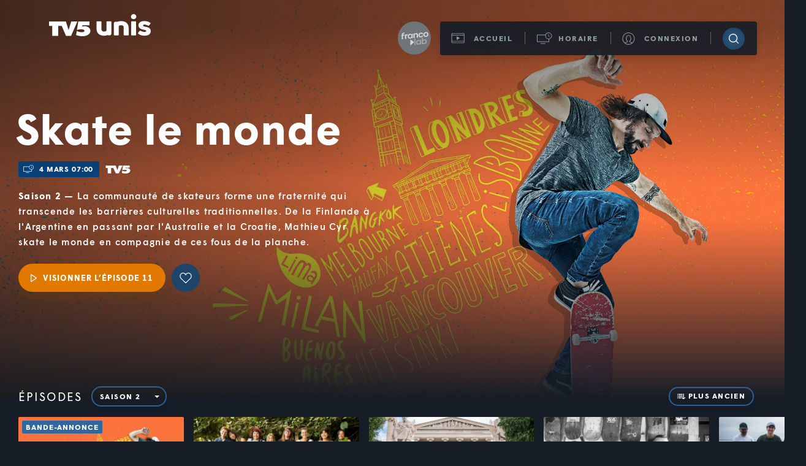

--- FILE ---
content_type: text/html; charset=utf-8
request_url: https://www.tv5unis.ca/skate-le-monde/saisons/2/episodes/11
body_size: 51120
content:
<!DOCTYPE html><html lang="fr" style="background:#161d27"><head><meta charSet="utf-8"/><meta name="viewport" content="width=device-width, initial-scale=1, user-scalable=no"/><meta name="language" content="fr-CA"/><title>Skate le monde | Saison 2 Épisode 11 | Sur demande | TV5</title><meta name="description" content="En Croatie, Mathieu découvre une scène en pleine renaissance. De Fazana à Zagreb en passant par les villes de Rijeka et Split, les skateurs conservent et transmettent la véritable âme du skateboard : celle de l&#x27;amusement, du partage et de l&#x27;amitié."/><meta name="keywords" content="Séries documentaires,Documentaires – Société ,International,rencontres"/><script type="application/ld+json">{"name":"Croatie","description":"En Croatie, Mathieu découvre une scène en pleine renaissance. De Fazana à Zagreb en passant par les villes de Rijeka et Split, les skateurs conservent et transmettent la véritable âme du skateboard : celle de l'amusement, du partage et de l'amitié.","keywords":"International,rencontres","image":"https://s3.ca-central-1.amazonaws.com/tv5-tv5unis-mogador-production/Images/BEE/01022789_P0058341_ENHANCED.jpg","url":"https://www.tv5unis.ca/skate-le-monde/saisons/2/episodes/11","trailer":{"url":"https://www.tv5unis.ca/videos/bande-annonces/107176","@context":"http://schema.org","@type":"VideoObject"},"genre":"Documentaires – Société ","@context":"http://schema.org","@type":"Episode","inLanguage":"fr","copyrightYear":2021,"productionCompany":{"@context":"http://schema.org","@type":"Organization","legalName":"11340069 Canada inc"},"timeRequired":"PT2880S","partOfSeason":{"name":"Skate le monde","description":"La communauté de skateurs forme une fraternité qui transcende les barrières culturelles traditionnelles. De la Finlande à l'Argentine en passant par l'Australie et la Croatie, Mathieu Cyr skate le monde en compagnie de ces fous de la planche. ","keywords":"International,rencontres","image":"https://s3.ca-central-1.amazonaws.com/tv5-tv5unis-mogador-production/Images/BEE/01022778_P0056836.jpg","url":"https://www.tv5unis.ca/skate-le-monde/saisons/2","trailer":{"url":"https://www.tv5unis.ca/videos/bande-annonces/98193","@context":"http://schema.org","@type":"VideoObject"},"genre":"Documentaires – Société ","@context":"http://schema.org","@type":"TVSeason","inLanguage":"fr","copyrightYear":2021,"countryOfOrigin":{"name":"Canada","@context":"http://schema.org","@type":"Country"},"productionCompany":{"@context":"http://schema.org","@type":"Organization","legalName":"11340069 Canada inc"},"partOfSeries":{"name":"Skate le monde","url":"https://www.tv5unis.ca/skate-le-monde","genre":"Documentaires – Société ","@context":"http://schema.org","@type":"TVSeries","inLanguage":"fr","copyrightYear":2019},"seasonNumber":"2"},"partOfSeries":{"name":"Skate le monde","url":"https://www.tv5unis.ca/skate-le-monde","genre":"Documentaires – Société ","@context":"http://schema.org","@type":"TVSeries","inLanguage":"fr","copyrightYear":2019},"episodeNumber":11}</script><meta property="og:description" content="En Croatie, Mathieu découvre une scène en pleine renaissance. De Fazana à Zagreb en passant par les villes de Rijeka et Split, les skateurs conservent et transmettent la véritable âme du skateboard : celle de l&#x27;amusement, du partage et de l&#x27;amitié."/><meta property="og:image" content="https://api.tv5unis.ca/imageproxy/pipeline?url=https%3A%2F%2Fs3.ca-central-1.amazonaws.com%2Ftv5-tv5unis-mogador-production%2FImages%2FBEE%2F01022789_P0058341_ENHANCED.jpg&amp;operations=%5B%7B%22params%22%3A%7B%22width%22%3A4000%2C%22height%22%3A2250%7D%2C%22operation%22%3A%22resize%22%7D%5D"/><meta property="og:locale" content="fr_CA"/><meta property="og:site_name" content="TV5Unis"/><meta property="og:title" content="Skate le monde | Saison 2 Épisode 11 | Sur demande | TV5"/><meta property="og:type" content="website"/><link rel="canonical" href="https://www.tv5unis.ca/skate-le-monde/saisons/2"/><meta name="next-head-count" content="14"/><meta http-equiv="X-UA-Compatible" content="IE=edge"/><link rel="dns-prefetch" href="https://static.tagman.ca/"/><link rel="dns-prefetch" href="https://securepubads.g.doubleclick.net/"/><link rel="preconnect" href="https://static.tagman.ca/"/><link rel="preconnect" href="https://securepubads.g.doubleclick.net/"/><link rel="apple-touch-icon" href="/static/icon-192.png" sizes="192x192"/><link rel="apple-touch-icon" href="/static/icon-512.png" sizes="512x512"/><link rel="icon" href="/static/favicon.png"/><link rel="apple-touch-startup-image" media="(device-width: 414px) and (device-height: 896px) and (-webkit-device-pixel-ratio: 3)" href="/static/assets/splashes/splash-414x896-3x.jpg"/><link rel="apple-touch-startup-image" media="(device-width: 414px) and (device-height: 896px) and (-webkit-device-pixel-ratio: 2)" href="/static/assets/splashes/splash-414x896-2x.jpg"/><link rel="apple-touch-startup-image" media="(device-width: 375px) and (device-height: 812px) and (-webkit-device-pixel-ratio: 3)" href="/static/assets/splashes/splash-375x812-3x.jpg"/><link rel="apple-touch-startup-image" media="(device-width: 414px) and (device-height: 736px) and (-webkit-device-pixel-ratio: 3)" href="/static/assets/splashes/splash-414x736-3x.jpg"/><link rel="apple-touch-startup-image" media="(device-width: 375px) and (device-height: 667px) and (-webkit-device-pixel-ratio: 2)" href="/static/assets/splashes/splash-375x667-2x.jpg"/><link rel="apple-touch-startup-image" media="(device-width: 320px) and (device-height: 568px) and (-webkit-device-pixel-ratio: 2)" href="/static/assets/splashes/splash-320x568-2x.jpg"/><link rel="manifest" href="/static/manifest.webmanifest"/><link href="/static/assets/styles/fonts.css" rel="stylesheet"/><link href="/static/assets/styles/global.css" rel="stylesheet"/><meta name="apple-mobile-web-app-capable" content="yes"/><meta name="apple-mobile-web-app-title" content="TV5Unis"/><meta name="apple-mobile-web-app-status-bar-style" content="black"/><meta name="theme-color" content="#161d27"/><meta name="apple-itunes-app" content="app-id=447681452"/><script>
              window.dataLayer = window.dataLayer || [];
              window['dataLayer']=window['dataLayer']||[];window['dataLayer'].push({'gtm.start': new Date().getTime(),event:'gtm.js'});</script><script defer="" src="https://www.googletagmanager.com/gtm.js?id=GTM-TD56VC9"></script><script>(function(){(function(e,r){var t=document.createElement("link");
                  t.rel="preconnect";t.as="script";var n=document.createElement("link");
                  n.rel="dns-prefetch";n.as="script";var i=document.createElement("script");
                  i.id="spcloader";i.type="text/javascript";i["async"]=true;
                  i.charset="utf-8";var o="https://sdk.privacy-center.org/"+e+"/loader.js?target_type=notice&target="+r;
                  if(window.didomiConfig&&window.didomiConfig.user){var a=window.didomiConfig.user;var c=a.country;
                  var d=a.region;if(c){o=o+"&country="+c;if(d){o=o+"&region="+d}}}t.href="https://sdk.privacy-center.org/";n.href="https://sdk.privacy-center.org/";i.src=o;
                  var s=document.getElementsByTagName("script")[0];s.parentNode.insertBefore(t,s);
                  s.parentNode.insertBefore(n,s);s.parentNode.insertBefore(i,s)})(
                  "6dccdeeb-26e5-4d50-a12f-8fd7c0387276","MKTqibVZ")})();</script><script defer="" src="/static/comscore.js"></script><script>var _comscore = _comscore || [];
                _comscore.push({ c1: "2", c2: "22293430" });
                (function() {
                  var s = document.createElement("script"), el = document.getElementsByTagName("script")[0]; s.async = true;
                  s.src = "https://sb.scorecardresearch.com/cs/22293430/beacon.js";
                  el.parentNode.insertBefore(s, el);
                })();</script><script>window._pac = window._pac || {};</script><script type="text/javascript" src="https://tag.aticdn.net/piano-analytics.js"></script><script>
                (function() {
                  pa.setConfigurations({
                    site: "614796",
                    collectDomain: "https://ana.tv5unis.ca/",
                    path: "hit.xiti"
                  })
                })();</script><script>(function (w,d,s,n,g,u) {
                var cs = d.getElementsByTagName(s)[0],
                ns = d.createElement(s),
                cb = Date.now() - (Date.now() % 3.6e+6); // ~1h
                w[n] = w[n] || [] ;
                w[n].ts = Date.now();
                w[g] = w[g] || {} ;
                w[g].cmd = w[g].cmd || [] ;
                ns.async = true;
                ns.src = '//static.tagman.ca/v4/sites/'+ u +'.js?cb='+ cb;
                cs.parentNode.insertBefore(ns, cs);
                })(window, document, 'script', 'OBOXADSQ', 'googletag','tv5unis_site');
              </script><script async="" src="https://securepubads.g.doubleclick.net/tag/js/gpt.js"></script><link rel="preload" href="/_next/static/css/ad375f1a31b3097b.css" as="style"/><link rel="stylesheet" href="/_next/static/css/ad375f1a31b3097b.css" data-n-g=""/><noscript data-n-css=""></noscript><script defer="" nomodule="" src="/_next/static/chunks/polyfills-78c92fac7aa8fdd8.js"></script><script src="/_next/static/chunks/webpack-2515f32bf9a17c9e.js" defer=""></script><script src="/_next/static/chunks/framework-57a02128ebc62bd0.js" defer=""></script><script src="/_next/static/chunks/main-5d82b2bd8fa5a513.js" defer=""></script><script src="/_next/static/chunks/pages/_app-663dcc653b4c1af4.js" defer=""></script><script src="/_next/static/chunks/780-b0555cffeca1aee5.js" defer=""></script><script src="/_next/static/chunks/pages/product-87feecd1bec1af14.js" defer=""></script><script src="/_next/static/1.31.8/_buildManifest.js" defer=""></script><script src="/_next/static/1.31.8/_ssgManifest.js" defer=""></script></head><body style="background:#161d27"><div id="__next"><style data-emotion="css e6ca0m">.css-e6ca0m{position:fixed;z-index:1000;top:0;left:0;opacity:0;width:100vw;height:100vh;background:rgba(22, 29, 39, 0.75) url('/static/assets/images/loader.gif') center no-repeat;-webkit-transition:0.3s opacity ease;transition:0.3s opacity ease;pointer-events:none;}</style><div class="css-e6ca0m e1ky0obv0"></div><style data-emotion="css yq6i8r">.css-yq6i8r{position:fixed;z-index:1000;top:0;left:0;opacity:0;width:100%;height:5px;-webkit-transition:0.2s opacity ease;transition:0.2s opacity ease;pointer-events:none;}</style><div class="css-yq6i8r e12imucl1"><style data-emotion="css n972qu">.css-n972qu{position:absolute;top:0;-webkit-transform:scaleX(
    0
  );-moz-transform:scaleX(
    0
  );-ms-transform:scaleX(
    0
  );transform:scaleX(
    0
  );transform-origin:left;width:100%;height:100%;background:rgb(226, 121, 0);-webkit-transition:200ms -webkit-transform ease;transition:200ms transform ease;}</style><div class="css-n972qu e12imucl0"></div></div><style data-emotion="css 1q914wl">.css-1q914wl{display:-webkit-box;display:-webkit-flex;display:-ms-flexbox;display:flex;position:relative;-webkit-flex-direction:column;-ms-flex-direction:column;flex-direction:column;min-height:100vh;background-color:rgb(22, 29, 39);}</style><div class="css-1q914wl e10518lj2"><div><style data-emotion="css nc3jsf animation-uamt7s">.css-nc3jsf{position:absolute;z-index:10;top:calc(20px + (35 - 20) * (100vw - 320px) / (1280 - 320));left:100px;opacity:0;overflow:hidden;width:calc(150px + (167 - 150) * (100vw - 320px) / (1280 - 320));height:calc(33px + (37 - 33) * (100vw - 320px) / (1280 - 320));margin-top:calc(-10px + (-12 - -10) * (100vw - 320px) / (1280 - 320));background:url([data-uri]) no-repeat;-webkit-background-size:100%;background-size:100%;white-space:nowrap;-webkit-animation:0.75s animation-uamt7s ease forwards;animation:0.75s animation-uamt7s ease forwards;text-indent:200%;-webkit-user-select:none;-moz-user-select:none;-ms-user-select:none;user-select:none;}@media (max-width: 1449px){.css-nc3jsf{left:80px;}}@media (max-width: 767px){.css-nc3jsf{display:none;}}@-webkit-keyframes animation-uamt7s{0%{opacity:0;-webkit-transform:translateY(30px);-moz-transform:translateY(30px);-ms-transform:translateY(30px);transform:translateY(30px);}100%{opacity:1;-webkit-transform:translateY(0);-moz-transform:translateY(0);-ms-transform:translateY(0);transform:translateY(0);}}@keyframes animation-uamt7s{0%{opacity:0;-webkit-transform:translateY(30px);-moz-transform:translateY(30px);-ms-transform:translateY(30px);transform:translateY(30px);}100%{opacity:1;-webkit-transform:translateY(0);-moz-transform:translateY(0);-ms-transform:translateY(0);transform:translateY(0);}}</style><a class="gtm-header-logo css-nc3jsf e1s7ffzs18" aria-label="TV5Unis" title="TV5Unis" href="/">TV5Unis</a></div><style data-emotion="css yyvqwx">.css-yyvqwx{display:-webkit-box;display:-webkit-flex;display:-ms-flexbox;display:flex;position:-webkit-sticky;position:sticky;z-index:10;top:0;-webkit-box-pack:end;-ms-flex-pack:end;-webkit-justify-content:flex-end;justify-content:flex-end;padding-right:calc(40px + (45 - 40) * (100vw - 320px) / (1280 - 320));}@media (max-width: 767px){.css-yyvqwx{position:fixed;top:0;width:100%;padding-right:0;}}</style><div class="css-yyvqwx e1s7ffzs21"><style data-emotion="css 1pxzuxj animation-156tqav animation-uamt7s">.css-1pxzuxj{display:-webkit-box;display:-webkit-flex;display:-ms-flexbox;display:flex;position:absolute;margin-top:calc(20px + (35 - 20) * (100vw - 320px) / (1280 - 320));-webkit-animation:0.75s animation-uamt7s ease forwards;animation:0.75s animation-uamt7s ease forwards;}@media (max-width: 767px){.css-1pxzuxj{width:100%;margin-top:0;-webkit-animation:0.75s animation-156tqav ease forwards;animation:0.75s animation-156tqav ease forwards;}}@-webkit-keyframes animation-156tqav{0%{opacity:0;-webkit-transform:translateY(-30px);-moz-transform:translateY(-30px);-ms-transform:translateY(-30px);transform:translateY(-30px);}100%{opacity:1;-webkit-transform:translateY(0);-moz-transform:translateY(0);-ms-transform:translateY(0);transform:translateY(0);}}@keyframes animation-156tqav{0%{opacity:0;-webkit-transform:translateY(-30px);-moz-transform:translateY(-30px);-ms-transform:translateY(-30px);transform:translateY(-30px);}100%{opacity:1;-webkit-transform:translateY(0);-moz-transform:translateY(0);-ms-transform:translateY(0);transform:translateY(0);}}@-webkit-keyframes animation-uamt7s{0%{opacity:0;-webkit-transform:translateY(30px);-moz-transform:translateY(30px);-ms-transform:translateY(30px);transform:translateY(30px);}100%{opacity:1;-webkit-transform:translateY(0);-moz-transform:translateY(0);-ms-transform:translateY(0);transform:translateY(0);}}@keyframes animation-uamt7s{0%{opacity:0;-webkit-transform:translateY(30px);-moz-transform:translateY(30px);-ms-transform:translateY(30px);transform:translateY(30px);}100%{opacity:1;-webkit-transform:translateY(0);-moz-transform:translateY(0);-ms-transform:translateY(0);transform:translateY(0);}}</style><nav class="css-1pxzuxj e1s7ffzs20"><style data-emotion="css 1glo15y">.css-1glo15y{display:-webkit-inline-box;display:-webkit-inline-flex;display:-ms-inline-flexbox;display:inline-flex;-webkit-box-pack:justify;-webkit-justify-content:space-between;justify-content:space-between;-webkit-align-items:center;-webkit-box-align:center;-ms-flex-align:center;align-items:center;border-radius:4px;background-color:rgba(22, 29, 39, 0.9);box-shadow:0 6px 14px rgba(0, 0, 0, 0.12);}.css-1glo15y:hover,.css-1glo15y:focus-within{background-color:rgb(22, 29, 39);}@media (max-width: 767px){.css-1glo15y{width:100%;padding:2px 0;border-radius:0;}}</style><div role="navigation" aria-label="Principale" class="css-1glo15y e1s7ffzs19"><style data-emotion="css 1xw23hz">.css-1xw23hz{-webkit-flex:0 0 auto;-ms-flex:0 0 auto;flex:0 0 auto;width:130px;height:21px;background:url([data-uri]) center calc(50% - 2px) no-repeat;}@media (min-width: 768px){.css-1xw23hz{display:none;}}</style><a class="css-1xw23hz e1s7ffzs16" href="/"></a><style data-emotion="css pxta9y">.css-pxta9y{display:-webkit-box;display:-webkit-flex;display:-ms-flexbox;display:flex;-webkit-flex:0 0 auto;-ms-flex:0 0 auto;flex:0 0 auto;-webkit-align-items:center;-webkit-box-align:center;-ms-flex-align:center;align-items:center;}</style><div class="css-pxta9y e1s7ffzs17"><style data-emotion="css 1m189uz">.css-1m189uz{position:relative;-webkit-flex:0 0 auto;-ms-flex:0 0 auto;flex:0 0 auto;padding:20px 20px 20px 55px;background:5px center no-repeat;-webkit-text-decoration:none;text-decoration:none;text-transform:uppercase;font-size:calc(11px + (12 - 11) * (100vw - 320px) / (1280 - 320));font-weight:700;letter-spacing:1.5px;color:rgb(140, 156, 169);-webkit-transition:0.3s color ease;transition:0.3s color ease;cursor:pointer;-webkit-user-select:none;-moz-user-select:none;-ms-user-select:none;user-select:none;background-image:url([data-uri]);}.css-1m189uz:hover,.css-1m189uz.focus-visible,.css-1m189uz[aria-expanded='true'],.css-1m189uz.active{text-shadow:0 0 18px rgb(171, 214, 255);color:rgb(255, 255, 255);}.css-1m189uz::after{display:block;content:'';position:absolute;top:17px;right:-1px;width:1px;height:20px;background:rgba(255, 255, 255, 0.3);}@media (max-width: 767px){.css-1m189uz{width:48px;height:48px;padding:0;-webkit-background-position:0 0;background-position:0 0;}.css-1m189uz::after{display:none;}}.css-1m189uz:hover,.css-1m189uz.focus-visible{background-image:url([data-uri]);}.css-1m189uz.active{background-image:url([data-uri]);}</style><a class="gtm-main-nav css-1m189uz e1s7ffzs13" href="/"><style data-emotion="css r9bic9">@media (max-width: 767px){.css-r9bic9{display:none;}}</style><span class="css-r9bic9 e1s7ffzs14">Accueil</span></a><style data-emotion="css m8p1fr">.css-m8p1fr{position:relative;-webkit-flex:0 0 auto;-ms-flex:0 0 auto;flex:0 0 auto;padding:20px 20px 20px 55px;background:5px center no-repeat;-webkit-text-decoration:none;text-decoration:none;text-transform:uppercase;font-size:calc(11px + (12 - 11) * (100vw - 320px) / (1280 - 320));font-weight:700;letter-spacing:1.5px;color:rgb(140, 156, 169);-webkit-transition:0.3s color ease;transition:0.3s color ease;cursor:pointer;-webkit-user-select:none;-moz-user-select:none;-ms-user-select:none;user-select:none;background-image:url([data-uri]);}.css-m8p1fr:hover,.css-m8p1fr.focus-visible,.css-m8p1fr[aria-expanded='true'],.css-m8p1fr.active{text-shadow:0 0 18px rgb(171, 214, 255);color:rgb(255, 255, 255);}.css-m8p1fr::after{display:block;content:'';position:absolute;top:17px;right:-1px;width:1px;height:20px;background:rgba(255, 255, 255, 0.3);}@media (max-width: 767px){.css-m8p1fr{width:48px;height:48px;padding:0;-webkit-background-position:0 0;background-position:0 0;}.css-m8p1fr::after{display:none;}}.css-m8p1fr:hover,.css-m8p1fr.focus-visible,.css-m8p1fr[aria-expanded='true']{background-image:url([data-uri]);}.css-m8p1fr.active{background-image:url([data-uri]);}@media (max-width: 767px){.css-m8p1fr{position:static;}}</style><div role="button" tabindex="0" class=" css-m8p1fr e1s7ffzs12" aria-expanded="false"><span class="css-r9bic9 e1s7ffzs14">Horaire</span><style data-emotion="css jmqbou">.css-jmqbou{display:-webkit-box;display:-webkit-flex;display:-ms-flexbox;display:flex;position:absolute;top:52px;left:0;opacity:1;-webkit-transform:translateY(0);-moz-transform:translateY(0);-ms-transform:translateY(0);transform:translateY(0);transform-origin:top center;-webkit-align-items:center;-webkit-box-align:center;-ms-flex-align:center;align-items:center;width:100%;background-color:rgb(22, 29, 39);box-shadow:0 6px 14px rgba(0, 0, 0, 0.12);-webkit-transition:0.35s ease;transition:0.35s ease;transition-property:opacity,transform;border-bottom-left-radius:4px;border-bottom-right-radius:4px;}.css-jmqbou[hidden]{opacity:0;-webkit-transform:translateY(-10px);-moz-transform:translateY(-10px);-ms-transform:translateY(-10px);transform:translateY(-10px);pointer-events:none;}@media (max-width: 767px){.css-jmqbou{width:100vw;height:50px;border-radius:0;background-color:rgb(2, 2, 2);}}</style><ul hidden="" class="css-jmqbou e1s7ffzs6"><style data-emotion="css 5m2gw0 animation-ox4vyo">.css-5m2gw0{opacity:0;-webkit-flex:0 0 auto;-ms-flex:0 0 auto;flex:0 0 auto;width:50%;}.e1s7ffzs6 .css-5m2gw0{-webkit-animation:0.3s animation-ox4vyo ease forwards;animation:0.3s animation-ox4vyo ease forwards;-webkit-animation-delay:0.15s;animation-delay:0.15s;}@-webkit-keyframes animation-ox4vyo{0%{opacity:0;}100%{opacity:1;}}@keyframes animation-ox4vyo{0%{opacity:0;}100%{opacity:1;}}</style><li class="css-5m2gw0 e1s7ffzs5"><style data-emotion="css zjif8a">.css-zjif8a{display:block;position:relative;overflow:hidden;padding:12px 15px 13px;background:center no-repeat;white-space:nowrap;cursor:pointer;text-indent:200%;-webkit-user-select:none;-moz-user-select:none;-ms-user-select:none;user-select:none;background-image:url([data-uri]);}.css-zjif8a::after{display:block;content:'';position:absolute;top:10px;right:3px;width:1px;height:20px;background:rgba(255, 255, 255, 0.3);}.css-zjif8a:hover,.css-zjif8a.focus-visible{background-image:url([data-uri]);}.css-zjif8a.active{background-image:url([data-uri]);}@media (max-width: 767px){.css-zjif8a{padding:22px;-webkit-background-position:100%;background-position:100%;-webkit-background-size:contain;background-size:contain;}.css-zjif8a::after{top:20px;}}</style><a class="gtm-main-nav css-zjif8a e1s7ffzs3" tabindex="-1" href="/horaire/tv5">Horaire TV5</a></li><li class="css-5m2gw0 e1s7ffzs5"><style data-emotion="css wxalvw">.css-wxalvw{display:block;position:relative;overflow:hidden;padding:12px 15px 13px;background:center no-repeat;white-space:nowrap;cursor:pointer;text-indent:200%;-webkit-user-select:none;-moz-user-select:none;-ms-user-select:none;user-select:none;background-image:url([data-uri]);}.css-wxalvw:hover,.css-wxalvw.focus-visible{background-image:url([data-uri]);}.css-wxalvw.active{background-image:url([data-uri]);}@media (max-width: 767px){.css-wxalvw{padding:22px;-webkit-background-position:6px;background-position:6px;-webkit-background-size:contain;background-size:contain;}}</style><a class="gtm-main-nav css-wxalvw e1s7ffzs2" tabindex="-1" href="/horaire/unis">Horaire Unis TV</a></li></ul></div><style data-emotion="css 14t6at">.css-14t6at{position:relative;-webkit-flex:0 0 auto;-ms-flex:0 0 auto;flex:0 0 auto;padding:20px 20px 20px 55px;background:5px center no-repeat;-webkit-text-decoration:none;text-decoration:none;text-transform:uppercase;font-size:calc(11px + (12 - 11) * (100vw - 320px) / (1280 - 320));font-weight:700;letter-spacing:1.5px;color:rgb(140, 156, 169);-webkit-transition:0.3s color ease;transition:0.3s color ease;cursor:pointer;-webkit-user-select:none;-moz-user-select:none;-ms-user-select:none;user-select:none;display:-webkit-box;display:-webkit-flex;display:-ms-flexbox;display:flex;-webkit-align-items:center;-webkit-box-align:center;-ms-flex-align:center;align-items:center;background-image:url([data-uri]);}.css-14t6at:hover,.css-14t6at.focus-visible,.css-14t6at[aria-expanded='true'],.css-14t6at.active{text-shadow:0 0 18px rgb(171, 214, 255);color:rgb(255, 255, 255);}.css-14t6at::after{display:block;content:'';position:absolute;top:17px;right:-1px;width:1px;height:20px;background:rgba(255, 255, 255, 0.3);}@media (max-width: 767px){.css-14t6at{width:48px;height:48px;padding:0;-webkit-background-position:0 0;background-position:0 0;}.css-14t6at::after{display:none;}}.css-14t6at:hover,.css-14t6at.focus-visible{background-image:url([data-uri]);}</style><button class="gtm-main-nav css-14t6at e1s7ffzs11"><span class="css-r9bic9 e1s7ffzs14">Connexion</span></button><style data-emotion="css 1qjbpk0">.css-1qjbpk0{position:relative;overflow:hidden;width:36px;height:36px;border-radius:18px;margin:0 20px;background:rgb(29, 70, 106) url([data-uri]) center no-repeat;-webkit-transition:0.3s background-color ease;transition:0.3s background-color ease;cursor:pointer;}.css-1qjbpk0:hover,.css-1qjbpk0.focus-visible{background-color:rgb(62, 123, 181);}@media (max-width: 767px){.css-1qjbpk0{width:48px;height:48px;margin:0;background:transparent url([data-uri]) no-repeat;-webkit-background-position:calc(50% - 4px) calc(50% + 1px);background-position:calc(50% - 4px) calc(50% + 1px);}.css-1qjbpk0:hover,.css-1qjbpk0.focus-visible{background-color:transparent;background-image:url([data-uri]);}}</style><button aria-label="Recherche" class="gtm-open-search css-1qjbpk0 e1s7ffzs1"></button></div></div></nav></div><div style="min-height:0"><style data-emotion="css sd2bud">.css-sd2bud{display:-webkit-box;display:-webkit-flex;display:-ms-flexbox;display:flex;position:relative;-webkit-align-items:center;-webkit-box-align:center;-ms-flex-align:center;align-items:center;width:100%;min-height:calc(400px + (650 - 400) * (100vw - 320px) / (1280 - 320));padding:30px 0;margin-bottom:-50px;background-color:rgb(22, 29, 39);}.css-sd2bud::before{display:block;content:'';position:absolute;z-index:1;top:0;left:0;width:75%;height:100%;background-image:linear-gradient(
      to right,
      rgba(27, 28, 29, 0.6),
      rgba(22, 29, 39, 0)
    );}@media (max-width: 600px){.css-sd2bud::before{width:100%;height:40%;background-image:linear-gradient(
        to bottom,
        rgba(27, 28, 29, 0.8),
        rgba(22, 29, 39, 0)
      );}}.css-sd2bud::after{display:block;content:'';position:absolute;bottom:0;width:100%;height:45%;background:linear-gradient(to top, rgb(22, 29, 39), rgba(22, 29, 39, 0));}@media (max-width: 600px){.css-sd2bud{-webkit-align-items:flex-end;-webkit-box-align:flex-end;-ms-flex-align:flex-end;align-items:flex-end;margin-bottom:0;}.css-sd2bud::after{height:33%;background:linear-gradient(to top, rgb(23, 28, 38), rgba(23, 28, 38, 0));}}</style><div class="css-sd2bud e8rcvq516"><style data-emotion="css 1wpuwca">.css-1wpuwca{position:absolute;z-index:0;top:0;right:0;bottom:0;left:0;}.css-1wpuwca *{object-fit:cover;object-position:top;}@media (max-width: 480px){.css-1wpuwca *{object-position:top;}}</style><div class="css-1wpuwca e4eipgz0"><style data-emotion="css 1ejpz9o">.css-1ejpz9o{width:100%;height:100%;}.css-1ejpz9o .e1pkh9uv2{position:absolute;z-index:0;top:0;left:0;}</style><div class="css-1ejpz9o e1rq4kdf1"><style data-emotion="css q8p8rm">.css-q8p8rm{width:100%;height:100%;background-color:rgb(0, 0, 0);background-image:url('/static/assets/images/image-loading.gif');-webkit-background-position:center center;background-position:center center;background-repeat:no-repeat;}</style><div class="css-q8p8rm e1pkh9uv2"></div><style data-emotion="css 10i87dh">.css-10i87dh{display:block;position:relative;z-index:1;top:0;left:0;width:100%;height:100%;}.css-10i87dh img{opacity:0;width:100%;height:100%;-webkit-transition:0.75s opacity ease;transition:0.75s opacity ease;}</style><picture class="css-10i87dh e1rq4kdf0"><source media="all" srcSet="https://api.tv5unis.ca/imageproxy/pipeline?url=https%3A%2F%2Fs3.ca-central-1.amazonaws.com%2Ftv5-tv5unis-mogador-production%2FImages%2FBEE%2F01022778_P0056836.jpg&amp;operations=%5B%7B%22params%22%3A%7B%22width%22%3A2000%2C%22left%22%3A0%2C%22top%22%3A0%2C%22height%22%3A1125%7D%2C%22operation%22%3A%22extract%22%7D%2C%7B%22params%22%3A%7B%22width%22%3A1920%2C%22height%22%3A1080%2C%22type%22%3A%22webp%22%7D%2C%22operation%22%3A%22resize%22%7D%5D" type="image/webp"/><source media="all" srcSet="https://api.tv5unis.ca/imageproxy/pipeline?url=https%3A%2F%2Fs3.ca-central-1.amazonaws.com%2Ftv5-tv5unis-mogador-production%2FImages%2FBEE%2F01022778_P0056836.jpg&amp;operations=%5B%7B%22params%22%3A%7B%22width%22%3A2000%2C%22left%22%3A0%2C%22top%22%3A0%2C%22height%22%3A1125%7D%2C%22operation%22%3A%22extract%22%7D%2C%7B%22params%22%3A%7B%22width%22%3A1920%2C%22height%22%3A1080%2C%22type%22%3A%22jpg%22%7D%2C%22operation%22%3A%22resize%22%7D%5D" type="image/jpeg"/><img loading="lazy" alt=""/></picture></div></div><style data-emotion="css iqdsng">.css-iqdsng{position:absolute;z-index:1;top:0;right:0;bottom:0;left:0;background-image:linear-gradient(
    to bottom,
    rgba(20, 20, 20, 0.53) 7%,
    rgba(20, 20, 20, 0.01) 46%,
    rgba(20, 20, 20, 0)
  );}@media (max-width: 600px){.css-iqdsng{background-image:linear-gradient(
      to right,
      rgba(27, 28, 29, 0.8),
      rgba(22, 29, 39, 0)
    );}}</style><div class="css-iqdsng e8rcvq514"></div><style data-emotion="css 11l7fkg animation-uamt7s">.css-11l7fkg{display:-webkit-box;display:-webkit-flex;display:-ms-flexbox;display:flex;z-index:2;opacity:0;-webkit-flex-direction:column;-ms-flex-direction:column;flex-direction:column;width:50%;padding:0 60px;-webkit-animation:0.75s animation-uamt7s ease forwards;animation:0.75s animation-uamt7s ease forwards;}@media (max-width: 1439px){.css-11l7fkg{width:55%;padding:30px;}}@media (max-width: 1024px){.css-11l7fkg{width:70%;}}@media (max-width: 600px){.css-11l7fkg{width:90%;padding:50px 30px 15px;}}@-webkit-keyframes animation-uamt7s{0%{opacity:0;-webkit-transform:translateY(30px);-moz-transform:translateY(30px);-ms-transform:translateY(30px);transform:translateY(30px);}100%{opacity:1;-webkit-transform:translateY(0);-moz-transform:translateY(0);-ms-transform:translateY(0);transform:translateY(0);}}@keyframes animation-uamt7s{0%{opacity:0;-webkit-transform:translateY(30px);-moz-transform:translateY(30px);-ms-transform:translateY(30px);transform:translateY(30px);}100%{opacity:1;-webkit-transform:translateY(0);-moz-transform:translateY(0);-ms-transform:translateY(0);transform:translateY(0);}}</style><div class="css-11l7fkg e8rcvq510"><style data-emotion="css 1bm49fo">.css-1bm49fo{position:relative;left:calc(-3px + (-5 - -3) * (100vw - 320px) / (1280 - 320));text-shadow:0 8px 51px rgba(22, 30, 39, 0.19);font-size:calc(28px + (70 - 28) * (100vw - 320px) / (1280 - 320));font-weight:700;line-height:1;letter-spacing:1px;color:rgb(255, 255, 255);}</style><h1 class="css-1bm49fo e8rcvq59">Skate le monde</h1><style data-emotion="css 1l9nw7k">.css-1l9nw7k{display:-webkit-box;display:-webkit-flex;display:-ms-flexbox;display:flex;-webkit-align-items:center;-webkit-box-align:center;-ms-flex-align:center;align-items:center;margin-top:19px;}</style><div class="css-1l9nw7k e8rcvq56"><style data-emotion="css 1ytdgm2">.css-1ytdgm2{padding:5px 10px 6px 34px;border-radius:1px;margin-right:10px;background:rgb(10, 66, 122) url([data-uri]) 8px calc(50% - 1px) no-repeat;-webkit-background-size:17px 13px;background-size:17px 13px;text-transform:uppercase;font-size:12px;font-weight:700;letter-spacing:0.86px;color:rgb(255, 255, 255);}</style><div class="css-1ytdgm2 e8rcvq57">4 mars 07:00</div><style data-emotion="css 13yxp0e">.css-13yxp0e{-webkit-background-position:center;background-position:center;background-repeat:no-repeat;-webkit-background-size:100%;background-size:100%;-webkit-transition:0.2s background ease;transition:0.2s background ease;width:41px;height:17px;background-image:url([data-uri]);}.css-13yxp0e:hover,.css-13yxp0e.focus-visible{background-image:url([data-uri]);}</style><a class="css-13yxp0e e8rcvq55" href="/chaines/tv5"></a></div><style data-emotion="css 1myja3r">.css-1myja3r{width:90%;margin-top:calc(10px + (18 - 10) * (100vw - 320px) / (1280 - 320));text-shadow:0 2px 25px rgba(22, 30, 39, 0.55);font-size:calc(12px + (15 - 12) * (100vw - 320px) / (1280 - 320));font-weight:500;line-height:1.7;letter-spacing:1.26px;color:rgb(255, 255, 255);}@media (max-width: 767px){.css-1myja3r{text-shadow:0 2px 10px rgba(22, 30, 39, 0.55);}}</style><p class="css-1myja3r e8rcvq53"><style data-emotion="css 1qemmfx">.css-1qemmfx{font-weight:700;}</style><span class="css-1qemmfx e8rcvq52">Saison 2 — </span><span class="css-1xdhyk6 e8rcvq52">La communauté de skateurs forme une fraternité qui transcende les barrières culturelles traditionnelles. De la Finlande à l&#x27;Argentine en passant par l&#x27;Australie et la Croatie, Mathieu Cyr skate le monde en compagnie de ces fous de la planche. </span></p><style data-emotion="css 4hzfyo">.css-4hzfyo{display:-webkit-box;display:-webkit-flex;display:-ms-flexbox;display:flex;-webkit-align-items:center;-webkit-box-align:center;-ms-flex-align:center;align-items:center;margin-top:calc(15px + (23 - 15) * (100vw - 320px) / (1280 - 320));}.css-4hzfyo >*{margin-right:10px;}</style><div class="css-4hzfyo e8rcvq51"><style data-emotion="css 705ftp">.css-705ftp{-webkit-flex:0 0 auto;-ms-flex:0 0 auto;flex:0 0 auto;width:calc(40px + (46 - 40) * (100vw - 320px) / (1280 - 320));height:calc(40px + (46 - 40) * (100vw - 320px) / (1280 - 320));padding:0;border-radius:50%;background:rgb(29, 70, 106) url([data-uri]) center no-repeat;-webkit-background-size:80%;background-size:80%;-webkit-transition:0.3s background-color ease;transition:0.3s background-color ease;}.css-705ftp:hover,.css-705ftp.focus-visible{background-color:rgb(50, 105, 158);background-image:url([data-uri]);}</style><a class="gtm-like css-705ftp e1s0r3du2 active" href="/skate-le-monde/saisons/2/episodes/11?connexion"></a></div></div></div></div><div style="min-height:0"><style data-emotion="css g7d3ew animation-uamt7s">.css-g7d3ew{display:-webkit-box;display:-webkit-flex;display:-ms-flexbox;display:flex;position:relative;z-index:2;opacity:0;-webkit-flex-direction:column;-ms-flex-direction:column;flex-direction:column;padding:30px 0;-webkit-animation:0.75s animation-uamt7s ease forwards;animation:0.75s animation-uamt7s ease forwards;}@media (max-width: 480px){.css-g7d3ew{padding:15px 0;}}@-webkit-keyframes animation-uamt7s{0%{opacity:0;-webkit-transform:translateY(30px);-moz-transform:translateY(30px);-ms-transform:translateY(30px);transform:translateY(30px);}100%{opacity:1;-webkit-transform:translateY(0);-moz-transform:translateY(0);-ms-transform:translateY(0);transform:translateY(0);}}@keyframes animation-uamt7s{0%{opacity:0;-webkit-transform:translateY(30px);-moz-transform:translateY(30px);-ms-transform:translateY(30px);transform:translateY(30px);}100%{opacity:1;-webkit-transform:translateY(0);-moz-transform:translateY(0);-ms-transform:translateY(0);transform:translateY(0);}}</style><div class="css-g7d3ew ewgzrgu5"><style data-emotion="css 1yexj6w">.css-1yexj6w{display:-webkit-box;display:-webkit-flex;display:-ms-flexbox;display:flex;-webkit-flex-direction:row;-ms-flex-direction:row;flex-direction:row;-webkit-align-items:center;-webkit-box-align:center;-ms-flex-align:center;align-items:center;padding:0 30px;margin-bottom:5px;}@media (min-width: 1440px){.css-1yexj6w{padding:0 62px;}}</style><div class="css-1yexj6w ewgzrgu3"><style data-emotion="css 1co07k4">.css-1co07k4{margin-right:15px;text-transform:uppercase;font-size:calc(14px + (19 - 14) * (100vw - 320px) / (1280 - 320));letter-spacing:2px;color:rgb(255, 255, 255);}</style><h2 class="css-1co07k4 ewgzrgu4">Épisodes</h2><style data-emotion="css s5xdrg">.css-s5xdrg{display:-webkit-box;display:-webkit-flex;display:-ms-flexbox;display:flex;-webkit-align-items:center;-webkit-box-align:center;-ms-flex-align:center;align-items:center;}</style><div class="css-s5xdrg edrud6g1"><style data-emotion="css 5ujxi9">.css-5ujxi9{display:-webkit-box;display:-webkit-flex;display:-ms-flexbox;display:flex;position:relative;border:2px solid rgba(50, 105, 158, 0.9);border-radius:18px;box-shadow:6px 14px rgba(2, 36, 66, 0.11);}.css-5ujxi9:hover,.css-5ujxi9.focus-visible{background-color:rgba(50, 105, 158, 0.9);box-shadow:0 7px 9px -6px rgba(29, 70, 106, 0.2);}.css-5ujxi9::after{display:block;content:'';position:absolute;top:8px;right:10px;border:4px solid transparent;margin:5px 0 0 25px;border-top-color:rgb(255, 255, 255);pointer-events:none;}.css-5ujxi9 select{padding:7px 40px 7px 12px;background-color:transparent;text-transform:uppercase;font-size:calc(11px + (12 - 11) * (100vw - 320px) / (1280 - 320));font-weight:700;letter-spacing:1.4px;color:rgb(255, 255, 255);-webkit-appearance:none;-moz-appearance:none;-ms-appearance:none;appearance:none;cursor:pointer;}.css-5ujxi9 select option{background-color:rgb(255, 255, 255);color:rgb(0, 0, 0);}</style><div class="css-5ujxi9 edrud6g0"><select class="gtm-season-dropdown"><option value="1">Saison 1</option><option value="2" selected="">Saison 2</option></select></div></div><style data-emotion="css ndfykv">.css-ndfykv{margin-left:auto;}@media (max-width: 480px){.css-ndfykv{margin-left:15px;}}</style><div class="css-ndfykv ewgzrgu2"><style data-emotion="css uouirs">.css-uouirs{display:-webkit-box;display:-webkit-flex;display:-ms-flexbox;display:flex;padding:7px 12px;border:2px solid rgba(50, 105, 158, 0.9);border-radius:18px;margin-right:20px;background-color:transparent;box-shadow:6px 14px rgba(2, 36, 66, 0.11);-webkit-transition:0.3s ease;transition:0.3s ease;transition-property:padding,background-color,color,box-shadow;}.css-uouirs:hover,.css-uouirs.focus-visible{background-color:rgba(50, 105, 158, 0.9);box-shadow:0 7px 9px -6px rgba(29, 70, 106, 0.2);}.css-uouirs::before{display:inline-block;content:'';width:13px;height:13px;margin-right:5px;background:url([data-uri]) no-repeat center;}@media (max-width: 480px){.css-uouirs{padding:7px;}.css-uouirs::before{margin-right:0;}}</style><button class="css-uouirs e1y2s6rg1"><style data-emotion="css 1wrndvv">.css-1wrndvv{text-transform:uppercase;font-size:calc(11px + (12 - 11) * (100vw - 320px) / (1280 - 320));font-weight:700;line-height:calc(11px + (12 - 11) * (100vw - 320px) / (1280 - 320));letter-spacing:1.3px;color:rgb(255, 255, 255);}@media (max-width: 480px){.css-1wrndvv{display:none;}}</style><span class="css-1wrndvv e1y2s6rg0">Plus ancien</span></button></div></div><style data-emotion="css 1v4kea6 animation-ox4vyo">.css-1v4kea6{display:block;position:relative;opacity:0;-webkit-align-items:stretch;-webkit-box-align:stretch;-ms-flex-align:stretch;align-items:stretch;width:100%;-webkit-animation:0.5s animation-ox4vyo ease forwards;animation:0.5s animation-ox4vyo ease forwards;-webkit-animation-delay:0.5s;animation-delay:0.5s;}.css-1v4kea6 .e5nynm71{position:absolute;-webkit-transition:0.3s ease;transition:0.3s ease;transition-property:transform,opacity;}.css-1v4kea6 .e5nynm71:hover,.css-1v4kea6 .e5nynm71.focus-visible{opacity:1;-webkit-transform:translateX(0);-moz-transform:translateX(0);-ms-transform:translateX(0);transform:translateX(0);}.css-1v4kea6:hover .e5nynm71,.css-1v4kea6.focus-visible .e5nynm71{opacity:1;-webkit-transform:translateX(0);-moz-transform:translateX(0);-ms-transform:translateX(0);transform:translateX(0);}@-webkit-keyframes animation-ox4vyo{0%{opacity:0;}100%{opacity:1;}}@keyframes animation-ox4vyo{0%{opacity:0;}100%{opacity:1;}}</style><div class="css-1v4kea6 e5nynm70"><style data-emotion="css 148b3ee">.css-148b3ee{position:relative;-webkit-flex:0 1 auto;-ms-flex:0 1 auto;flex:0 1 auto;overflow:hidden;height:100%;padding:0 22px;-webkit-overflow-scrolling:touch;}@media (min-width: 1440px){.css-148b3ee{padding:0 52px;}}@media (pointer: coarse){.css-148b3ee{overflow-x:auto;padding-bottom:10px;}}</style><div class="css-148b3ee e1cysehw1"><style data-emotion="css 1evgjhz">.css-1evgjhz{display:-webkit-box;display:-webkit-flex;display:-ms-flexbox;display:flex;-webkit-transform:translate3d(0, 0, 0);-moz-transform:translate3d(0, 0, 0);-ms-transform:translate3d(0, 0, 0);transform:translate3d(0, 0, 0);-webkit-align-items:stretch;-webkit-box-align:stretch;-ms-flex-align:stretch;align-items:stretch;-webkit-box-flex-wrap:nowrap;-webkit-flex-wrap:nowrap;-ms-flex-wrap:nowrap;flex-wrap:nowrap;padding:2px 0;-webkit-transition:none;transition:none;}@media (pointer: fine){.css-1evgjhz{-webkit-transform:translate3d(0px, 0, 0);-moz-transform:translate3d(0px, 0, 0);-ms-transform:translate3d(0px, 0, 0);transform:translate3d(0px, 0, 0);}}</style><div offset="0" class="css-1evgjhz e1cysehw0"><style data-emotion="css 10dc1ih">.css-10dc1ih{-webkit-flex:0 0 auto;-ms-flex:0 0 auto;flex:0 0 auto;padding:10px 8px 0;}@media (max-width: 600px){.css-10dc1ih{width:calc(100% - (100% * 0.1));}}@media (min-width: 601px) and (max-width: 900px){.css-10dc1ih{width:calc(50% - (50% * 0.15));}}@media (min-width: 901px) and (max-width: 1200px){.css-10dc1ih{width:calc(33.333333333333336% - (33.333333333333336% * 0.09999999999999999));}}@media (min-width: 1201px) and (max-width: 1500px){.css-10dc1ih{width:calc(25% - (25% * 0.075));}}@media (min-width: 1501px) and (max-width: 1900px){.css-10dc1ih{width:calc(20% - (20% * 0.06));}}@media (min-width: 1901px){.css-10dc1ih{width:calc(16.666666666666668% - (16.666666666666668% * 0.049999999999999996));}}</style><div class="css-10dc1ih e19h71y012"><style data-emotion="css grcpdd">.css-grcpdd{position:relative;width:100%;padding-bottom:56.25%;}@media (hover: none){.css-grcpdd{overflow:hidden;}}</style><div class="css-grcpdd e19h71y010"><style data-emotion="css 1roudyq">.css-1roudyq{position:absolute;z-index:1;top:6px;left:6px;padding:3px 6px;border-radius:2px;background-color:rgb(50, 105, 158);text-transform:uppercase;font-size:12px;font-weight:700;letter-spacing:0.9px;color:rgb(255, 255, 255);pointer-events:none;}</style><div class="css-1roudyq e1pkh9uv1">Bande-annonce</div><style data-emotion="css 1gp3abe">.css-1gp3abe{display:block;position:absolute;top:0;left:0;-webkit-transform:scale(1);-moz-transform:scale(1);-ms-transform:scale(1);transform:scale(1);transform-origin:bottom;overflow:hidden;width:100%;height:100%;border-radius:2px;-webkit-transition:-webkit-transform 0.3s ease;transition:transform 0.3s ease;}.css-1gp3abe::after{display:block;content:'';position:absolute;top:33%;bottom:-1px;opacity:0.5;width:100%;background-image:linear-gradient(
      to top,
      rgba(19, 35, 53, 0.95),
      rgba(19, 35, 53, 0)
    );-webkit-transition:opacity 0.3s ease;transition:opacity 0.3s ease;}.css-1gp3abe .e1rq4kdf1{position:absolute;top:0;left:0;}.css-1gp3abe picture{-webkit-transition:0.3s -webkit-transform ease;transition:0.3s transform ease;}.css-1gp3abe:hover::after,.css-1gp3abe.focus-visible::after{opacity:0.8;}.css-1gp3abe:hover +.e19h71y011,.css-1gp3abe.focus-visible +.e19h71y011{opacity:1;}.css-1gp3abe:hover picture,.css-1gp3abe.focus-visible picture{-webkit-transform:scale(1.05);-moz-transform:scale(1.05);-ms-transform:scale(1.05);transform:scale(1.05);}</style><a class="css-1gp3abe e19h71y09" href="/videos/bande-annonces/98193"><div class="css-1ejpz9o e1rq4kdf1" width="100%" height="100%"><div class="css-q8p8rm e1pkh9uv2"></div><picture class="css-10i87dh e1rq4kdf0"><source media="(max-width: 600px)" srcSet="https://api.tv5unis.ca/imageproxy/pipeline?url=https%3A%2F%2Fs3.ca-central-1.amazonaws.com%2Ftv5-tv5unis-mogador-production%2FImages%2FBEE%2F01022778_P0056836.jpg&amp;operations=%5B%7B%22params%22%3A%7B%22width%22%3A2000%2C%22left%22%3A0%2C%22top%22%3A0%2C%22height%22%3A1125%7D%2C%22operation%22%3A%22extract%22%7D%2C%7B%22params%22%3A%7B%22width%22%3A375%2C%22height%22%3A211%2C%22type%22%3A%22webp%22%7D%2C%22operation%22%3A%22resize%22%7D%5D" type="image/webp"/><source media="(max-width: 600px)" srcSet="https://api.tv5unis.ca/imageproxy/pipeline?url=https%3A%2F%2Fs3.ca-central-1.amazonaws.com%2Ftv5-tv5unis-mogador-production%2FImages%2FBEE%2F01022778_P0056836.jpg&amp;operations=%5B%7B%22params%22%3A%7B%22width%22%3A2000%2C%22left%22%3A0%2C%22top%22%3A0%2C%22height%22%3A1125%7D%2C%22operation%22%3A%22extract%22%7D%2C%7B%22params%22%3A%7B%22width%22%3A375%2C%22height%22%3A211%2C%22type%22%3A%22jpg%22%7D%2C%22operation%22%3A%22resize%22%7D%5D" type="image/jpeg"/><source media="(min-width: 601px) and (max-width: 1200px)" srcSet="https://api.tv5unis.ca/imageproxy/pipeline?url=https%3A%2F%2Fs3.ca-central-1.amazonaws.com%2Ftv5-tv5unis-mogador-production%2FImages%2FBEE%2F01022778_P0056836.jpg&amp;operations=%5B%7B%22params%22%3A%7B%22width%22%3A2000%2C%22left%22%3A0%2C%22top%22%3A0%2C%22height%22%3A1125%7D%2C%22operation%22%3A%22extract%22%7D%2C%7B%22params%22%3A%7B%22width%22%3A500%2C%22height%22%3A282%2C%22type%22%3A%22webp%22%7D%2C%22operation%22%3A%22resize%22%7D%5D" type="image/webp"/><source media="(min-width: 601px) and (max-width: 1200px)" srcSet="https://api.tv5unis.ca/imageproxy/pipeline?url=https%3A%2F%2Fs3.ca-central-1.amazonaws.com%2Ftv5-tv5unis-mogador-production%2FImages%2FBEE%2F01022778_P0056836.jpg&amp;operations=%5B%7B%22params%22%3A%7B%22width%22%3A2000%2C%22left%22%3A0%2C%22top%22%3A0%2C%22height%22%3A1125%7D%2C%22operation%22%3A%22extract%22%7D%2C%7B%22params%22%3A%7B%22width%22%3A500%2C%22height%22%3A282%2C%22type%22%3A%22jpg%22%7D%2C%22operation%22%3A%22resize%22%7D%5D" type="image/jpeg"/><source media="(min-width: 1201px) and (max-width: 1900px)" srcSet="https://api.tv5unis.ca/imageproxy/pipeline?url=https%3A%2F%2Fs3.ca-central-1.amazonaws.com%2Ftv5-tv5unis-mogador-production%2FImages%2FBEE%2F01022778_P0056836.jpg&amp;operations=%5B%7B%22params%22%3A%7B%22width%22%3A2000%2C%22left%22%3A0%2C%22top%22%3A0%2C%22height%22%3A1125%7D%2C%22operation%22%3A%22extract%22%7D%2C%7B%22params%22%3A%7B%22width%22%3A550%2C%22height%22%3A310%2C%22type%22%3A%22webp%22%7D%2C%22operation%22%3A%22resize%22%7D%5D" type="image/webp"/><source media="(min-width: 1201px) and (max-width: 1900px)" srcSet="https://api.tv5unis.ca/imageproxy/pipeline?url=https%3A%2F%2Fs3.ca-central-1.amazonaws.com%2Ftv5-tv5unis-mogador-production%2FImages%2FBEE%2F01022778_P0056836.jpg&amp;operations=%5B%7B%22params%22%3A%7B%22width%22%3A2000%2C%22left%22%3A0%2C%22top%22%3A0%2C%22height%22%3A1125%7D%2C%22operation%22%3A%22extract%22%7D%2C%7B%22params%22%3A%7B%22width%22%3A550%2C%22height%22%3A310%2C%22type%22%3A%22jpg%22%7D%2C%22operation%22%3A%22resize%22%7D%5D" type="image/jpeg"/><source media="(min-width: 1901px)" srcSet="https://api.tv5unis.ca/imageproxy/pipeline?url=https%3A%2F%2Fs3.ca-central-1.amazonaws.com%2Ftv5-tv5unis-mogador-production%2FImages%2FBEE%2F01022778_P0056836.jpg&amp;operations=%5B%7B%22params%22%3A%7B%22width%22%3A2000%2C%22left%22%3A0%2C%22top%22%3A0%2C%22height%22%3A1125%7D%2C%22operation%22%3A%22extract%22%7D%2C%7B%22params%22%3A%7B%22width%22%3A600%2C%22height%22%3A338%2C%22type%22%3A%22webp%22%7D%2C%22operation%22%3A%22resize%22%7D%5D" type="image/webp"/><source media="(min-width: 1901px)" srcSet="https://api.tv5unis.ca/imageproxy/pipeline?url=https%3A%2F%2Fs3.ca-central-1.amazonaws.com%2Ftv5-tv5unis-mogador-production%2FImages%2FBEE%2F01022778_P0056836.jpg&amp;operations=%5B%7B%22params%22%3A%7B%22width%22%3A2000%2C%22left%22%3A0%2C%22top%22%3A0%2C%22height%22%3A1125%7D%2C%22operation%22%3A%22extract%22%7D%2C%7B%22params%22%3A%7B%22width%22%3A600%2C%22height%22%3A338%2C%22type%22%3A%22jpg%22%7D%2C%22operation%22%3A%22resize%22%7D%5D" type="image/jpeg"/><img loading="lazy" alt=""/></picture></div></a><style data-emotion="css 1i4yi84 animation-4nasj5">.css-1i4yi84{position:absolute;z-index:3;bottom:12px;left:14px;opacity:0.6;-webkit-animation:0.5s animation-4nasj5 ease;animation:0.5s animation-4nasj5 ease;-webkit-transition:0.3s opacity ease;transition:0.3s opacity ease;pointer-events:none;}@-webkit-keyframes animation-4nasj5{0%{opacity:0;}100%{opacity:0.6;}}@keyframes animation-4nasj5{0%{opacity:0;}100%{opacity:0.6;}}</style><div class="css-1i4yi84 e19h71y011"><style data-emotion="css tc5h9u">.css-tc5h9u{text-transform:uppercase;font-weight:700;letter-spacing:1.6px;color:rgb(255, 255, 255);-webkit-transition:0.2s ease;transition:0.2s ease;transition-property:background-color,color,text-shadow;}.css-tc5h9u:hover,.css-tc5h9u.focus-visible{text-shadow:0 2px 10px currentColor;}</style><div type="button" class="css-tc5h9u eqwl1f82"><style data-emotion="css qp8rj">.css-qp8rj{display:-webkit-inline-box;display:-webkit-inline-flex;display:-ms-inline-flexbox;display:inline-flex;-webkit-align-items:center;-webkit-box-align:center;-ms-flex-align:center;align-items:center;}.css-qp8rj .eqwl1f83{-webkit-order:0;-ms-flex-order:0;order:0;}.css-qp8rj .eqwl1f83 svg{-webkit-transition:0.2s fill ease;transition:0.2s fill ease;}.css-qp8rj span{-webkit-order:0;-ms-flex-order:0;order:0;}</style><div class="css-qp8rj eqwl1f81"><style data-emotion="css 82rf0d">.css-82rf0d{position:relative;}.css-82rf0d svg{fill:currentColor;}</style><div class="css-82rf0d eqwl1f83"><style data-emotion="css ns1sue">.css-ns1sue{display:block;width:1em;height:1em;-webkit-flex-shrink:0;-ms-flex-negative:0;flex-shrink:0;-webkit-user-select:none;-moz-user-select:none;-ms-user-select:none;user-select:none;width:calc(32px + (46 - 32) * (100vw - 320px) / (1280 - 320));height:calc(29px + (42 - 29) * (100vw - 320px) / (1280 - 320));}</style><svg xmlns="http://www.w3.org/2000/svg" width="48" height="44" viewBox="0 0 48 44" class="css-ns1sue e1vg6kff0"><path d="M0 1.685C0 .755.754 0 1.685 0h44.63C47.245 0 48 .754 48 1.685v40.63c0 .93-.754 1.685-1.685 1.685H1.685C.755 44 0 43.246 0 42.315zm17.684 28.777 16-8.885-16-8.885z"></path></svg></div></div></div></div></div><style data-emotion="css 39nt6z">.css-39nt6z{display:block;overflow:hidden;margin-top:15px;font-size:21px;font-weight:700;line-height:1.3;letter-spacing:0.5px;color:rgb(255, 255, 255);}@media (min-width: 601px) and (max-width: 1200px){.css-39nt6z{letter-spacing:1px;}}</style><span title="Skate le monde" class="css-39nt6z e19h71y06"><h4>Skate le monde</h4></span><style data-emotion="css vfutb4">.css-vfutb4{display:-webkit-box;display:-webkit-flex;display:-ms-flexbox;display:flex;-webkit-align-items:center;-webkit-box-align:center;-ms-flex-align:center;align-items:center;margin-top:5px;font-size:12px;font-weight:500;letter-spacing:0.8px;color:rgba(255, 255, 255, 0.75);}@media (max-width: 600px){.css-vfutb4{font-size:12px;letter-spacing:1px;}}</style><h5 class="css-vfutb4 e19h71y03"><style data-emotion="css 1fkwd2p">.css-1fkwd2p{min-height:10px;max-height:25px;margin-right:5px;}</style><img src="[data-uri]" class="css-1fkwd2p e19h71y00"/> • S02 | 30 sec</h5><style data-emotion="css 1kns7ip">.css-1kns7ip{margin:10px 0;font-size:13px;font-weight:500;line-height:1.6;letter-spacing:0.5px;color:rgba(255, 255, 255, 0.75);}@media (max-width: 1200px){.css-1kns7ip{line-height:1.7;}}</style><div class="css-1kns7ip e19h71y02">La communauté de skateurs forme une fraternité qui transcende les barrières culturelles traditionnelles. De la Finlande à l&#x27;Argentine en passant par l&#x27;Australie et la Croatie, Mathieu Cyr skate le monde en compagnie de ces fous de la planche. </div></div><div class="css-10dc1ih e19h71y012"><div class="css-grcpdd e19h71y010"><a class="css-1gp3abe e19h71y09" href="/videos/skate-le-monde/saisons/2/episodes/1"><div class="css-1ejpz9o e1rq4kdf1" width="100%" height="100%"><div class="css-q8p8rm e1pkh9uv2"></div><picture class="css-10i87dh e1rq4kdf0"><source media="(max-width: 600px)" srcSet="https://api.tv5unis.ca/imageproxy/pipeline?url=https%3A%2F%2Fs3.ca-central-1.amazonaws.com%2Ftv5-tv5unis-mogador-production%2FImages%2FBEE%2F01022779_P0056652.jpg&amp;operations=%5B%7B%22params%22%3A%7B%22width%22%3A1999%2C%22left%22%3A0%2C%22top%22%3A0%2C%22height%22%3A1124%7D%2C%22operation%22%3A%22extract%22%7D%2C%7B%22params%22%3A%7B%22width%22%3A375%2C%22height%22%3A211%2C%22type%22%3A%22webp%22%7D%2C%22operation%22%3A%22resize%22%7D%5D" type="image/webp"/><source media="(max-width: 600px)" srcSet="https://api.tv5unis.ca/imageproxy/pipeline?url=https%3A%2F%2Fs3.ca-central-1.amazonaws.com%2Ftv5-tv5unis-mogador-production%2FImages%2FBEE%2F01022779_P0056652.jpg&amp;operations=%5B%7B%22params%22%3A%7B%22width%22%3A1999%2C%22left%22%3A0%2C%22top%22%3A0%2C%22height%22%3A1124%7D%2C%22operation%22%3A%22extract%22%7D%2C%7B%22params%22%3A%7B%22width%22%3A375%2C%22height%22%3A211%2C%22type%22%3A%22jpg%22%7D%2C%22operation%22%3A%22resize%22%7D%5D" type="image/jpeg"/><source media="(min-width: 601px) and (max-width: 1200px)" srcSet="https://api.tv5unis.ca/imageproxy/pipeline?url=https%3A%2F%2Fs3.ca-central-1.amazonaws.com%2Ftv5-tv5unis-mogador-production%2FImages%2FBEE%2F01022779_P0056652.jpg&amp;operations=%5B%7B%22params%22%3A%7B%22width%22%3A1999%2C%22left%22%3A0%2C%22top%22%3A0%2C%22height%22%3A1124%7D%2C%22operation%22%3A%22extract%22%7D%2C%7B%22params%22%3A%7B%22width%22%3A500%2C%22height%22%3A282%2C%22type%22%3A%22webp%22%7D%2C%22operation%22%3A%22resize%22%7D%5D" type="image/webp"/><source media="(min-width: 601px) and (max-width: 1200px)" srcSet="https://api.tv5unis.ca/imageproxy/pipeline?url=https%3A%2F%2Fs3.ca-central-1.amazonaws.com%2Ftv5-tv5unis-mogador-production%2FImages%2FBEE%2F01022779_P0056652.jpg&amp;operations=%5B%7B%22params%22%3A%7B%22width%22%3A1999%2C%22left%22%3A0%2C%22top%22%3A0%2C%22height%22%3A1124%7D%2C%22operation%22%3A%22extract%22%7D%2C%7B%22params%22%3A%7B%22width%22%3A500%2C%22height%22%3A282%2C%22type%22%3A%22jpg%22%7D%2C%22operation%22%3A%22resize%22%7D%5D" type="image/jpeg"/><source media="(min-width: 1201px) and (max-width: 1900px)" srcSet="https://api.tv5unis.ca/imageproxy/pipeline?url=https%3A%2F%2Fs3.ca-central-1.amazonaws.com%2Ftv5-tv5unis-mogador-production%2FImages%2FBEE%2F01022779_P0056652.jpg&amp;operations=%5B%7B%22params%22%3A%7B%22width%22%3A1999%2C%22left%22%3A0%2C%22top%22%3A0%2C%22height%22%3A1124%7D%2C%22operation%22%3A%22extract%22%7D%2C%7B%22params%22%3A%7B%22width%22%3A550%2C%22height%22%3A310%2C%22type%22%3A%22webp%22%7D%2C%22operation%22%3A%22resize%22%7D%5D" type="image/webp"/><source media="(min-width: 1201px) and (max-width: 1900px)" srcSet="https://api.tv5unis.ca/imageproxy/pipeline?url=https%3A%2F%2Fs3.ca-central-1.amazonaws.com%2Ftv5-tv5unis-mogador-production%2FImages%2FBEE%2F01022779_P0056652.jpg&amp;operations=%5B%7B%22params%22%3A%7B%22width%22%3A1999%2C%22left%22%3A0%2C%22top%22%3A0%2C%22height%22%3A1124%7D%2C%22operation%22%3A%22extract%22%7D%2C%7B%22params%22%3A%7B%22width%22%3A550%2C%22height%22%3A310%2C%22type%22%3A%22jpg%22%7D%2C%22operation%22%3A%22resize%22%7D%5D" type="image/jpeg"/><source media="(min-width: 1901px)" srcSet="https://api.tv5unis.ca/imageproxy/pipeline?url=https%3A%2F%2Fs3.ca-central-1.amazonaws.com%2Ftv5-tv5unis-mogador-production%2FImages%2FBEE%2F01022779_P0056652.jpg&amp;operations=%5B%7B%22params%22%3A%7B%22width%22%3A1999%2C%22left%22%3A0%2C%22top%22%3A0%2C%22height%22%3A1124%7D%2C%22operation%22%3A%22extract%22%7D%2C%7B%22params%22%3A%7B%22width%22%3A600%2C%22height%22%3A338%2C%22type%22%3A%22webp%22%7D%2C%22operation%22%3A%22resize%22%7D%5D" type="image/webp"/><source media="(min-width: 1901px)" srcSet="https://api.tv5unis.ca/imageproxy/pipeline?url=https%3A%2F%2Fs3.ca-central-1.amazonaws.com%2Ftv5-tv5unis-mogador-production%2FImages%2FBEE%2F01022779_P0056652.jpg&amp;operations=%5B%7B%22params%22%3A%7B%22width%22%3A1999%2C%22left%22%3A0%2C%22top%22%3A0%2C%22height%22%3A1124%7D%2C%22operation%22%3A%22extract%22%7D%2C%7B%22params%22%3A%7B%22width%22%3A600%2C%22height%22%3A338%2C%22type%22%3A%22jpg%22%7D%2C%22operation%22%3A%22resize%22%7D%5D" type="image/jpeg"/><img loading="lazy" alt=""/></picture></div></a><div class="css-1i4yi84 e19h71y011"><div type="button" class="css-tc5h9u eqwl1f82"><div class="css-qp8rj eqwl1f81"><div class="css-82rf0d eqwl1f83"><svg xmlns="http://www.w3.org/2000/svg" width="48" height="44" viewBox="0 0 48 44" class="css-ns1sue e1vg6kff0"><path d="M0 1.685C0 .755.754 0 1.685 0h44.63C47.245 0 48 .754 48 1.685v40.63c0 .93-.754 1.685-1.685 1.685H1.685C.755 44 0 43.246 0 42.315zm17.684 28.777 16-8.885-16-8.885z"></path></svg></div></div></div></div></div><span title="Ouest canadien" class="css-39nt6z e19h71y06"><h4>Ouest canadien</h4></span><h5 class="css-vfutb4 e19h71y03"><img src="[data-uri]" class="css-1fkwd2p e19h71y00"/> • S02 • E01 | 47 min</h5><div class="css-1kns7ip e19h71y02">Mathieu Cyr se rend dans le berceau du skateboard au pays, l&#x27;Ouest canadien, où il découvre un fort sentiment de communauté. Que ce soit en pleine ville ou au coeur de la nature, chaque skateur contribue à sa façon à créer une scène florissante.</div></div><div class="css-10dc1ih e19h71y012"><div class="css-grcpdd e19h71y010"><a class="css-1gp3abe e19h71y09" href="/videos/skate-le-monde/saisons/2/episodes/2"><div class="css-1ejpz9o e1rq4kdf1" width="100%" height="100%"><div class="css-q8p8rm e1pkh9uv2"></div><picture class="css-10i87dh e1rq4kdf0"><source media="(max-width: 600px)" srcSet="https://api.tv5unis.ca/imageproxy/pipeline?url=https%3A%2F%2Fs3.ca-central-1.amazonaws.com%2Ftv5-tv5unis-mogador-production%2FImages%2FBEE%2F01022780_P0056653.jpg&amp;operations=%5B%7B%22params%22%3A%7B%22width%22%3A2000%2C%22left%22%3A0%2C%22top%22%3A0%2C%22height%22%3A1125%7D%2C%22operation%22%3A%22extract%22%7D%2C%7B%22params%22%3A%7B%22width%22%3A375%2C%22height%22%3A211%2C%22type%22%3A%22webp%22%7D%2C%22operation%22%3A%22resize%22%7D%5D" type="image/webp"/><source media="(max-width: 600px)" srcSet="https://api.tv5unis.ca/imageproxy/pipeline?url=https%3A%2F%2Fs3.ca-central-1.amazonaws.com%2Ftv5-tv5unis-mogador-production%2FImages%2FBEE%2F01022780_P0056653.jpg&amp;operations=%5B%7B%22params%22%3A%7B%22width%22%3A2000%2C%22left%22%3A0%2C%22top%22%3A0%2C%22height%22%3A1125%7D%2C%22operation%22%3A%22extract%22%7D%2C%7B%22params%22%3A%7B%22width%22%3A375%2C%22height%22%3A211%2C%22type%22%3A%22jpg%22%7D%2C%22operation%22%3A%22resize%22%7D%5D" type="image/jpeg"/><source media="(min-width: 601px) and (max-width: 1200px)" srcSet="https://api.tv5unis.ca/imageproxy/pipeline?url=https%3A%2F%2Fs3.ca-central-1.amazonaws.com%2Ftv5-tv5unis-mogador-production%2FImages%2FBEE%2F01022780_P0056653.jpg&amp;operations=%5B%7B%22params%22%3A%7B%22width%22%3A2000%2C%22left%22%3A0%2C%22top%22%3A0%2C%22height%22%3A1125%7D%2C%22operation%22%3A%22extract%22%7D%2C%7B%22params%22%3A%7B%22width%22%3A500%2C%22height%22%3A282%2C%22type%22%3A%22webp%22%7D%2C%22operation%22%3A%22resize%22%7D%5D" type="image/webp"/><source media="(min-width: 601px) and (max-width: 1200px)" srcSet="https://api.tv5unis.ca/imageproxy/pipeline?url=https%3A%2F%2Fs3.ca-central-1.amazonaws.com%2Ftv5-tv5unis-mogador-production%2FImages%2FBEE%2F01022780_P0056653.jpg&amp;operations=%5B%7B%22params%22%3A%7B%22width%22%3A2000%2C%22left%22%3A0%2C%22top%22%3A0%2C%22height%22%3A1125%7D%2C%22operation%22%3A%22extract%22%7D%2C%7B%22params%22%3A%7B%22width%22%3A500%2C%22height%22%3A282%2C%22type%22%3A%22jpg%22%7D%2C%22operation%22%3A%22resize%22%7D%5D" type="image/jpeg"/><source media="(min-width: 1201px) and (max-width: 1900px)" srcSet="https://api.tv5unis.ca/imageproxy/pipeline?url=https%3A%2F%2Fs3.ca-central-1.amazonaws.com%2Ftv5-tv5unis-mogador-production%2FImages%2FBEE%2F01022780_P0056653.jpg&amp;operations=%5B%7B%22params%22%3A%7B%22width%22%3A2000%2C%22left%22%3A0%2C%22top%22%3A0%2C%22height%22%3A1125%7D%2C%22operation%22%3A%22extract%22%7D%2C%7B%22params%22%3A%7B%22width%22%3A550%2C%22height%22%3A310%2C%22type%22%3A%22webp%22%7D%2C%22operation%22%3A%22resize%22%7D%5D" type="image/webp"/><source media="(min-width: 1201px) and (max-width: 1900px)" srcSet="https://api.tv5unis.ca/imageproxy/pipeline?url=https%3A%2F%2Fs3.ca-central-1.amazonaws.com%2Ftv5-tv5unis-mogador-production%2FImages%2FBEE%2F01022780_P0056653.jpg&amp;operations=%5B%7B%22params%22%3A%7B%22width%22%3A2000%2C%22left%22%3A0%2C%22top%22%3A0%2C%22height%22%3A1125%7D%2C%22operation%22%3A%22extract%22%7D%2C%7B%22params%22%3A%7B%22width%22%3A550%2C%22height%22%3A310%2C%22type%22%3A%22jpg%22%7D%2C%22operation%22%3A%22resize%22%7D%5D" type="image/jpeg"/><source media="(min-width: 1901px)" srcSet="https://api.tv5unis.ca/imageproxy/pipeline?url=https%3A%2F%2Fs3.ca-central-1.amazonaws.com%2Ftv5-tv5unis-mogador-production%2FImages%2FBEE%2F01022780_P0056653.jpg&amp;operations=%5B%7B%22params%22%3A%7B%22width%22%3A2000%2C%22left%22%3A0%2C%22top%22%3A0%2C%22height%22%3A1125%7D%2C%22operation%22%3A%22extract%22%7D%2C%7B%22params%22%3A%7B%22width%22%3A600%2C%22height%22%3A338%2C%22type%22%3A%22webp%22%7D%2C%22operation%22%3A%22resize%22%7D%5D" type="image/webp"/><source media="(min-width: 1901px)" srcSet="https://api.tv5unis.ca/imageproxy/pipeline?url=https%3A%2F%2Fs3.ca-central-1.amazonaws.com%2Ftv5-tv5unis-mogador-production%2FImages%2FBEE%2F01022780_P0056653.jpg&amp;operations=%5B%7B%22params%22%3A%7B%22width%22%3A2000%2C%22left%22%3A0%2C%22top%22%3A0%2C%22height%22%3A1125%7D%2C%22operation%22%3A%22extract%22%7D%2C%7B%22params%22%3A%7B%22width%22%3A600%2C%22height%22%3A338%2C%22type%22%3A%22jpg%22%7D%2C%22operation%22%3A%22resize%22%7D%5D" type="image/jpeg"/><img loading="lazy" alt=""/></picture></div></a><div class="css-1i4yi84 e19h71y011"><div type="button" class="css-tc5h9u eqwl1f82"><div class="css-qp8rj eqwl1f81"><div class="css-82rf0d eqwl1f83"><svg xmlns="http://www.w3.org/2000/svg" width="48" height="44" viewBox="0 0 48 44" class="css-ns1sue e1vg6kff0"><path d="M0 1.685C0 .755.754 0 1.685 0h44.63C47.245 0 48 .754 48 1.685v40.63c0 .93-.754 1.685-1.685 1.685H1.685C.755 44 0 43.246 0 42.315zm17.684 28.777 16-8.885-16-8.885z"></path></svg></div></div></div></div></div><span title="Grèce" class="css-39nt6z e19h71y06"><h4>Grèce</h4></span><h5 class="css-vfutb4 e19h71y03"><img src="[data-uri]" class="css-1fkwd2p e19h71y00"/> • S02 • E02 | 48 min</h5><div class="css-1kns7ip e19h71y02">En Grèce, Mathieu Cyr découvre une scène vivante et passionnée qui côtoie l&#x27;histoire antique au quotidien. Grâce à la passion, à l&#x27;esprit d&#x27;initiative et à la résilience, d&#x27;Athènes à Thessalonique, l&#x27;amour pour la planche ne connaît aucune limite.</div></div><div class="css-10dc1ih e19h71y012"><div class="css-grcpdd e19h71y010"><a class="css-1gp3abe e19h71y09" href="/videos/skate-le-monde/saisons/2/episodes/3"><div class="css-1ejpz9o e1rq4kdf1" width="100%" height="100%"><div class="css-q8p8rm e1pkh9uv2"></div><picture class="css-10i87dh e1rq4kdf0"><source media="(max-width: 600px)" srcSet="https://api.tv5unis.ca/imageproxy/pipeline?url=https%3A%2F%2Fs3.ca-central-1.amazonaws.com%2Ftv5-tv5unis-mogador-production%2FImages%2FBEE%2F01022781_P0056998.jpg&amp;operations=%5B%7B%22params%22%3A%7B%22width%22%3A2000%2C%22left%22%3A0%2C%22top%22%3A0%2C%22height%22%3A1125%7D%2C%22operation%22%3A%22extract%22%7D%2C%7B%22params%22%3A%7B%22width%22%3A375%2C%22height%22%3A211%2C%22type%22%3A%22webp%22%7D%2C%22operation%22%3A%22resize%22%7D%5D" type="image/webp"/><source media="(max-width: 600px)" srcSet="https://api.tv5unis.ca/imageproxy/pipeline?url=https%3A%2F%2Fs3.ca-central-1.amazonaws.com%2Ftv5-tv5unis-mogador-production%2FImages%2FBEE%2F01022781_P0056998.jpg&amp;operations=%5B%7B%22params%22%3A%7B%22width%22%3A2000%2C%22left%22%3A0%2C%22top%22%3A0%2C%22height%22%3A1125%7D%2C%22operation%22%3A%22extract%22%7D%2C%7B%22params%22%3A%7B%22width%22%3A375%2C%22height%22%3A211%2C%22type%22%3A%22jpg%22%7D%2C%22operation%22%3A%22resize%22%7D%5D" type="image/jpeg"/><source media="(min-width: 601px) and (max-width: 1200px)" srcSet="https://api.tv5unis.ca/imageproxy/pipeline?url=https%3A%2F%2Fs3.ca-central-1.amazonaws.com%2Ftv5-tv5unis-mogador-production%2FImages%2FBEE%2F01022781_P0056998.jpg&amp;operations=%5B%7B%22params%22%3A%7B%22width%22%3A2000%2C%22left%22%3A0%2C%22top%22%3A0%2C%22height%22%3A1125%7D%2C%22operation%22%3A%22extract%22%7D%2C%7B%22params%22%3A%7B%22width%22%3A500%2C%22height%22%3A282%2C%22type%22%3A%22webp%22%7D%2C%22operation%22%3A%22resize%22%7D%5D" type="image/webp"/><source media="(min-width: 601px) and (max-width: 1200px)" srcSet="https://api.tv5unis.ca/imageproxy/pipeline?url=https%3A%2F%2Fs3.ca-central-1.amazonaws.com%2Ftv5-tv5unis-mogador-production%2FImages%2FBEE%2F01022781_P0056998.jpg&amp;operations=%5B%7B%22params%22%3A%7B%22width%22%3A2000%2C%22left%22%3A0%2C%22top%22%3A0%2C%22height%22%3A1125%7D%2C%22operation%22%3A%22extract%22%7D%2C%7B%22params%22%3A%7B%22width%22%3A500%2C%22height%22%3A282%2C%22type%22%3A%22jpg%22%7D%2C%22operation%22%3A%22resize%22%7D%5D" type="image/jpeg"/><source media="(min-width: 1201px) and (max-width: 1900px)" srcSet="https://api.tv5unis.ca/imageproxy/pipeline?url=https%3A%2F%2Fs3.ca-central-1.amazonaws.com%2Ftv5-tv5unis-mogador-production%2FImages%2FBEE%2F01022781_P0056998.jpg&amp;operations=%5B%7B%22params%22%3A%7B%22width%22%3A2000%2C%22left%22%3A0%2C%22top%22%3A0%2C%22height%22%3A1125%7D%2C%22operation%22%3A%22extract%22%7D%2C%7B%22params%22%3A%7B%22width%22%3A550%2C%22height%22%3A310%2C%22type%22%3A%22webp%22%7D%2C%22operation%22%3A%22resize%22%7D%5D" type="image/webp"/><source media="(min-width: 1201px) and (max-width: 1900px)" srcSet="https://api.tv5unis.ca/imageproxy/pipeline?url=https%3A%2F%2Fs3.ca-central-1.amazonaws.com%2Ftv5-tv5unis-mogador-production%2FImages%2FBEE%2F01022781_P0056998.jpg&amp;operations=%5B%7B%22params%22%3A%7B%22width%22%3A2000%2C%22left%22%3A0%2C%22top%22%3A0%2C%22height%22%3A1125%7D%2C%22operation%22%3A%22extract%22%7D%2C%7B%22params%22%3A%7B%22width%22%3A550%2C%22height%22%3A310%2C%22type%22%3A%22jpg%22%7D%2C%22operation%22%3A%22resize%22%7D%5D" type="image/jpeg"/><source media="(min-width: 1901px)" srcSet="https://api.tv5unis.ca/imageproxy/pipeline?url=https%3A%2F%2Fs3.ca-central-1.amazonaws.com%2Ftv5-tv5unis-mogador-production%2FImages%2FBEE%2F01022781_P0056998.jpg&amp;operations=%5B%7B%22params%22%3A%7B%22width%22%3A2000%2C%22left%22%3A0%2C%22top%22%3A0%2C%22height%22%3A1125%7D%2C%22operation%22%3A%22extract%22%7D%2C%7B%22params%22%3A%7B%22width%22%3A600%2C%22height%22%3A338%2C%22type%22%3A%22webp%22%7D%2C%22operation%22%3A%22resize%22%7D%5D" type="image/webp"/><source media="(min-width: 1901px)" srcSet="https://api.tv5unis.ca/imageproxy/pipeline?url=https%3A%2F%2Fs3.ca-central-1.amazonaws.com%2Ftv5-tv5unis-mogador-production%2FImages%2FBEE%2F01022781_P0056998.jpg&amp;operations=%5B%7B%22params%22%3A%7B%22width%22%3A2000%2C%22left%22%3A0%2C%22top%22%3A0%2C%22height%22%3A1125%7D%2C%22operation%22%3A%22extract%22%7D%2C%7B%22params%22%3A%7B%22width%22%3A600%2C%22height%22%3A338%2C%22type%22%3A%22jpg%22%7D%2C%22operation%22%3A%22resize%22%7D%5D" type="image/jpeg"/><img loading="lazy" alt=""/></picture></div></a><div class="css-1i4yi84 e19h71y011"><div type="button" class="css-tc5h9u eqwl1f82"><div class="css-qp8rj eqwl1f81"><div class="css-82rf0d eqwl1f83"><svg xmlns="http://www.w3.org/2000/svg" width="48" height="44" viewBox="0 0 48 44" class="css-ns1sue e1vg6kff0"><path d="M0 1.685C0 .755.754 0 1.685 0h44.63C47.245 0 48 .754 48 1.685v40.63c0 .93-.754 1.685-1.685 1.685H1.685C.755 44 0 43.246 0 42.315zm17.684 28.777 16-8.885-16-8.885z"></path></svg></div></div></div></div></div><span title="Italie" class="css-39nt6z e19h71y06"><h4>Italie</h4></span><h5 class="css-vfutb4 e19h71y03"><img src="[data-uri]" class="css-1fkwd2p e19h71y00"/> • S02 • E03 | 48 min</h5><div class="css-1kns7ip e19h71y02">Mathieu Cyr se rend en Italie, une destination incontournable pour les amateurs d&#x27;histoire et de gastronomie. Aux côtés de skateurs aussi passionnés que chaleureux, il découvre de ville en ville, une scène de skateboard vibrante et accueillante.</div></div><div class="css-10dc1ih e19h71y012"><div class="css-grcpdd e19h71y010"><a class="css-1gp3abe e19h71y09" href="/videos/skate-le-monde/saisons/2/episodes/4"><div class="css-1ejpz9o e1rq4kdf1" width="100%" height="100%"><div class="css-q8p8rm e1pkh9uv2"></div><picture class="css-10i87dh e1rq4kdf0"><source media="(max-width: 600px)" srcSet="https://api.tv5unis.ca/imageproxy/pipeline?url=https%3A%2F%2Fs3.ca-central-1.amazonaws.com%2Ftv5-tv5unis-mogador-production%2FImages%2FBEE%2F01022782_P0056654.jpg&amp;operations=%5B%7B%22params%22%3A%7B%22width%22%3A2000%2C%22left%22%3A0%2C%22top%22%3A0%2C%22height%22%3A1125%7D%2C%22operation%22%3A%22extract%22%7D%2C%7B%22params%22%3A%7B%22width%22%3A375%2C%22height%22%3A211%2C%22type%22%3A%22webp%22%7D%2C%22operation%22%3A%22resize%22%7D%5D" type="image/webp"/><source media="(max-width: 600px)" srcSet="https://api.tv5unis.ca/imageproxy/pipeline?url=https%3A%2F%2Fs3.ca-central-1.amazonaws.com%2Ftv5-tv5unis-mogador-production%2FImages%2FBEE%2F01022782_P0056654.jpg&amp;operations=%5B%7B%22params%22%3A%7B%22width%22%3A2000%2C%22left%22%3A0%2C%22top%22%3A0%2C%22height%22%3A1125%7D%2C%22operation%22%3A%22extract%22%7D%2C%7B%22params%22%3A%7B%22width%22%3A375%2C%22height%22%3A211%2C%22type%22%3A%22jpg%22%7D%2C%22operation%22%3A%22resize%22%7D%5D" type="image/jpeg"/><source media="(min-width: 601px) and (max-width: 1200px)" srcSet="https://api.tv5unis.ca/imageproxy/pipeline?url=https%3A%2F%2Fs3.ca-central-1.amazonaws.com%2Ftv5-tv5unis-mogador-production%2FImages%2FBEE%2F01022782_P0056654.jpg&amp;operations=%5B%7B%22params%22%3A%7B%22width%22%3A2000%2C%22left%22%3A0%2C%22top%22%3A0%2C%22height%22%3A1125%7D%2C%22operation%22%3A%22extract%22%7D%2C%7B%22params%22%3A%7B%22width%22%3A500%2C%22height%22%3A282%2C%22type%22%3A%22webp%22%7D%2C%22operation%22%3A%22resize%22%7D%5D" type="image/webp"/><source media="(min-width: 601px) and (max-width: 1200px)" srcSet="https://api.tv5unis.ca/imageproxy/pipeline?url=https%3A%2F%2Fs3.ca-central-1.amazonaws.com%2Ftv5-tv5unis-mogador-production%2FImages%2FBEE%2F01022782_P0056654.jpg&amp;operations=%5B%7B%22params%22%3A%7B%22width%22%3A2000%2C%22left%22%3A0%2C%22top%22%3A0%2C%22height%22%3A1125%7D%2C%22operation%22%3A%22extract%22%7D%2C%7B%22params%22%3A%7B%22width%22%3A500%2C%22height%22%3A282%2C%22type%22%3A%22jpg%22%7D%2C%22operation%22%3A%22resize%22%7D%5D" type="image/jpeg"/><source media="(min-width: 1201px) and (max-width: 1900px)" srcSet="https://api.tv5unis.ca/imageproxy/pipeline?url=https%3A%2F%2Fs3.ca-central-1.amazonaws.com%2Ftv5-tv5unis-mogador-production%2FImages%2FBEE%2F01022782_P0056654.jpg&amp;operations=%5B%7B%22params%22%3A%7B%22width%22%3A2000%2C%22left%22%3A0%2C%22top%22%3A0%2C%22height%22%3A1125%7D%2C%22operation%22%3A%22extract%22%7D%2C%7B%22params%22%3A%7B%22width%22%3A550%2C%22height%22%3A310%2C%22type%22%3A%22webp%22%7D%2C%22operation%22%3A%22resize%22%7D%5D" type="image/webp"/><source media="(min-width: 1201px) and (max-width: 1900px)" srcSet="https://api.tv5unis.ca/imageproxy/pipeline?url=https%3A%2F%2Fs3.ca-central-1.amazonaws.com%2Ftv5-tv5unis-mogador-production%2FImages%2FBEE%2F01022782_P0056654.jpg&amp;operations=%5B%7B%22params%22%3A%7B%22width%22%3A2000%2C%22left%22%3A0%2C%22top%22%3A0%2C%22height%22%3A1125%7D%2C%22operation%22%3A%22extract%22%7D%2C%7B%22params%22%3A%7B%22width%22%3A550%2C%22height%22%3A310%2C%22type%22%3A%22jpg%22%7D%2C%22operation%22%3A%22resize%22%7D%5D" type="image/jpeg"/><source media="(min-width: 1901px)" srcSet="https://api.tv5unis.ca/imageproxy/pipeline?url=https%3A%2F%2Fs3.ca-central-1.amazonaws.com%2Ftv5-tv5unis-mogador-production%2FImages%2FBEE%2F01022782_P0056654.jpg&amp;operations=%5B%7B%22params%22%3A%7B%22width%22%3A2000%2C%22left%22%3A0%2C%22top%22%3A0%2C%22height%22%3A1125%7D%2C%22operation%22%3A%22extract%22%7D%2C%7B%22params%22%3A%7B%22width%22%3A600%2C%22height%22%3A338%2C%22type%22%3A%22webp%22%7D%2C%22operation%22%3A%22resize%22%7D%5D" type="image/webp"/><source media="(min-width: 1901px)" srcSet="https://api.tv5unis.ca/imageproxy/pipeline?url=https%3A%2F%2Fs3.ca-central-1.amazonaws.com%2Ftv5-tv5unis-mogador-production%2FImages%2FBEE%2F01022782_P0056654.jpg&amp;operations=%5B%7B%22params%22%3A%7B%22width%22%3A2000%2C%22left%22%3A0%2C%22top%22%3A0%2C%22height%22%3A1125%7D%2C%22operation%22%3A%22extract%22%7D%2C%7B%22params%22%3A%7B%22width%22%3A600%2C%22height%22%3A338%2C%22type%22%3A%22jpg%22%7D%2C%22operation%22%3A%22resize%22%7D%5D" type="image/jpeg"/><img loading="lazy" alt=""/></picture></div></a><div class="css-1i4yi84 e19h71y011"><div type="button" class="css-tc5h9u eqwl1f82"><div class="css-qp8rj eqwl1f81"><div class="css-82rf0d eqwl1f83"><svg xmlns="http://www.w3.org/2000/svg" width="48" height="44" viewBox="0 0 48 44" class="css-ns1sue e1vg6kff0"><path d="M0 1.685C0 .755.754 0 1.685 0h44.63C47.245 0 48 .754 48 1.685v40.63c0 .93-.754 1.685-1.685 1.685H1.685C.755 44 0 43.246 0 42.315zm17.684 28.777 16-8.885-16-8.885z"></path></svg></div></div></div></div></div><span title="Angleterre" class="css-39nt6z e19h71y06"><h4>Angleterre</h4></span><h5 class="css-vfutb4 e19h71y03"><img src="[data-uri]" class="css-1fkwd2p e19h71y00"/> • S02 • E04 | 48 min</h5><div class="css-1kns7ip e19h71y02">Mathieu Cyr se rend en Angleterre où la planche est perçue comme un sport, un outil d&#x27;évolution sociale et un levier économique. De Londres à l&#x27;Ile de Wight, il découvre un pays qui a développé sa propre culture du skate.</div></div><div class="css-10dc1ih e19h71y012"><div class="css-grcpdd e19h71y010"><a class="css-1gp3abe e19h71y09" href="/videos/skate-le-monde/saisons/2/episodes/5"><div class="css-1ejpz9o e1rq4kdf1" width="100%" height="100%"><div class="css-q8p8rm e1pkh9uv2"></div><picture class="css-10i87dh e1rq4kdf0"><source media="(max-width: 600px)" srcSet="https://api.tv5unis.ca/imageproxy/pipeline?url=https%3A%2F%2Fs3.ca-central-1.amazonaws.com%2Ftv5-tv5unis-mogador-production%2FImages%2FBEE%2F01022783_P0056655.jpg&amp;operations=%5B%7B%22params%22%3A%7B%22width%22%3A2000%2C%22left%22%3A0%2C%22top%22%3A0%2C%22height%22%3A1125%7D%2C%22operation%22%3A%22extract%22%7D%2C%7B%22params%22%3A%7B%22width%22%3A375%2C%22height%22%3A211%2C%22type%22%3A%22webp%22%7D%2C%22operation%22%3A%22resize%22%7D%5D" type="image/webp"/><source media="(max-width: 600px)" srcSet="https://api.tv5unis.ca/imageproxy/pipeline?url=https%3A%2F%2Fs3.ca-central-1.amazonaws.com%2Ftv5-tv5unis-mogador-production%2FImages%2FBEE%2F01022783_P0056655.jpg&amp;operations=%5B%7B%22params%22%3A%7B%22width%22%3A2000%2C%22left%22%3A0%2C%22top%22%3A0%2C%22height%22%3A1125%7D%2C%22operation%22%3A%22extract%22%7D%2C%7B%22params%22%3A%7B%22width%22%3A375%2C%22height%22%3A211%2C%22type%22%3A%22jpg%22%7D%2C%22operation%22%3A%22resize%22%7D%5D" type="image/jpeg"/><source media="(min-width: 601px) and (max-width: 1200px)" srcSet="https://api.tv5unis.ca/imageproxy/pipeline?url=https%3A%2F%2Fs3.ca-central-1.amazonaws.com%2Ftv5-tv5unis-mogador-production%2FImages%2FBEE%2F01022783_P0056655.jpg&amp;operations=%5B%7B%22params%22%3A%7B%22width%22%3A2000%2C%22left%22%3A0%2C%22top%22%3A0%2C%22height%22%3A1125%7D%2C%22operation%22%3A%22extract%22%7D%2C%7B%22params%22%3A%7B%22width%22%3A500%2C%22height%22%3A282%2C%22type%22%3A%22webp%22%7D%2C%22operation%22%3A%22resize%22%7D%5D" type="image/webp"/><source media="(min-width: 601px) and (max-width: 1200px)" srcSet="https://api.tv5unis.ca/imageproxy/pipeline?url=https%3A%2F%2Fs3.ca-central-1.amazonaws.com%2Ftv5-tv5unis-mogador-production%2FImages%2FBEE%2F01022783_P0056655.jpg&amp;operations=%5B%7B%22params%22%3A%7B%22width%22%3A2000%2C%22left%22%3A0%2C%22top%22%3A0%2C%22height%22%3A1125%7D%2C%22operation%22%3A%22extract%22%7D%2C%7B%22params%22%3A%7B%22width%22%3A500%2C%22height%22%3A282%2C%22type%22%3A%22jpg%22%7D%2C%22operation%22%3A%22resize%22%7D%5D" type="image/jpeg"/><source media="(min-width: 1201px) and (max-width: 1900px)" srcSet="https://api.tv5unis.ca/imageproxy/pipeline?url=https%3A%2F%2Fs3.ca-central-1.amazonaws.com%2Ftv5-tv5unis-mogador-production%2FImages%2FBEE%2F01022783_P0056655.jpg&amp;operations=%5B%7B%22params%22%3A%7B%22width%22%3A2000%2C%22left%22%3A0%2C%22top%22%3A0%2C%22height%22%3A1125%7D%2C%22operation%22%3A%22extract%22%7D%2C%7B%22params%22%3A%7B%22width%22%3A550%2C%22height%22%3A310%2C%22type%22%3A%22webp%22%7D%2C%22operation%22%3A%22resize%22%7D%5D" type="image/webp"/><source media="(min-width: 1201px) and (max-width: 1900px)" srcSet="https://api.tv5unis.ca/imageproxy/pipeline?url=https%3A%2F%2Fs3.ca-central-1.amazonaws.com%2Ftv5-tv5unis-mogador-production%2FImages%2FBEE%2F01022783_P0056655.jpg&amp;operations=%5B%7B%22params%22%3A%7B%22width%22%3A2000%2C%22left%22%3A0%2C%22top%22%3A0%2C%22height%22%3A1125%7D%2C%22operation%22%3A%22extract%22%7D%2C%7B%22params%22%3A%7B%22width%22%3A550%2C%22height%22%3A310%2C%22type%22%3A%22jpg%22%7D%2C%22operation%22%3A%22resize%22%7D%5D" type="image/jpeg"/><source media="(min-width: 1901px)" srcSet="https://api.tv5unis.ca/imageproxy/pipeline?url=https%3A%2F%2Fs3.ca-central-1.amazonaws.com%2Ftv5-tv5unis-mogador-production%2FImages%2FBEE%2F01022783_P0056655.jpg&amp;operations=%5B%7B%22params%22%3A%7B%22width%22%3A2000%2C%22left%22%3A0%2C%22top%22%3A0%2C%22height%22%3A1125%7D%2C%22operation%22%3A%22extract%22%7D%2C%7B%22params%22%3A%7B%22width%22%3A600%2C%22height%22%3A338%2C%22type%22%3A%22webp%22%7D%2C%22operation%22%3A%22resize%22%7D%5D" type="image/webp"/><source media="(min-width: 1901px)" srcSet="https://api.tv5unis.ca/imageproxy/pipeline?url=https%3A%2F%2Fs3.ca-central-1.amazonaws.com%2Ftv5-tv5unis-mogador-production%2FImages%2FBEE%2F01022783_P0056655.jpg&amp;operations=%5B%7B%22params%22%3A%7B%22width%22%3A2000%2C%22left%22%3A0%2C%22top%22%3A0%2C%22height%22%3A1125%7D%2C%22operation%22%3A%22extract%22%7D%2C%7B%22params%22%3A%7B%22width%22%3A600%2C%22height%22%3A338%2C%22type%22%3A%22jpg%22%7D%2C%22operation%22%3A%22resize%22%7D%5D" type="image/jpeg"/><img loading="lazy" alt=""/></picture></div></a><div class="css-1i4yi84 e19h71y011"><div type="button" class="css-tc5h9u eqwl1f82"><div class="css-qp8rj eqwl1f81"><div class="css-82rf0d eqwl1f83"><svg xmlns="http://www.w3.org/2000/svg" width="48" height="44" viewBox="0 0 48 44" class="css-ns1sue e1vg6kff0"><path d="M0 1.685C0 .755.754 0 1.685 0h44.63C47.245 0 48 .754 48 1.685v40.63c0 .93-.754 1.685-1.685 1.685H1.685C.755 44 0 43.246 0 42.315zm17.684 28.777 16-8.885-16-8.885z"></path></svg></div></div></div></div></div><span title="Colombie" class="css-39nt6z e19h71y06"><h4>Colombie</h4></span><h5 class="css-vfutb4 e19h71y03"><img src="[data-uri]" class="css-1fkwd2p e19h71y00"/> • S02 • E05 | 48 min</h5><div class="css-1kns7ip e19h71y02">De Bogota à Medellin en passant par Bucaramanga, Mathieu part à la rencontre des planchistes locaux et découvre une scène motivée qui continue de grandir à chaque jour, malgré un passé trouble fait de violences, de trafic de drogues et de corruption.</div></div><div class="css-10dc1ih e19h71y012"><div class="css-grcpdd e19h71y010"><a class="css-1gp3abe e19h71y09" href="/videos/skate-le-monde/saisons/2/episodes/6"><div class="css-1ejpz9o e1rq4kdf1" width="100%" height="100%"><div class="css-q8p8rm e1pkh9uv2"></div><picture class="css-10i87dh e1rq4kdf0"><source media="(max-width: 600px)" srcSet="https://api.tv5unis.ca/imageproxy/pipeline?url=https%3A%2F%2Fs3.ca-central-1.amazonaws.com%2Ftv5-tv5unis-mogador-production%2FImages%2FBEE%2F01022784_P0057293.jpg&amp;operations=%5B%7B%22params%22%3A%7B%22width%22%3A2000%2C%22left%22%3A0%2C%22top%22%3A0%2C%22height%22%3A1125%7D%2C%22operation%22%3A%22extract%22%7D%2C%7B%22params%22%3A%7B%22width%22%3A375%2C%22height%22%3A211%2C%22type%22%3A%22webp%22%7D%2C%22operation%22%3A%22resize%22%7D%5D" type="image/webp"/><source media="(max-width: 600px)" srcSet="https://api.tv5unis.ca/imageproxy/pipeline?url=https%3A%2F%2Fs3.ca-central-1.amazonaws.com%2Ftv5-tv5unis-mogador-production%2FImages%2FBEE%2F01022784_P0057293.jpg&amp;operations=%5B%7B%22params%22%3A%7B%22width%22%3A2000%2C%22left%22%3A0%2C%22top%22%3A0%2C%22height%22%3A1125%7D%2C%22operation%22%3A%22extract%22%7D%2C%7B%22params%22%3A%7B%22width%22%3A375%2C%22height%22%3A211%2C%22type%22%3A%22jpg%22%7D%2C%22operation%22%3A%22resize%22%7D%5D" type="image/jpeg"/><source media="(min-width: 601px) and (max-width: 1200px)" srcSet="https://api.tv5unis.ca/imageproxy/pipeline?url=https%3A%2F%2Fs3.ca-central-1.amazonaws.com%2Ftv5-tv5unis-mogador-production%2FImages%2FBEE%2F01022784_P0057293.jpg&amp;operations=%5B%7B%22params%22%3A%7B%22width%22%3A2000%2C%22left%22%3A0%2C%22top%22%3A0%2C%22height%22%3A1125%7D%2C%22operation%22%3A%22extract%22%7D%2C%7B%22params%22%3A%7B%22width%22%3A500%2C%22height%22%3A282%2C%22type%22%3A%22webp%22%7D%2C%22operation%22%3A%22resize%22%7D%5D" type="image/webp"/><source media="(min-width: 601px) and (max-width: 1200px)" srcSet="https://api.tv5unis.ca/imageproxy/pipeline?url=https%3A%2F%2Fs3.ca-central-1.amazonaws.com%2Ftv5-tv5unis-mogador-production%2FImages%2FBEE%2F01022784_P0057293.jpg&amp;operations=%5B%7B%22params%22%3A%7B%22width%22%3A2000%2C%22left%22%3A0%2C%22top%22%3A0%2C%22height%22%3A1125%7D%2C%22operation%22%3A%22extract%22%7D%2C%7B%22params%22%3A%7B%22width%22%3A500%2C%22height%22%3A282%2C%22type%22%3A%22jpg%22%7D%2C%22operation%22%3A%22resize%22%7D%5D" type="image/jpeg"/><source media="(min-width: 1201px) and (max-width: 1900px)" srcSet="https://api.tv5unis.ca/imageproxy/pipeline?url=https%3A%2F%2Fs3.ca-central-1.amazonaws.com%2Ftv5-tv5unis-mogador-production%2FImages%2FBEE%2F01022784_P0057293.jpg&amp;operations=%5B%7B%22params%22%3A%7B%22width%22%3A2000%2C%22left%22%3A0%2C%22top%22%3A0%2C%22height%22%3A1125%7D%2C%22operation%22%3A%22extract%22%7D%2C%7B%22params%22%3A%7B%22width%22%3A550%2C%22height%22%3A310%2C%22type%22%3A%22webp%22%7D%2C%22operation%22%3A%22resize%22%7D%5D" type="image/webp"/><source media="(min-width: 1201px) and (max-width: 1900px)" srcSet="https://api.tv5unis.ca/imageproxy/pipeline?url=https%3A%2F%2Fs3.ca-central-1.amazonaws.com%2Ftv5-tv5unis-mogador-production%2FImages%2FBEE%2F01022784_P0057293.jpg&amp;operations=%5B%7B%22params%22%3A%7B%22width%22%3A2000%2C%22left%22%3A0%2C%22top%22%3A0%2C%22height%22%3A1125%7D%2C%22operation%22%3A%22extract%22%7D%2C%7B%22params%22%3A%7B%22width%22%3A550%2C%22height%22%3A310%2C%22type%22%3A%22jpg%22%7D%2C%22operation%22%3A%22resize%22%7D%5D" type="image/jpeg"/><source media="(min-width: 1901px)" srcSet="https://api.tv5unis.ca/imageproxy/pipeline?url=https%3A%2F%2Fs3.ca-central-1.amazonaws.com%2Ftv5-tv5unis-mogador-production%2FImages%2FBEE%2F01022784_P0057293.jpg&amp;operations=%5B%7B%22params%22%3A%7B%22width%22%3A2000%2C%22left%22%3A0%2C%22top%22%3A0%2C%22height%22%3A1125%7D%2C%22operation%22%3A%22extract%22%7D%2C%7B%22params%22%3A%7B%22width%22%3A600%2C%22height%22%3A338%2C%22type%22%3A%22webp%22%7D%2C%22operation%22%3A%22resize%22%7D%5D" type="image/webp"/><source media="(min-width: 1901px)" srcSet="https://api.tv5unis.ca/imageproxy/pipeline?url=https%3A%2F%2Fs3.ca-central-1.amazonaws.com%2Ftv5-tv5unis-mogador-production%2FImages%2FBEE%2F01022784_P0057293.jpg&amp;operations=%5B%7B%22params%22%3A%7B%22width%22%3A2000%2C%22left%22%3A0%2C%22top%22%3A0%2C%22height%22%3A1125%7D%2C%22operation%22%3A%22extract%22%7D%2C%7B%22params%22%3A%7B%22width%22%3A600%2C%22height%22%3A338%2C%22type%22%3A%22jpg%22%7D%2C%22operation%22%3A%22resize%22%7D%5D" type="image/jpeg"/><img loading="lazy" alt=""/></picture></div></a><div class="css-1i4yi84 e19h71y011"><div type="button" class="css-tc5h9u eqwl1f82"><div class="css-qp8rj eqwl1f81"><div class="css-82rf0d eqwl1f83"><svg xmlns="http://www.w3.org/2000/svg" width="48" height="44" viewBox="0 0 48 44" class="css-ns1sue e1vg6kff0"><path d="M0 1.685C0 .755.754 0 1.685 0h44.63C47.245 0 48 .754 48 1.685v40.63c0 .93-.754 1.685-1.685 1.685H1.685C.755 44 0 43.246 0 42.315zm17.684 28.777 16-8.885-16-8.885z"></path></svg></div></div></div></div></div><span title="Argentine" class="css-39nt6z e19h71y06"><h4>Argentine</h4></span><h5 class="css-vfutb4 e19h71y03"><img src="[data-uri]" class="css-1fkwd2p e19h71y00"/> • S02 • E06 | 48 min</h5><div class="css-1kns7ip e19h71y02">En Argentine, Mathieu part à la rencontre de planchistes créatifs et passionnés. De Buenos Aires à Mar del Plata, il découvre une scène en pleine ébullition, malgré les crises économiques successives qui secouent le pays.</div></div><div class="css-10dc1ih e19h71y012"><div class="css-grcpdd e19h71y010"><a class="css-1gp3abe e19h71y09" href="/videos/skate-le-monde/saisons/2/episodes/7"><div class="css-1ejpz9o e1rq4kdf1" width="100%" height="100%"><div class="css-q8p8rm e1pkh9uv2"></div><picture class="css-10i87dh e1rq4kdf0"><source media="(max-width: 600px)" srcSet="https://api.tv5unis.ca/imageproxy/pipeline?url=https%3A%2F%2Fs3.ca-central-1.amazonaws.com%2Ftv5-tv5unis-mogador-production%2FImages%2FBEE%2F01022785_P0056999.jpg&amp;operations=%5B%7B%22params%22%3A%7B%22width%22%3A2000%2C%22left%22%3A0%2C%22top%22%3A0%2C%22height%22%3A1125%7D%2C%22operation%22%3A%22extract%22%7D%2C%7B%22params%22%3A%7B%22width%22%3A375%2C%22height%22%3A211%2C%22type%22%3A%22webp%22%7D%2C%22operation%22%3A%22resize%22%7D%5D" type="image/webp"/><source media="(max-width: 600px)" srcSet="https://api.tv5unis.ca/imageproxy/pipeline?url=https%3A%2F%2Fs3.ca-central-1.amazonaws.com%2Ftv5-tv5unis-mogador-production%2FImages%2FBEE%2F01022785_P0056999.jpg&amp;operations=%5B%7B%22params%22%3A%7B%22width%22%3A2000%2C%22left%22%3A0%2C%22top%22%3A0%2C%22height%22%3A1125%7D%2C%22operation%22%3A%22extract%22%7D%2C%7B%22params%22%3A%7B%22width%22%3A375%2C%22height%22%3A211%2C%22type%22%3A%22jpg%22%7D%2C%22operation%22%3A%22resize%22%7D%5D" type="image/jpeg"/><source media="(min-width: 601px) and (max-width: 1200px)" srcSet="https://api.tv5unis.ca/imageproxy/pipeline?url=https%3A%2F%2Fs3.ca-central-1.amazonaws.com%2Ftv5-tv5unis-mogador-production%2FImages%2FBEE%2F01022785_P0056999.jpg&amp;operations=%5B%7B%22params%22%3A%7B%22width%22%3A2000%2C%22left%22%3A0%2C%22top%22%3A0%2C%22height%22%3A1125%7D%2C%22operation%22%3A%22extract%22%7D%2C%7B%22params%22%3A%7B%22width%22%3A500%2C%22height%22%3A282%2C%22type%22%3A%22webp%22%7D%2C%22operation%22%3A%22resize%22%7D%5D" type="image/webp"/><source media="(min-width: 601px) and (max-width: 1200px)" srcSet="https://api.tv5unis.ca/imageproxy/pipeline?url=https%3A%2F%2Fs3.ca-central-1.amazonaws.com%2Ftv5-tv5unis-mogador-production%2FImages%2FBEE%2F01022785_P0056999.jpg&amp;operations=%5B%7B%22params%22%3A%7B%22width%22%3A2000%2C%22left%22%3A0%2C%22top%22%3A0%2C%22height%22%3A1125%7D%2C%22operation%22%3A%22extract%22%7D%2C%7B%22params%22%3A%7B%22width%22%3A500%2C%22height%22%3A282%2C%22type%22%3A%22jpg%22%7D%2C%22operation%22%3A%22resize%22%7D%5D" type="image/jpeg"/><source media="(min-width: 1201px) and (max-width: 1900px)" srcSet="https://api.tv5unis.ca/imageproxy/pipeline?url=https%3A%2F%2Fs3.ca-central-1.amazonaws.com%2Ftv5-tv5unis-mogador-production%2FImages%2FBEE%2F01022785_P0056999.jpg&amp;operations=%5B%7B%22params%22%3A%7B%22width%22%3A2000%2C%22left%22%3A0%2C%22top%22%3A0%2C%22height%22%3A1125%7D%2C%22operation%22%3A%22extract%22%7D%2C%7B%22params%22%3A%7B%22width%22%3A550%2C%22height%22%3A310%2C%22type%22%3A%22webp%22%7D%2C%22operation%22%3A%22resize%22%7D%5D" type="image/webp"/><source media="(min-width: 1201px) and (max-width: 1900px)" srcSet="https://api.tv5unis.ca/imageproxy/pipeline?url=https%3A%2F%2Fs3.ca-central-1.amazonaws.com%2Ftv5-tv5unis-mogador-production%2FImages%2FBEE%2F01022785_P0056999.jpg&amp;operations=%5B%7B%22params%22%3A%7B%22width%22%3A2000%2C%22left%22%3A0%2C%22top%22%3A0%2C%22height%22%3A1125%7D%2C%22operation%22%3A%22extract%22%7D%2C%7B%22params%22%3A%7B%22width%22%3A550%2C%22height%22%3A310%2C%22type%22%3A%22jpg%22%7D%2C%22operation%22%3A%22resize%22%7D%5D" type="image/jpeg"/><source media="(min-width: 1901px)" srcSet="https://api.tv5unis.ca/imageproxy/pipeline?url=https%3A%2F%2Fs3.ca-central-1.amazonaws.com%2Ftv5-tv5unis-mogador-production%2FImages%2FBEE%2F01022785_P0056999.jpg&amp;operations=%5B%7B%22params%22%3A%7B%22width%22%3A2000%2C%22left%22%3A0%2C%22top%22%3A0%2C%22height%22%3A1125%7D%2C%22operation%22%3A%22extract%22%7D%2C%7B%22params%22%3A%7B%22width%22%3A600%2C%22height%22%3A338%2C%22type%22%3A%22webp%22%7D%2C%22operation%22%3A%22resize%22%7D%5D" type="image/webp"/><source media="(min-width: 1901px)" srcSet="https://api.tv5unis.ca/imageproxy/pipeline?url=https%3A%2F%2Fs3.ca-central-1.amazonaws.com%2Ftv5-tv5unis-mogador-production%2FImages%2FBEE%2F01022785_P0056999.jpg&amp;operations=%5B%7B%22params%22%3A%7B%22width%22%3A2000%2C%22left%22%3A0%2C%22top%22%3A0%2C%22height%22%3A1125%7D%2C%22operation%22%3A%22extract%22%7D%2C%7B%22params%22%3A%7B%22width%22%3A600%2C%22height%22%3A338%2C%22type%22%3A%22jpg%22%7D%2C%22operation%22%3A%22resize%22%7D%5D" type="image/jpeg"/><img loading="lazy" alt=""/></picture></div></a><div class="css-1i4yi84 e19h71y011"><div type="button" class="css-tc5h9u eqwl1f82"><div class="css-qp8rj eqwl1f81"><div class="css-82rf0d eqwl1f83"><svg xmlns="http://www.w3.org/2000/svg" width="48" height="44" viewBox="0 0 48 44" class="css-ns1sue e1vg6kff0"><path d="M0 1.685C0 .755.754 0 1.685 0h44.63C47.245 0 48 .754 48 1.685v40.63c0 .93-.754 1.685-1.685 1.685H1.685C.755 44 0 43.246 0 42.315zm17.684 28.777 16-8.885-16-8.885z"></path></svg></div></div></div></div></div><span title="Pérou" class="css-39nt6z e19h71y06"><h4>Pérou</h4></span><h5 class="css-vfutb4 e19h71y03"><img src="[data-uri]" class="css-1fkwd2p e19h71y00"/> • S02 • E07 | 48 min</h5><div class="css-1kns7ip e19h71y02">Mathieu Cyr se rend au Pérou, où la scène skate connaît un essor considérable depuis les dix dernières années. Au fil de ses rencontres, il découvre une communauté dotée d&#x27;un fort esprit de coopération.</div></div><div class="css-10dc1ih e19h71y012"><div class="css-grcpdd e19h71y010"><a class="css-1gp3abe e19h71y09" href="/videos/skate-le-monde/saisons/2/episodes/8"><div class="css-1ejpz9o e1rq4kdf1" width="100%" height="100%"><div class="css-q8p8rm e1pkh9uv2"></div><picture class="css-10i87dh e1rq4kdf0"><source media="(max-width: 600px)" srcSet="https://api.tv5unis.ca/imageproxy/pipeline?url=https%3A%2F%2Fs3.ca-central-1.amazonaws.com%2Ftv5-tv5unis-mogador-production%2FImages%2FBEE%2F01022786_P0057000.jpg&amp;operations=%5B%7B%22params%22%3A%7B%22width%22%3A2000%2C%22left%22%3A0%2C%22top%22%3A0%2C%22height%22%3A1125%7D%2C%22operation%22%3A%22extract%22%7D%2C%7B%22params%22%3A%7B%22width%22%3A375%2C%22height%22%3A211%2C%22type%22%3A%22webp%22%7D%2C%22operation%22%3A%22resize%22%7D%5D" type="image/webp"/><source media="(max-width: 600px)" srcSet="https://api.tv5unis.ca/imageproxy/pipeline?url=https%3A%2F%2Fs3.ca-central-1.amazonaws.com%2Ftv5-tv5unis-mogador-production%2FImages%2FBEE%2F01022786_P0057000.jpg&amp;operations=%5B%7B%22params%22%3A%7B%22width%22%3A2000%2C%22left%22%3A0%2C%22top%22%3A0%2C%22height%22%3A1125%7D%2C%22operation%22%3A%22extract%22%7D%2C%7B%22params%22%3A%7B%22width%22%3A375%2C%22height%22%3A211%2C%22type%22%3A%22jpg%22%7D%2C%22operation%22%3A%22resize%22%7D%5D" type="image/jpeg"/><source media="(min-width: 601px) and (max-width: 1200px)" srcSet="https://api.tv5unis.ca/imageproxy/pipeline?url=https%3A%2F%2Fs3.ca-central-1.amazonaws.com%2Ftv5-tv5unis-mogador-production%2FImages%2FBEE%2F01022786_P0057000.jpg&amp;operations=%5B%7B%22params%22%3A%7B%22width%22%3A2000%2C%22left%22%3A0%2C%22top%22%3A0%2C%22height%22%3A1125%7D%2C%22operation%22%3A%22extract%22%7D%2C%7B%22params%22%3A%7B%22width%22%3A500%2C%22height%22%3A282%2C%22type%22%3A%22webp%22%7D%2C%22operation%22%3A%22resize%22%7D%5D" type="image/webp"/><source media="(min-width: 601px) and (max-width: 1200px)" srcSet="https://api.tv5unis.ca/imageproxy/pipeline?url=https%3A%2F%2Fs3.ca-central-1.amazonaws.com%2Ftv5-tv5unis-mogador-production%2FImages%2FBEE%2F01022786_P0057000.jpg&amp;operations=%5B%7B%22params%22%3A%7B%22width%22%3A2000%2C%22left%22%3A0%2C%22top%22%3A0%2C%22height%22%3A1125%7D%2C%22operation%22%3A%22extract%22%7D%2C%7B%22params%22%3A%7B%22width%22%3A500%2C%22height%22%3A282%2C%22type%22%3A%22jpg%22%7D%2C%22operation%22%3A%22resize%22%7D%5D" type="image/jpeg"/><source media="(min-width: 1201px) and (max-width: 1900px)" srcSet="https://api.tv5unis.ca/imageproxy/pipeline?url=https%3A%2F%2Fs3.ca-central-1.amazonaws.com%2Ftv5-tv5unis-mogador-production%2FImages%2FBEE%2F01022786_P0057000.jpg&amp;operations=%5B%7B%22params%22%3A%7B%22width%22%3A2000%2C%22left%22%3A0%2C%22top%22%3A0%2C%22height%22%3A1125%7D%2C%22operation%22%3A%22extract%22%7D%2C%7B%22params%22%3A%7B%22width%22%3A550%2C%22height%22%3A310%2C%22type%22%3A%22webp%22%7D%2C%22operation%22%3A%22resize%22%7D%5D" type="image/webp"/><source media="(min-width: 1201px) and (max-width: 1900px)" srcSet="https://api.tv5unis.ca/imageproxy/pipeline?url=https%3A%2F%2Fs3.ca-central-1.amazonaws.com%2Ftv5-tv5unis-mogador-production%2FImages%2FBEE%2F01022786_P0057000.jpg&amp;operations=%5B%7B%22params%22%3A%7B%22width%22%3A2000%2C%22left%22%3A0%2C%22top%22%3A0%2C%22height%22%3A1125%7D%2C%22operation%22%3A%22extract%22%7D%2C%7B%22params%22%3A%7B%22width%22%3A550%2C%22height%22%3A310%2C%22type%22%3A%22jpg%22%7D%2C%22operation%22%3A%22resize%22%7D%5D" type="image/jpeg"/><source media="(min-width: 1901px)" srcSet="https://api.tv5unis.ca/imageproxy/pipeline?url=https%3A%2F%2Fs3.ca-central-1.amazonaws.com%2Ftv5-tv5unis-mogador-production%2FImages%2FBEE%2F01022786_P0057000.jpg&amp;operations=%5B%7B%22params%22%3A%7B%22width%22%3A2000%2C%22left%22%3A0%2C%22top%22%3A0%2C%22height%22%3A1125%7D%2C%22operation%22%3A%22extract%22%7D%2C%7B%22params%22%3A%7B%22width%22%3A600%2C%22height%22%3A338%2C%22type%22%3A%22webp%22%7D%2C%22operation%22%3A%22resize%22%7D%5D" type="image/webp"/><source media="(min-width: 1901px)" srcSet="https://api.tv5unis.ca/imageproxy/pipeline?url=https%3A%2F%2Fs3.ca-central-1.amazonaws.com%2Ftv5-tv5unis-mogador-production%2FImages%2FBEE%2F01022786_P0057000.jpg&amp;operations=%5B%7B%22params%22%3A%7B%22width%22%3A2000%2C%22left%22%3A0%2C%22top%22%3A0%2C%22height%22%3A1125%7D%2C%22operation%22%3A%22extract%22%7D%2C%7B%22params%22%3A%7B%22width%22%3A600%2C%22height%22%3A338%2C%22type%22%3A%22jpg%22%7D%2C%22operation%22%3A%22resize%22%7D%5D" type="image/jpeg"/><img loading="lazy" alt=""/></picture></div></a><div class="css-1i4yi84 e19h71y011"><div type="button" class="css-tc5h9u eqwl1f82"><div class="css-qp8rj eqwl1f81"><div class="css-82rf0d eqwl1f83"><svg xmlns="http://www.w3.org/2000/svg" width="48" height="44" viewBox="0 0 48 44" class="css-ns1sue e1vg6kff0"><path d="M0 1.685C0 .755.754 0 1.685 0h44.63C47.245 0 48 .754 48 1.685v40.63c0 .93-.754 1.685-1.685 1.685H1.685C.755 44 0 43.246 0 42.315zm17.684 28.777 16-8.885-16-8.885z"></path></svg></div></div></div></div></div><span title="Portugal" class="css-39nt6z e19h71y06"><h4>Portugal</h4></span><h5 class="css-vfutb4 e19h71y03"><img src="[data-uri]" class="css-1fkwd2p e19h71y00"/> • S02 • E08 | 47 min</h5><div class="css-1kns7ip e19h71y02">Au Portugal, Mathieu découvre une scène du skateboard en plein essor. De Lisbonne à Porto en passant par la côte Atlantique, il part à la rencontre d&#x27;une communauté créative, mais surtout accueillante et chaleureuse.</div></div><div class="css-10dc1ih e19h71y012"><div class="css-grcpdd e19h71y010"><a class="css-1gp3abe e19h71y09" href="/videos/skate-le-monde/saisons/2/episodes/9"><div class="css-1ejpz9o e1rq4kdf1" width="100%" height="100%"><div class="css-q8p8rm e1pkh9uv2"></div><picture class="css-10i87dh e1rq4kdf0"><source media="(max-width: 600px)" srcSet="https://api.tv5unis.ca/imageproxy/pipeline?url=https%3A%2F%2Fs3.ca-central-1.amazonaws.com%2Ftv5-tv5unis-mogador-production%2FImages%2FBEE%2F01022787_P0057294.jpg&amp;operations=%5B%7B%22params%22%3A%7B%22width%22%3A1999%2C%22left%22%3A0%2C%22top%22%3A0%2C%22height%22%3A1124%7D%2C%22operation%22%3A%22extract%22%7D%2C%7B%22params%22%3A%7B%22width%22%3A375%2C%22height%22%3A211%2C%22type%22%3A%22webp%22%7D%2C%22operation%22%3A%22resize%22%7D%5D" type="image/webp"/><source media="(max-width: 600px)" srcSet="https://api.tv5unis.ca/imageproxy/pipeline?url=https%3A%2F%2Fs3.ca-central-1.amazonaws.com%2Ftv5-tv5unis-mogador-production%2FImages%2FBEE%2F01022787_P0057294.jpg&amp;operations=%5B%7B%22params%22%3A%7B%22width%22%3A1999%2C%22left%22%3A0%2C%22top%22%3A0%2C%22height%22%3A1124%7D%2C%22operation%22%3A%22extract%22%7D%2C%7B%22params%22%3A%7B%22width%22%3A375%2C%22height%22%3A211%2C%22type%22%3A%22jpg%22%7D%2C%22operation%22%3A%22resize%22%7D%5D" type="image/jpeg"/><source media="(min-width: 601px) and (max-width: 1200px)" srcSet="https://api.tv5unis.ca/imageproxy/pipeline?url=https%3A%2F%2Fs3.ca-central-1.amazonaws.com%2Ftv5-tv5unis-mogador-production%2FImages%2FBEE%2F01022787_P0057294.jpg&amp;operations=%5B%7B%22params%22%3A%7B%22width%22%3A1999%2C%22left%22%3A0%2C%22top%22%3A0%2C%22height%22%3A1124%7D%2C%22operation%22%3A%22extract%22%7D%2C%7B%22params%22%3A%7B%22width%22%3A500%2C%22height%22%3A282%2C%22type%22%3A%22webp%22%7D%2C%22operation%22%3A%22resize%22%7D%5D" type="image/webp"/><source media="(min-width: 601px) and (max-width: 1200px)" srcSet="https://api.tv5unis.ca/imageproxy/pipeline?url=https%3A%2F%2Fs3.ca-central-1.amazonaws.com%2Ftv5-tv5unis-mogador-production%2FImages%2FBEE%2F01022787_P0057294.jpg&amp;operations=%5B%7B%22params%22%3A%7B%22width%22%3A1999%2C%22left%22%3A0%2C%22top%22%3A0%2C%22height%22%3A1124%7D%2C%22operation%22%3A%22extract%22%7D%2C%7B%22params%22%3A%7B%22width%22%3A500%2C%22height%22%3A282%2C%22type%22%3A%22jpg%22%7D%2C%22operation%22%3A%22resize%22%7D%5D" type="image/jpeg"/><source media="(min-width: 1201px) and (max-width: 1900px)" srcSet="https://api.tv5unis.ca/imageproxy/pipeline?url=https%3A%2F%2Fs3.ca-central-1.amazonaws.com%2Ftv5-tv5unis-mogador-production%2FImages%2FBEE%2F01022787_P0057294.jpg&amp;operations=%5B%7B%22params%22%3A%7B%22width%22%3A1999%2C%22left%22%3A0%2C%22top%22%3A0%2C%22height%22%3A1124%7D%2C%22operation%22%3A%22extract%22%7D%2C%7B%22params%22%3A%7B%22width%22%3A550%2C%22height%22%3A310%2C%22type%22%3A%22webp%22%7D%2C%22operation%22%3A%22resize%22%7D%5D" type="image/webp"/><source media="(min-width: 1201px) and (max-width: 1900px)" srcSet="https://api.tv5unis.ca/imageproxy/pipeline?url=https%3A%2F%2Fs3.ca-central-1.amazonaws.com%2Ftv5-tv5unis-mogador-production%2FImages%2FBEE%2F01022787_P0057294.jpg&amp;operations=%5B%7B%22params%22%3A%7B%22width%22%3A1999%2C%22left%22%3A0%2C%22top%22%3A0%2C%22height%22%3A1124%7D%2C%22operation%22%3A%22extract%22%7D%2C%7B%22params%22%3A%7B%22width%22%3A550%2C%22height%22%3A310%2C%22type%22%3A%22jpg%22%7D%2C%22operation%22%3A%22resize%22%7D%5D" type="image/jpeg"/><source media="(min-width: 1901px)" srcSet="https://api.tv5unis.ca/imageproxy/pipeline?url=https%3A%2F%2Fs3.ca-central-1.amazonaws.com%2Ftv5-tv5unis-mogador-production%2FImages%2FBEE%2F01022787_P0057294.jpg&amp;operations=%5B%7B%22params%22%3A%7B%22width%22%3A1999%2C%22left%22%3A0%2C%22top%22%3A0%2C%22height%22%3A1124%7D%2C%22operation%22%3A%22extract%22%7D%2C%7B%22params%22%3A%7B%22width%22%3A600%2C%22height%22%3A338%2C%22type%22%3A%22webp%22%7D%2C%22operation%22%3A%22resize%22%7D%5D" type="image/webp"/><source media="(min-width: 1901px)" srcSet="https://api.tv5unis.ca/imageproxy/pipeline?url=https%3A%2F%2Fs3.ca-central-1.amazonaws.com%2Ftv5-tv5unis-mogador-production%2FImages%2FBEE%2F01022787_P0057294.jpg&amp;operations=%5B%7B%22params%22%3A%7B%22width%22%3A1999%2C%22left%22%3A0%2C%22top%22%3A0%2C%22height%22%3A1124%7D%2C%22operation%22%3A%22extract%22%7D%2C%7B%22params%22%3A%7B%22width%22%3A600%2C%22height%22%3A338%2C%22type%22%3A%22jpg%22%7D%2C%22operation%22%3A%22resize%22%7D%5D" type="image/jpeg"/><img loading="lazy" alt=""/></picture></div></a><div class="css-1i4yi84 e19h71y011"><div type="button" class="css-tc5h9u eqwl1f82"><div class="css-qp8rj eqwl1f81"><div class="css-82rf0d eqwl1f83"><svg xmlns="http://www.w3.org/2000/svg" width="48" height="44" viewBox="0 0 48 44" class="css-ns1sue e1vg6kff0"><path d="M0 1.685C0 .755.754 0 1.685 0h44.63C47.245 0 48 .754 48 1.685v40.63c0 .93-.754 1.685-1.685 1.685H1.685C.755 44 0 43.246 0 42.315zm17.684 28.777 16-8.885-16-8.885z"></path></svg></div></div></div></div></div><span title="Australie" class="css-39nt6z e19h71y06"><h4>Australie</h4></span><h5 class="css-vfutb4 e19h71y03"><img src="[data-uri]" class="css-1fkwd2p e19h71y00"/> • S02 • E09 | 47 min</h5><div class="css-1kns7ip e19h71y02">Mathieu Cyr part à la rencontre des planchistes australiens et découvre une scène inclusive, variée et développée. Ici, toutes les générations, origines et pratiques trouvent leur place.</div></div><div class="css-10dc1ih e19h71y012"><div class="css-grcpdd e19h71y010"><a class="css-1gp3abe e19h71y09" href="/videos/skate-le-monde/saisons/2/episodes/10"><div class="css-1ejpz9o e1rq4kdf1" width="100%" height="100%"><div class="css-q8p8rm e1pkh9uv2"></div><picture class="css-10i87dh e1rq4kdf0"><source media="(max-width: 600px)" srcSet="https://api.tv5unis.ca/imageproxy/pipeline?url=https%3A%2F%2Fs3.ca-central-1.amazonaws.com%2Ftv5-tv5unis-mogador-production%2FImages%2FBEE%2F01022788_P0057384.jpg&amp;operations=%5B%7B%22params%22%3A%7B%22width%22%3A2000%2C%22left%22%3A0%2C%22top%22%3A0%2C%22height%22%3A1125%7D%2C%22operation%22%3A%22extract%22%7D%2C%7B%22params%22%3A%7B%22width%22%3A375%2C%22height%22%3A211%2C%22type%22%3A%22webp%22%7D%2C%22operation%22%3A%22resize%22%7D%5D" type="image/webp"/><source media="(max-width: 600px)" srcSet="https://api.tv5unis.ca/imageproxy/pipeline?url=https%3A%2F%2Fs3.ca-central-1.amazonaws.com%2Ftv5-tv5unis-mogador-production%2FImages%2FBEE%2F01022788_P0057384.jpg&amp;operations=%5B%7B%22params%22%3A%7B%22width%22%3A2000%2C%22left%22%3A0%2C%22top%22%3A0%2C%22height%22%3A1125%7D%2C%22operation%22%3A%22extract%22%7D%2C%7B%22params%22%3A%7B%22width%22%3A375%2C%22height%22%3A211%2C%22type%22%3A%22jpg%22%7D%2C%22operation%22%3A%22resize%22%7D%5D" type="image/jpeg"/><source media="(min-width: 601px) and (max-width: 1200px)" srcSet="https://api.tv5unis.ca/imageproxy/pipeline?url=https%3A%2F%2Fs3.ca-central-1.amazonaws.com%2Ftv5-tv5unis-mogador-production%2FImages%2FBEE%2F01022788_P0057384.jpg&amp;operations=%5B%7B%22params%22%3A%7B%22width%22%3A2000%2C%22left%22%3A0%2C%22top%22%3A0%2C%22height%22%3A1125%7D%2C%22operation%22%3A%22extract%22%7D%2C%7B%22params%22%3A%7B%22width%22%3A500%2C%22height%22%3A282%2C%22type%22%3A%22webp%22%7D%2C%22operation%22%3A%22resize%22%7D%5D" type="image/webp"/><source media="(min-width: 601px) and (max-width: 1200px)" srcSet="https://api.tv5unis.ca/imageproxy/pipeline?url=https%3A%2F%2Fs3.ca-central-1.amazonaws.com%2Ftv5-tv5unis-mogador-production%2FImages%2FBEE%2F01022788_P0057384.jpg&amp;operations=%5B%7B%22params%22%3A%7B%22width%22%3A2000%2C%22left%22%3A0%2C%22top%22%3A0%2C%22height%22%3A1125%7D%2C%22operation%22%3A%22extract%22%7D%2C%7B%22params%22%3A%7B%22width%22%3A500%2C%22height%22%3A282%2C%22type%22%3A%22jpg%22%7D%2C%22operation%22%3A%22resize%22%7D%5D" type="image/jpeg"/><source media="(min-width: 1201px) and (max-width: 1900px)" srcSet="https://api.tv5unis.ca/imageproxy/pipeline?url=https%3A%2F%2Fs3.ca-central-1.amazonaws.com%2Ftv5-tv5unis-mogador-production%2FImages%2FBEE%2F01022788_P0057384.jpg&amp;operations=%5B%7B%22params%22%3A%7B%22width%22%3A2000%2C%22left%22%3A0%2C%22top%22%3A0%2C%22height%22%3A1125%7D%2C%22operation%22%3A%22extract%22%7D%2C%7B%22params%22%3A%7B%22width%22%3A550%2C%22height%22%3A310%2C%22type%22%3A%22webp%22%7D%2C%22operation%22%3A%22resize%22%7D%5D" type="image/webp"/><source media="(min-width: 1201px) and (max-width: 1900px)" srcSet="https://api.tv5unis.ca/imageproxy/pipeline?url=https%3A%2F%2Fs3.ca-central-1.amazonaws.com%2Ftv5-tv5unis-mogador-production%2FImages%2FBEE%2F01022788_P0057384.jpg&amp;operations=%5B%7B%22params%22%3A%7B%22width%22%3A2000%2C%22left%22%3A0%2C%22top%22%3A0%2C%22height%22%3A1125%7D%2C%22operation%22%3A%22extract%22%7D%2C%7B%22params%22%3A%7B%22width%22%3A550%2C%22height%22%3A310%2C%22type%22%3A%22jpg%22%7D%2C%22operation%22%3A%22resize%22%7D%5D" type="image/jpeg"/><source media="(min-width: 1901px)" srcSet="https://api.tv5unis.ca/imageproxy/pipeline?url=https%3A%2F%2Fs3.ca-central-1.amazonaws.com%2Ftv5-tv5unis-mogador-production%2FImages%2FBEE%2F01022788_P0057384.jpg&amp;operations=%5B%7B%22params%22%3A%7B%22width%22%3A2000%2C%22left%22%3A0%2C%22top%22%3A0%2C%22height%22%3A1125%7D%2C%22operation%22%3A%22extract%22%7D%2C%7B%22params%22%3A%7B%22width%22%3A600%2C%22height%22%3A338%2C%22type%22%3A%22webp%22%7D%2C%22operation%22%3A%22resize%22%7D%5D" type="image/webp"/><source media="(min-width: 1901px)" srcSet="https://api.tv5unis.ca/imageproxy/pipeline?url=https%3A%2F%2Fs3.ca-central-1.amazonaws.com%2Ftv5-tv5unis-mogador-production%2FImages%2FBEE%2F01022788_P0057384.jpg&amp;operations=%5B%7B%22params%22%3A%7B%22width%22%3A2000%2C%22left%22%3A0%2C%22top%22%3A0%2C%22height%22%3A1125%7D%2C%22operation%22%3A%22extract%22%7D%2C%7B%22params%22%3A%7B%22width%22%3A600%2C%22height%22%3A338%2C%22type%22%3A%22jpg%22%7D%2C%22operation%22%3A%22resize%22%7D%5D" type="image/jpeg"/><img loading="lazy" alt=""/></picture></div></a><div class="css-1i4yi84 e19h71y011"><div type="button" class="css-tc5h9u eqwl1f82"><div class="css-qp8rj eqwl1f81"><div class="css-82rf0d eqwl1f83"><svg xmlns="http://www.w3.org/2000/svg" width="48" height="44" viewBox="0 0 48 44" class="css-ns1sue e1vg6kff0"><path d="M0 1.685C0 .755.754 0 1.685 0h44.63C47.245 0 48 .754 48 1.685v40.63c0 .93-.754 1.685-1.685 1.685H1.685C.755 44 0 43.246 0 42.315zm17.684 28.777 16-8.885-16-8.885z"></path></svg></div></div></div></div></div><span title="Thaïlande" class="css-39nt6z e19h71y06"><h4>Thaïlande</h4></span><h5 class="css-vfutb4 e19h71y03"><img src="[data-uri]" class="css-1fkwd2p e19h71y00"/> • S02 • E10 | 48 min</h5><div class="css-1kns7ip e19h71y02">Mathieu se rend en Thaïlande, une destination aussi dépaysante que fascinante. Ici, l&#x27;esprit de communauté et l&#x27;amour profond pour la planche ont fait naître une scène vivante et dynamique, où fleurissent de belles initiatives locales.</div></div><div class="css-10dc1ih e19h71y012"><div class="css-grcpdd e19h71y010"><a class="css-1gp3abe e19h71y09" href="/videos/skate-le-monde/saisons/2/episodes/11"><div class="css-1ejpz9o e1rq4kdf1" width="100%" height="100%"><div class="css-q8p8rm e1pkh9uv2"></div><picture class="css-10i87dh e1rq4kdf0"><source media="(max-width: 600px)" srcSet="https://api.tv5unis.ca/imageproxy/pipeline?url=https%3A%2F%2Fs3.ca-central-1.amazonaws.com%2Ftv5-tv5unis-mogador-production%2FImages%2FBEE%2F01022789_P0058341_ENHANCED.jpg&amp;operations=%5B%7B%22params%22%3A%7B%22width%22%3A4000%2C%22left%22%3A0%2C%22top%22%3A0%2C%22height%22%3A2250%7D%2C%22operation%22%3A%22extract%22%7D%2C%7B%22params%22%3A%7B%22width%22%3A375%2C%22height%22%3A211%2C%22type%22%3A%22webp%22%7D%2C%22operation%22%3A%22resize%22%7D%5D" type="image/webp"/><source media="(max-width: 600px)" srcSet="https://api.tv5unis.ca/imageproxy/pipeline?url=https%3A%2F%2Fs3.ca-central-1.amazonaws.com%2Ftv5-tv5unis-mogador-production%2FImages%2FBEE%2F01022789_P0058341_ENHANCED.jpg&amp;operations=%5B%7B%22params%22%3A%7B%22width%22%3A4000%2C%22left%22%3A0%2C%22top%22%3A0%2C%22height%22%3A2250%7D%2C%22operation%22%3A%22extract%22%7D%2C%7B%22params%22%3A%7B%22width%22%3A375%2C%22height%22%3A211%2C%22type%22%3A%22jpg%22%7D%2C%22operation%22%3A%22resize%22%7D%5D" type="image/jpeg"/><source media="(min-width: 601px) and (max-width: 1200px)" srcSet="https://api.tv5unis.ca/imageproxy/pipeline?url=https%3A%2F%2Fs3.ca-central-1.amazonaws.com%2Ftv5-tv5unis-mogador-production%2FImages%2FBEE%2F01022789_P0058341_ENHANCED.jpg&amp;operations=%5B%7B%22params%22%3A%7B%22width%22%3A4000%2C%22left%22%3A0%2C%22top%22%3A0%2C%22height%22%3A2250%7D%2C%22operation%22%3A%22extract%22%7D%2C%7B%22params%22%3A%7B%22width%22%3A500%2C%22height%22%3A282%2C%22type%22%3A%22webp%22%7D%2C%22operation%22%3A%22resize%22%7D%5D" type="image/webp"/><source media="(min-width: 601px) and (max-width: 1200px)" srcSet="https://api.tv5unis.ca/imageproxy/pipeline?url=https%3A%2F%2Fs3.ca-central-1.amazonaws.com%2Ftv5-tv5unis-mogador-production%2FImages%2FBEE%2F01022789_P0058341_ENHANCED.jpg&amp;operations=%5B%7B%22params%22%3A%7B%22width%22%3A4000%2C%22left%22%3A0%2C%22top%22%3A0%2C%22height%22%3A2250%7D%2C%22operation%22%3A%22extract%22%7D%2C%7B%22params%22%3A%7B%22width%22%3A500%2C%22height%22%3A282%2C%22type%22%3A%22jpg%22%7D%2C%22operation%22%3A%22resize%22%7D%5D" type="image/jpeg"/><source media="(min-width: 1201px) and (max-width: 1900px)" srcSet="https://api.tv5unis.ca/imageproxy/pipeline?url=https%3A%2F%2Fs3.ca-central-1.amazonaws.com%2Ftv5-tv5unis-mogador-production%2FImages%2FBEE%2F01022789_P0058341_ENHANCED.jpg&amp;operations=%5B%7B%22params%22%3A%7B%22width%22%3A4000%2C%22left%22%3A0%2C%22top%22%3A0%2C%22height%22%3A2250%7D%2C%22operation%22%3A%22extract%22%7D%2C%7B%22params%22%3A%7B%22width%22%3A550%2C%22height%22%3A310%2C%22type%22%3A%22webp%22%7D%2C%22operation%22%3A%22resize%22%7D%5D" type="image/webp"/><source media="(min-width: 1201px) and (max-width: 1900px)" srcSet="https://api.tv5unis.ca/imageproxy/pipeline?url=https%3A%2F%2Fs3.ca-central-1.amazonaws.com%2Ftv5-tv5unis-mogador-production%2FImages%2FBEE%2F01022789_P0058341_ENHANCED.jpg&amp;operations=%5B%7B%22params%22%3A%7B%22width%22%3A4000%2C%22left%22%3A0%2C%22top%22%3A0%2C%22height%22%3A2250%7D%2C%22operation%22%3A%22extract%22%7D%2C%7B%22params%22%3A%7B%22width%22%3A550%2C%22height%22%3A310%2C%22type%22%3A%22jpg%22%7D%2C%22operation%22%3A%22resize%22%7D%5D" type="image/jpeg"/><source media="(min-width: 1901px)" srcSet="https://api.tv5unis.ca/imageproxy/pipeline?url=https%3A%2F%2Fs3.ca-central-1.amazonaws.com%2Ftv5-tv5unis-mogador-production%2FImages%2FBEE%2F01022789_P0058341_ENHANCED.jpg&amp;operations=%5B%7B%22params%22%3A%7B%22width%22%3A4000%2C%22left%22%3A0%2C%22top%22%3A0%2C%22height%22%3A2250%7D%2C%22operation%22%3A%22extract%22%7D%2C%7B%22params%22%3A%7B%22width%22%3A600%2C%22height%22%3A338%2C%22type%22%3A%22webp%22%7D%2C%22operation%22%3A%22resize%22%7D%5D" type="image/webp"/><source media="(min-width: 1901px)" srcSet="https://api.tv5unis.ca/imageproxy/pipeline?url=https%3A%2F%2Fs3.ca-central-1.amazonaws.com%2Ftv5-tv5unis-mogador-production%2FImages%2FBEE%2F01022789_P0058341_ENHANCED.jpg&amp;operations=%5B%7B%22params%22%3A%7B%22width%22%3A4000%2C%22left%22%3A0%2C%22top%22%3A0%2C%22height%22%3A2250%7D%2C%22operation%22%3A%22extract%22%7D%2C%7B%22params%22%3A%7B%22width%22%3A600%2C%22height%22%3A338%2C%22type%22%3A%22jpg%22%7D%2C%22operation%22%3A%22resize%22%7D%5D" type="image/jpeg"/><img loading="lazy" alt=""/></picture></div></a><div class="css-1i4yi84 e19h71y011"><div type="button" class="css-tc5h9u eqwl1f82"><div class="css-qp8rj eqwl1f81"><div class="css-82rf0d eqwl1f83"><svg xmlns="http://www.w3.org/2000/svg" width="48" height="44" viewBox="0 0 48 44" class="css-ns1sue e1vg6kff0"><path d="M0 1.685C0 .755.754 0 1.685 0h44.63C47.245 0 48 .754 48 1.685v40.63c0 .93-.754 1.685-1.685 1.685H1.685C.755 44 0 43.246 0 42.315zm17.684 28.777 16-8.885-16-8.885z"></path></svg></div></div></div></div></div><span title="Croatie" class="css-39nt6z e19h71y06"><h4>Croatie</h4></span><h5 class="css-vfutb4 e19h71y03"><img src="[data-uri]" class="css-1fkwd2p e19h71y00"/> • S02 • E11 | 48 min</h5><div class="css-1kns7ip e19h71y02">En Croatie, Mathieu découvre une scène en pleine renaissance. De Fazana à Zagreb en passant par les villes de Rijeka et Split, les skateurs conservent et transmettent la véritable âme du skateboard : celle de l&#x27;amusement, du partage et de l&#x27;amitié.</div></div><div class="css-10dc1ih e19h71y012"><div class="css-grcpdd e19h71y010"><a class="css-1gp3abe e19h71y09" href="/videos/skate-le-monde/saisons/2/episodes/12"><div class="css-1ejpz9o e1rq4kdf1" width="100%" height="100%"><div class="css-q8p8rm e1pkh9uv2"></div><picture class="css-10i87dh e1rq4kdf0"><source media="(max-width: 600px)" srcSet="https://api.tv5unis.ca/imageproxy/pipeline?url=https%3A%2F%2Fs3.ca-central-1.amazonaws.com%2Ftv5-tv5unis-mogador-production%2FImages%2FBEE%2F01022790_P0058342.jpg&amp;operations=%5B%7B%22params%22%3A%7B%22width%22%3A2000%2C%22left%22%3A0%2C%22top%22%3A0%2C%22height%22%3A1125%7D%2C%22operation%22%3A%22extract%22%7D%2C%7B%22params%22%3A%7B%22width%22%3A375%2C%22height%22%3A211%2C%22type%22%3A%22webp%22%7D%2C%22operation%22%3A%22resize%22%7D%5D" type="image/webp"/><source media="(max-width: 600px)" srcSet="https://api.tv5unis.ca/imageproxy/pipeline?url=https%3A%2F%2Fs3.ca-central-1.amazonaws.com%2Ftv5-tv5unis-mogador-production%2FImages%2FBEE%2F01022790_P0058342.jpg&amp;operations=%5B%7B%22params%22%3A%7B%22width%22%3A2000%2C%22left%22%3A0%2C%22top%22%3A0%2C%22height%22%3A1125%7D%2C%22operation%22%3A%22extract%22%7D%2C%7B%22params%22%3A%7B%22width%22%3A375%2C%22height%22%3A211%2C%22type%22%3A%22jpg%22%7D%2C%22operation%22%3A%22resize%22%7D%5D" type="image/jpeg"/><source media="(min-width: 601px) and (max-width: 1200px)" srcSet="https://api.tv5unis.ca/imageproxy/pipeline?url=https%3A%2F%2Fs3.ca-central-1.amazonaws.com%2Ftv5-tv5unis-mogador-production%2FImages%2FBEE%2F01022790_P0058342.jpg&amp;operations=%5B%7B%22params%22%3A%7B%22width%22%3A2000%2C%22left%22%3A0%2C%22top%22%3A0%2C%22height%22%3A1125%7D%2C%22operation%22%3A%22extract%22%7D%2C%7B%22params%22%3A%7B%22width%22%3A500%2C%22height%22%3A282%2C%22type%22%3A%22webp%22%7D%2C%22operation%22%3A%22resize%22%7D%5D" type="image/webp"/><source media="(min-width: 601px) and (max-width: 1200px)" srcSet="https://api.tv5unis.ca/imageproxy/pipeline?url=https%3A%2F%2Fs3.ca-central-1.amazonaws.com%2Ftv5-tv5unis-mogador-production%2FImages%2FBEE%2F01022790_P0058342.jpg&amp;operations=%5B%7B%22params%22%3A%7B%22width%22%3A2000%2C%22left%22%3A0%2C%22top%22%3A0%2C%22height%22%3A1125%7D%2C%22operation%22%3A%22extract%22%7D%2C%7B%22params%22%3A%7B%22width%22%3A500%2C%22height%22%3A282%2C%22type%22%3A%22jpg%22%7D%2C%22operation%22%3A%22resize%22%7D%5D" type="image/jpeg"/><source media="(min-width: 1201px) and (max-width: 1900px)" srcSet="https://api.tv5unis.ca/imageproxy/pipeline?url=https%3A%2F%2Fs3.ca-central-1.amazonaws.com%2Ftv5-tv5unis-mogador-production%2FImages%2FBEE%2F01022790_P0058342.jpg&amp;operations=%5B%7B%22params%22%3A%7B%22width%22%3A2000%2C%22left%22%3A0%2C%22top%22%3A0%2C%22height%22%3A1125%7D%2C%22operation%22%3A%22extract%22%7D%2C%7B%22params%22%3A%7B%22width%22%3A550%2C%22height%22%3A310%2C%22type%22%3A%22webp%22%7D%2C%22operation%22%3A%22resize%22%7D%5D" type="image/webp"/><source media="(min-width: 1201px) and (max-width: 1900px)" srcSet="https://api.tv5unis.ca/imageproxy/pipeline?url=https%3A%2F%2Fs3.ca-central-1.amazonaws.com%2Ftv5-tv5unis-mogador-production%2FImages%2FBEE%2F01022790_P0058342.jpg&amp;operations=%5B%7B%22params%22%3A%7B%22width%22%3A2000%2C%22left%22%3A0%2C%22top%22%3A0%2C%22height%22%3A1125%7D%2C%22operation%22%3A%22extract%22%7D%2C%7B%22params%22%3A%7B%22width%22%3A550%2C%22height%22%3A310%2C%22type%22%3A%22jpg%22%7D%2C%22operation%22%3A%22resize%22%7D%5D" type="image/jpeg"/><source media="(min-width: 1901px)" srcSet="https://api.tv5unis.ca/imageproxy/pipeline?url=https%3A%2F%2Fs3.ca-central-1.amazonaws.com%2Ftv5-tv5unis-mogador-production%2FImages%2FBEE%2F01022790_P0058342.jpg&amp;operations=%5B%7B%22params%22%3A%7B%22width%22%3A2000%2C%22left%22%3A0%2C%22top%22%3A0%2C%22height%22%3A1125%7D%2C%22operation%22%3A%22extract%22%7D%2C%7B%22params%22%3A%7B%22width%22%3A600%2C%22height%22%3A338%2C%22type%22%3A%22webp%22%7D%2C%22operation%22%3A%22resize%22%7D%5D" type="image/webp"/><source media="(min-width: 1901px)" srcSet="https://api.tv5unis.ca/imageproxy/pipeline?url=https%3A%2F%2Fs3.ca-central-1.amazonaws.com%2Ftv5-tv5unis-mogador-production%2FImages%2FBEE%2F01022790_P0058342.jpg&amp;operations=%5B%7B%22params%22%3A%7B%22width%22%3A2000%2C%22left%22%3A0%2C%22top%22%3A0%2C%22height%22%3A1125%7D%2C%22operation%22%3A%22extract%22%7D%2C%7B%22params%22%3A%7B%22width%22%3A600%2C%22height%22%3A338%2C%22type%22%3A%22jpg%22%7D%2C%22operation%22%3A%22resize%22%7D%5D" type="image/jpeg"/><img loading="lazy" alt=""/></picture></div></a><div class="css-1i4yi84 e19h71y011"><div type="button" class="css-tc5h9u eqwl1f82"><div class="css-qp8rj eqwl1f81"><div class="css-82rf0d eqwl1f83"><svg xmlns="http://www.w3.org/2000/svg" width="48" height="44" viewBox="0 0 48 44" class="css-ns1sue e1vg6kff0"><path d="M0 1.685C0 .755.754 0 1.685 0h44.63C47.245 0 48 .754 48 1.685v40.63c0 .93-.754 1.685-1.685 1.685H1.685C.755 44 0 43.246 0 42.315zm17.684 28.777 16-8.885-16-8.885z"></path></svg></div></div></div></div></div><span title="Finlande" class="css-39nt6z e19h71y06"><h4>Finlande</h4></span><h5 class="css-vfutb4 e19h71y03"><img src="[data-uri]" class="css-1fkwd2p e19h71y00"/> • S02 • E12 | 48 min</h5><div class="css-1kns7ip e19h71y02">Mathieu se rend en Finlande, petit pays nordique imprégné par la culture skate, qui semble offrir des possibilités et des spots à l&#x27;infini. Que ce soit à Helsinki ou à Tampere, les planchistes sont accueillants et la pratique, acceptée par tous.</div></div><div class="css-10dc1ih e19h71y012"><div class="css-grcpdd e19h71y010"><a class="css-1gp3abe e19h71y09" href="/videos/skate-le-monde/saisons/2/episodes/13"><div class="css-1ejpz9o e1rq4kdf1" width="100%" height="100%"><div class="css-q8p8rm e1pkh9uv2"></div><picture class="css-10i87dh e1rq4kdf0"><source media="(max-width: 600px)" srcSet="https://api.tv5unis.ca/imageproxy/pipeline?url=https%3A%2F%2Fs3.ca-central-1.amazonaws.com%2Ftv5-tv5unis-mogador-production%2FImages%2FBEE%2F01022791_P0058343.jpg&amp;operations=%5B%7B%22params%22%3A%7B%22width%22%3A1999%2C%22left%22%3A0%2C%22top%22%3A0%2C%22height%22%3A1124%7D%2C%22operation%22%3A%22extract%22%7D%2C%7B%22params%22%3A%7B%22width%22%3A375%2C%22height%22%3A211%2C%22type%22%3A%22webp%22%7D%2C%22operation%22%3A%22resize%22%7D%5D" type="image/webp"/><source media="(max-width: 600px)" srcSet="https://api.tv5unis.ca/imageproxy/pipeline?url=https%3A%2F%2Fs3.ca-central-1.amazonaws.com%2Ftv5-tv5unis-mogador-production%2FImages%2FBEE%2F01022791_P0058343.jpg&amp;operations=%5B%7B%22params%22%3A%7B%22width%22%3A1999%2C%22left%22%3A0%2C%22top%22%3A0%2C%22height%22%3A1124%7D%2C%22operation%22%3A%22extract%22%7D%2C%7B%22params%22%3A%7B%22width%22%3A375%2C%22height%22%3A211%2C%22type%22%3A%22jpg%22%7D%2C%22operation%22%3A%22resize%22%7D%5D" type="image/jpeg"/><source media="(min-width: 601px) and (max-width: 1200px)" srcSet="https://api.tv5unis.ca/imageproxy/pipeline?url=https%3A%2F%2Fs3.ca-central-1.amazonaws.com%2Ftv5-tv5unis-mogador-production%2FImages%2FBEE%2F01022791_P0058343.jpg&amp;operations=%5B%7B%22params%22%3A%7B%22width%22%3A1999%2C%22left%22%3A0%2C%22top%22%3A0%2C%22height%22%3A1124%7D%2C%22operation%22%3A%22extract%22%7D%2C%7B%22params%22%3A%7B%22width%22%3A500%2C%22height%22%3A282%2C%22type%22%3A%22webp%22%7D%2C%22operation%22%3A%22resize%22%7D%5D" type="image/webp"/><source media="(min-width: 601px) and (max-width: 1200px)" srcSet="https://api.tv5unis.ca/imageproxy/pipeline?url=https%3A%2F%2Fs3.ca-central-1.amazonaws.com%2Ftv5-tv5unis-mogador-production%2FImages%2FBEE%2F01022791_P0058343.jpg&amp;operations=%5B%7B%22params%22%3A%7B%22width%22%3A1999%2C%22left%22%3A0%2C%22top%22%3A0%2C%22height%22%3A1124%7D%2C%22operation%22%3A%22extract%22%7D%2C%7B%22params%22%3A%7B%22width%22%3A500%2C%22height%22%3A282%2C%22type%22%3A%22jpg%22%7D%2C%22operation%22%3A%22resize%22%7D%5D" type="image/jpeg"/><source media="(min-width: 1201px) and (max-width: 1900px)" srcSet="https://api.tv5unis.ca/imageproxy/pipeline?url=https%3A%2F%2Fs3.ca-central-1.amazonaws.com%2Ftv5-tv5unis-mogador-production%2FImages%2FBEE%2F01022791_P0058343.jpg&amp;operations=%5B%7B%22params%22%3A%7B%22width%22%3A1999%2C%22left%22%3A0%2C%22top%22%3A0%2C%22height%22%3A1124%7D%2C%22operation%22%3A%22extract%22%7D%2C%7B%22params%22%3A%7B%22width%22%3A550%2C%22height%22%3A310%2C%22type%22%3A%22webp%22%7D%2C%22operation%22%3A%22resize%22%7D%5D" type="image/webp"/><source media="(min-width: 1201px) and (max-width: 1900px)" srcSet="https://api.tv5unis.ca/imageproxy/pipeline?url=https%3A%2F%2Fs3.ca-central-1.amazonaws.com%2Ftv5-tv5unis-mogador-production%2FImages%2FBEE%2F01022791_P0058343.jpg&amp;operations=%5B%7B%22params%22%3A%7B%22width%22%3A1999%2C%22left%22%3A0%2C%22top%22%3A0%2C%22height%22%3A1124%7D%2C%22operation%22%3A%22extract%22%7D%2C%7B%22params%22%3A%7B%22width%22%3A550%2C%22height%22%3A310%2C%22type%22%3A%22jpg%22%7D%2C%22operation%22%3A%22resize%22%7D%5D" type="image/jpeg"/><source media="(min-width: 1901px)" srcSet="https://api.tv5unis.ca/imageproxy/pipeline?url=https%3A%2F%2Fs3.ca-central-1.amazonaws.com%2Ftv5-tv5unis-mogador-production%2FImages%2FBEE%2F01022791_P0058343.jpg&amp;operations=%5B%7B%22params%22%3A%7B%22width%22%3A1999%2C%22left%22%3A0%2C%22top%22%3A0%2C%22height%22%3A1124%7D%2C%22operation%22%3A%22extract%22%7D%2C%7B%22params%22%3A%7B%22width%22%3A600%2C%22height%22%3A338%2C%22type%22%3A%22webp%22%7D%2C%22operation%22%3A%22resize%22%7D%5D" type="image/webp"/><source media="(min-width: 1901px)" srcSet="https://api.tv5unis.ca/imageproxy/pipeline?url=https%3A%2F%2Fs3.ca-central-1.amazonaws.com%2Ftv5-tv5unis-mogador-production%2FImages%2FBEE%2F01022791_P0058343.jpg&amp;operations=%5B%7B%22params%22%3A%7B%22width%22%3A1999%2C%22left%22%3A0%2C%22top%22%3A0%2C%22height%22%3A1124%7D%2C%22operation%22%3A%22extract%22%7D%2C%7B%22params%22%3A%7B%22width%22%3A600%2C%22height%22%3A338%2C%22type%22%3A%22jpg%22%7D%2C%22operation%22%3A%22resize%22%7D%5D" type="image/jpeg"/><img loading="lazy" alt=""/></picture></div></a><div class="css-1i4yi84 e19h71y011"><div type="button" class="css-tc5h9u eqwl1f82"><div class="css-qp8rj eqwl1f81"><div class="css-82rf0d eqwl1f83"><svg xmlns="http://www.w3.org/2000/svg" width="48" height="44" viewBox="0 0 48 44" class="css-ns1sue e1vg6kff0"><path d="M0 1.685C0 .755.754 0 1.685 0h44.63C47.245 0 48 .754 48 1.685v40.63c0 .93-.754 1.685-1.685 1.685H1.685C.755 44 0 43.246 0 42.315zm17.684 28.777 16-8.885-16-8.885z"></path></svg></div></div></div></div></div><span title="Canada, côte Est" class="css-39nt6z e19h71y06"><h4>Canada, côte Est</h4></span><h5 class="css-vfutb4 e19h71y03"><img src="[data-uri]" class="css-1fkwd2p e19h71y00"/> • S02 • E13 | 48 min</h5><div class="css-1kns7ip e19h71y02">Sur la côte Est du Canada, Mathieu part à la rencontre d&#x27;une communauté de planchistes altruistes et débrouillards. D&#x27;Halifax à Moncton, en passant par Cap-Breton, tous abordent la pratique avec beaucoup de plaisir et de simplicité.</div></div></div></div></div></div></div><div style="min-height:0"><style data-emotion="css 21ivhw animation-uamt7s">.css-21ivhw{display:-webkit-box;display:-webkit-flex;display:-ms-flexbox;display:flex;position:relative;z-index:2;opacity:0;-webkit-flex-direction:column;-ms-flex-direction:column;flex-direction:column;-webkit-box-pack:center;-ms-flex-pack:center;-webkit-justify-content:center;justify-content:center;-webkit-align-items:center;-webkit-box-align:center;-ms-flex-align:center;align-items:center;width:100%;height:350px;padding:40px 20px 15px;background-image:linear-gradient(to right, rgba(38, 50, 67, 0), rgb(38, 50, 67), rgba(38, 50, 67, 0));-webkit-animation:0.75s animation-uamt7s ease forwards;animation:0.75s animation-uamt7s ease forwards;}.css-21ivhw .e1unlexj2{color:rgba(255, 255, 255, 0.4);}.css-21ivhw .e1unlexj1{border-color:rgb(114, 121, 131);background-color:rgb(114, 121, 131);}@media (max-width: 1023px){.css-21ivhw{display:-webkit-box;display:-webkit-flex;display:-ms-flexbox;display:flex;}}@-webkit-keyframes animation-uamt7s{0%{opacity:0;-webkit-transform:translateY(30px);-moz-transform:translateY(30px);-ms-transform:translateY(30px);transform:translateY(30px);}100%{opacity:1;-webkit-transform:translateY(0);-moz-transform:translateY(0);-ms-transform:translateY(0);transform:translateY(0);}}@keyframes animation-uamt7s{0%{opacity:0;-webkit-transform:translateY(30px);-moz-transform:translateY(30px);-ms-transform:translateY(30px);transform:translateY(30px);}100%{opacity:1;-webkit-transform:translateY(0);-moz-transform:translateY(0);-ms-transform:translateY(0);transform:translateY(0);}}</style><div class="css-21ivhw e1unlexj0"><style data-emotion="css 18uwk69">.css-18uwk69{display:-webkit-box;display:-webkit-flex;display:-ms-flexbox;display:flex;position:relative;-webkit-transform:scale(1);-moz-transform:scale(1);-ms-transform:scale(1);transform:scale(1);transform-origin:top center;overflow:hidden;min-width:74px;min-height:74px;border:10px solid;border-radius:10px;background:url([data-uri]) center no-repeat;-webkit-background-size:54px 54px;background-size:54px 54px;}@media (max-width: 1023px){.css-18uwk69 .oboxads,.css-18uwk69 .oboxads *{max-width:100%!important;}.css-18uwk69 .celtra-ad-inline-host,.css-18uwk69 .celtra-ad-inline-host>div{position:relative!important;right:0!important;left:0!important;width:100%!important;max-width:300px!important;margin:0 auto!important;}}</style><div class="css-18uwk69 e1unlexj1"><div class="oboxads" data-section="content"><div></div></div></div><style data-emotion="css 10ctgai">.css-10ctgai{margin-top:12px;font-size:12px;font-weight:500;letter-spacing:0.85px;color:rgba(255, 255, 255, 0.4);}</style><div class="css-10ctgai e1unlexj2">Publicité</div></div></div><div style="min-height:0"><style data-emotion="css 1s5t350 animation-uamt7s">.css-1s5t350{position:relative;z-index:2;opacity:0;padding:30px 0;-webkit-animation:0.75s animation-uamt7s ease forwards;animation:0.75s animation-uamt7s ease forwards;}@media (max-width: 480px){.css-1s5t350{padding:15px 0;}}@-webkit-keyframes animation-uamt7s{0%{opacity:0;-webkit-transform:translateY(30px);-moz-transform:translateY(30px);-ms-transform:translateY(30px);transform:translateY(30px);}100%{opacity:1;-webkit-transform:translateY(0);-moz-transform:translateY(0);-ms-transform:translateY(0);transform:translateY(0);}}@keyframes animation-uamt7s{0%{opacity:0;-webkit-transform:translateY(30px);-moz-transform:translateY(30px);-ms-transform:translateY(30px);transform:translateY(30px);}100%{opacity:1;-webkit-transform:translateY(0);-moz-transform:translateY(0);-ms-transform:translateY(0);transform:translateY(0);}}</style><section class="css-1s5t350 e3gtkxo1"><style data-emotion="css tc01yq">.css-tc01yq{padding:0 30px;text-transform:uppercase;font-size:calc(14px + (19 - 14) * (100vw - 320px) / (1280 - 320));letter-spacing:2px;color:rgb(255, 255, 255);}@media (min-width: 1440px){.css-tc01yq{padding:0 60px;}}</style><h2 class="css-tc01yq e3gtkxo0">Extras : les communautés de skateurs au Québec</h2><style data-emotion="css hit4lt">.css-hit4lt{padding:5px 0 0;}</style><div class="css-hit4lt e152sn210"><div class="css-1v4kea6 e5nynm70"><div class="css-148b3ee e1cysehw1"><div offset="0" class="css-1evgjhz e1cysehw0"><style data-emotion="css efqopo">.css-efqopo{-webkit-flex:0 0 auto;-ms-flex:0 0 auto;flex:0 0 auto;padding:10px 8px 0;}@media (max-width: 600px){.css-efqopo{width:calc(100% - (100% * 0.3));}}@media (min-width: 601px) and (max-width: 900px){.css-efqopo{width:calc(50% - (50% * 0.15));}}@media (min-width: 901px) and (max-width: 1200px){.css-efqopo{width:calc(33.333333333333336% - (33.333333333333336% * 0.09999999999999999));}}@media (min-width: 1201px) and (max-width: 1500px){.css-efqopo{width:calc(25% - (25% * 0.075));}}@media (min-width: 1501px) and (max-width: 1900px){.css-efqopo{width:calc(20% - (20% * 0.06));}}@media (min-width: 1901px){.css-efqopo{width:calc(16.666666666666668% - (16.666666666666668% * 0.049999999999999996));}}</style><div class="css-efqopo e122zs4l10"><style data-emotion="css bjn8wh">.css-bjn8wh{position:relative;}</style><div class="css-bjn8wh e122zs4l11"><div class="css-grcpdd e122zs4l8"><style data-emotion="css 1723mfr">.css-1723mfr{display:block;position:absolute;top:0;left:0;-webkit-transform:scale(1);-moz-transform:scale(1);-ms-transform:scale(1);transform:scale(1);transform-origin:bottom;overflow:hidden;width:100%;height:100%;border-radius:2px;}.css-1723mfr::after{display:block;content:'';position:absolute;z-index:1;top:33%;bottom:-1px;opacity:0.5;width:100%;background-image:linear-gradient(
      to top,
      rgba(19, 35, 53, 0.95),
      rgba(19, 35, 53, 0)
    );-webkit-transition:opacity 0.3s ease;transition:opacity 0.3s ease;}.css-1723mfr .e1rq4kdf1{position:absolute;top:0;left:0;}.css-1723mfr picture{-webkit-transition:0.3s -webkit-transform ease;transition:0.3s transform ease;}.css-1723mfr:hover::after,.css-1723mfr.focus-visible::after{opacity:0.8;}.css-1723mfr:hover +.e122zs4l9,.css-1723mfr.focus-visible +.e122zs4l9{opacity:1;}.css-1723mfr:hover picture,.css-1723mfr.focus-visible picture{-webkit-transform:scale(1.05);-moz-transform:scale(1.05);-ms-transform:scale(1.05);transform:scale(1.05);}</style><a class="css-1723mfr e122zs4l7" tabindex="-1" href="/videos/skate-le-monde/extras/99116"><div class="css-1ejpz9o e1rq4kdf1" width="100%" height="100%"><div class="css-q8p8rm e1pkh9uv2"></div><picture class="css-10i87dh e1rq4kdf0"><source media="(max-width: 1900px)" srcSet="https://api.tv5unis.ca/imageproxy/pipeline?url=https%3A%2F%2Fs3.ca-central-1.amazonaws.com%2Ftv5-tv5unis-mogador-production%2FImages%2FBEE%2F01067299_P0057016.jpg&amp;operations=%5B%7B%22params%22%3A%7B%22width%22%3A2000%2C%22left%22%3A0%2C%22top%22%3A0%2C%22height%22%3A1125%7D%2C%22operation%22%3A%22extract%22%7D%2C%7B%22params%22%3A%7B%22width%22%3A550%2C%22height%22%3A310%2C%22type%22%3A%22webp%22%7D%2C%22operation%22%3A%22resize%22%7D%5D" type="image/webp"/><source media="(max-width: 1900px)" srcSet="https://api.tv5unis.ca/imageproxy/pipeline?url=https%3A%2F%2Fs3.ca-central-1.amazonaws.com%2Ftv5-tv5unis-mogador-production%2FImages%2FBEE%2F01067299_P0057016.jpg&amp;operations=%5B%7B%22params%22%3A%7B%22width%22%3A2000%2C%22left%22%3A0%2C%22top%22%3A0%2C%22height%22%3A1125%7D%2C%22operation%22%3A%22extract%22%7D%2C%7B%22params%22%3A%7B%22width%22%3A550%2C%22height%22%3A310%2C%22type%22%3A%22jpg%22%7D%2C%22operation%22%3A%22resize%22%7D%5D" type="image/jpeg"/><source media="(min-width: 1901px)" srcSet="https://api.tv5unis.ca/imageproxy/pipeline?url=https%3A%2F%2Fs3.ca-central-1.amazonaws.com%2Ftv5-tv5unis-mogador-production%2FImages%2FBEE%2F01067299_P0057016.jpg&amp;operations=%5B%7B%22params%22%3A%7B%22width%22%3A2000%2C%22left%22%3A0%2C%22top%22%3A0%2C%22height%22%3A1125%7D%2C%22operation%22%3A%22extract%22%7D%2C%7B%22params%22%3A%7B%22width%22%3A600%2C%22height%22%3A338%2C%22type%22%3A%22webp%22%7D%2C%22operation%22%3A%22resize%22%7D%5D" type="image/webp"/><source media="(min-width: 1901px)" srcSet="https://api.tv5unis.ca/imageproxy/pipeline?url=https%3A%2F%2Fs3.ca-central-1.amazonaws.com%2Ftv5-tv5unis-mogador-production%2FImages%2FBEE%2F01067299_P0057016.jpg&amp;operations=%5B%7B%22params%22%3A%7B%22width%22%3A2000%2C%22left%22%3A0%2C%22top%22%3A0%2C%22height%22%3A1125%7D%2C%22operation%22%3A%22extract%22%7D%2C%7B%22params%22%3A%7B%22width%22%3A600%2C%22height%22%3A338%2C%22type%22%3A%22jpg%22%7D%2C%22operation%22%3A%22resize%22%7D%5D" type="image/jpeg"/><img loading="lazy" alt=""/></picture></div></a><style data-emotion="css bqbenw animation-4nasj5">.css-bqbenw{position:absolute;z-index:3;bottom:14px;left:14px;opacity:0.6;width:15%;-webkit-animation:0.5s animation-4nasj5 ease;animation:0.5s animation-4nasj5 ease;-webkit-transition:opacity 0.3s ease;transition:opacity 0.3s ease;pointer-events:none;}@-webkit-keyframes animation-4nasj5{0%{opacity:0;}100%{opacity:0.6;}}@keyframes animation-4nasj5{0%{opacity:0;}100%{opacity:0.6;}}</style><div class="css-bqbenw e122zs4l9"><div type="button" class="css-tc5h9u eqwl1f82"><div class="css-qp8rj eqwl1f81"><div class="css-82rf0d eqwl1f83"><style data-emotion="css 152d11u">.css-152d11u{display:block;width:1em;height:1em;-webkit-flex-shrink:0;-ms-flex-negative:0;flex-shrink:0;-webkit-user-select:none;-moz-user-select:none;-ms-user-select:none;user-select:none;width:100%;height:auto;}</style><svg xmlns="http://www.w3.org/2000/svg" width="48" height="44" viewBox="0 0 48 44" class="css-152d11u eyq7fwq0"><path d="M0 1.685C0 .755.754 0 1.685 0h44.63C47.245 0 48 .754 48 1.685v40.63c0 .93-.754 1.685-1.685 1.685H1.685C.755 44 0 43.246 0 42.315zm17.684 28.777 16-8.885-16-8.885z"></path></svg></div></div></div></div></div><style data-emotion="css ziuww2">.css-ziuww2{display:inline-block;width:100%;margin:10px 0 8px;-webkit-text-decoration:none;text-decoration:none;font-size:19px;font-weight:700;line-height:1.2;letter-spacing:0.5px;color:rgb(255, 255, 255);-webkit-transition:0.3s text-shadow ease;transition:0.3s text-shadow ease;}.css-ziuww2:hover,.css-ziuww2.focus-visible{text-shadow:0 0 5px rgb(255, 255, 255);}</style><a href="/skate-le-monde" tabindex="-1" title="Alma" class="css-ziuww2 e122zs4l5"><style data-emotion="css 1h52dri">.css-1h52dri{overflow:hidden;text-overflow:ellipsis;white-space:nowrap;}</style><h3 class="css-1h52dri e122zs4l4">Alma</h3></a><style data-emotion="css 39m1vj">.css-39m1vj{display:-webkit-box;display:-webkit-flex;display:-ms-flexbox;display:flex;-webkit-align-items:center;-webkit-box-align:center;-ms-flex-align:center;align-items:center;line-height:1;}</style><h4 class="css-39m1vj e122zs4l3"><style data-emotion="css 18o3wy1">.css-18o3wy1{font-size:calc(12px + (14 - 12) * (100vw - 320px) / (1280 - 320));font-weight:500;letter-spacing:1px;color:rgba(255, 255, 255, 0.75);}</style><span class="css-18o3wy1 e122zs4l2">6 min</span></h4></div></div><div class="css-efqopo e122zs4l10"><div class="css-bjn8wh e122zs4l11"><div class="css-grcpdd e122zs4l8"><a class="css-1723mfr e122zs4l7" tabindex="-1" href="/videos/skate-le-monde/extras/99125"><div class="css-1ejpz9o e1rq4kdf1" width="100%" height="100%"><div class="css-q8p8rm e1pkh9uv2"></div><picture class="css-10i87dh e1rq4kdf0"><source media="(max-width: 1900px)" srcSet="https://api.tv5unis.ca/imageproxy/pipeline?url=https%3A%2F%2Fs3.ca-central-1.amazonaws.com%2Ftv5-tv5unis-mogador-production%2FImages%2FBEE%2F01067298_P0057014.jpg&amp;operations=%5B%7B%22params%22%3A%7B%22width%22%3A2000%2C%22left%22%3A0%2C%22top%22%3A0%2C%22height%22%3A1125%7D%2C%22operation%22%3A%22extract%22%7D%2C%7B%22params%22%3A%7B%22width%22%3A550%2C%22height%22%3A310%2C%22type%22%3A%22webp%22%7D%2C%22operation%22%3A%22resize%22%7D%5D" type="image/webp"/><source media="(max-width: 1900px)" srcSet="https://api.tv5unis.ca/imageproxy/pipeline?url=https%3A%2F%2Fs3.ca-central-1.amazonaws.com%2Ftv5-tv5unis-mogador-production%2FImages%2FBEE%2F01067298_P0057014.jpg&amp;operations=%5B%7B%22params%22%3A%7B%22width%22%3A2000%2C%22left%22%3A0%2C%22top%22%3A0%2C%22height%22%3A1125%7D%2C%22operation%22%3A%22extract%22%7D%2C%7B%22params%22%3A%7B%22width%22%3A550%2C%22height%22%3A310%2C%22type%22%3A%22jpg%22%7D%2C%22operation%22%3A%22resize%22%7D%5D" type="image/jpeg"/><source media="(min-width: 1901px)" srcSet="https://api.tv5unis.ca/imageproxy/pipeline?url=https%3A%2F%2Fs3.ca-central-1.amazonaws.com%2Ftv5-tv5unis-mogador-production%2FImages%2FBEE%2F01067298_P0057014.jpg&amp;operations=%5B%7B%22params%22%3A%7B%22width%22%3A2000%2C%22left%22%3A0%2C%22top%22%3A0%2C%22height%22%3A1125%7D%2C%22operation%22%3A%22extract%22%7D%2C%7B%22params%22%3A%7B%22width%22%3A600%2C%22height%22%3A338%2C%22type%22%3A%22webp%22%7D%2C%22operation%22%3A%22resize%22%7D%5D" type="image/webp"/><source media="(min-width: 1901px)" srcSet="https://api.tv5unis.ca/imageproxy/pipeline?url=https%3A%2F%2Fs3.ca-central-1.amazonaws.com%2Ftv5-tv5unis-mogador-production%2FImages%2FBEE%2F01067298_P0057014.jpg&amp;operations=%5B%7B%22params%22%3A%7B%22width%22%3A2000%2C%22left%22%3A0%2C%22top%22%3A0%2C%22height%22%3A1125%7D%2C%22operation%22%3A%22extract%22%7D%2C%7B%22params%22%3A%7B%22width%22%3A600%2C%22height%22%3A338%2C%22type%22%3A%22jpg%22%7D%2C%22operation%22%3A%22resize%22%7D%5D" type="image/jpeg"/><img loading="lazy" alt=""/></picture></div></a><div class="css-bqbenw e122zs4l9"><div type="button" class="css-tc5h9u eqwl1f82"><div class="css-qp8rj eqwl1f81"><div class="css-82rf0d eqwl1f83"><svg xmlns="http://www.w3.org/2000/svg" width="48" height="44" viewBox="0 0 48 44" class="css-152d11u eyq7fwq0"><path d="M0 1.685C0 .755.754 0 1.685 0h44.63C47.245 0 48 .754 48 1.685v40.63c0 .93-.754 1.685-1.685 1.685H1.685C.755 44 0 43.246 0 42.315zm17.684 28.777 16-8.885-16-8.885z"></path></svg></div></div></div></div></div><a href="/skate-le-monde" tabindex="-1" title="Chicoutimi" class="css-ziuww2 e122zs4l5"><h3 class="css-1h52dri e122zs4l4">Chicoutimi</h3></a><h4 class="css-39m1vj e122zs4l3"><span class="css-18o3wy1 e122zs4l2">6 min</span></h4></div></div><div class="css-efqopo e122zs4l10"><div class="css-bjn8wh e122zs4l11"><div class="css-grcpdd e122zs4l8"><a class="css-1723mfr e122zs4l7" tabindex="-1" href="/videos/skate-le-monde/extras/99120"><div class="css-1ejpz9o e1rq4kdf1" width="100%" height="100%"><div class="css-q8p8rm e1pkh9uv2"></div><picture class="css-10i87dh e1rq4kdf0"><source media="(max-width: 1900px)" srcSet="https://api.tv5unis.ca/imageproxy/pipeline?url=https%3A%2F%2Fs3.ca-central-1.amazonaws.com%2Ftv5-tv5unis-mogador-production%2FImages%2FBEE%2F01067300_P0057017.jpg&amp;operations=%5B%7B%22params%22%3A%7B%22width%22%3A2000%2C%22left%22%3A0%2C%22top%22%3A0%2C%22height%22%3A1125%7D%2C%22operation%22%3A%22extract%22%7D%2C%7B%22params%22%3A%7B%22width%22%3A550%2C%22height%22%3A310%2C%22type%22%3A%22webp%22%7D%2C%22operation%22%3A%22resize%22%7D%5D" type="image/webp"/><source media="(max-width: 1900px)" srcSet="https://api.tv5unis.ca/imageproxy/pipeline?url=https%3A%2F%2Fs3.ca-central-1.amazonaws.com%2Ftv5-tv5unis-mogador-production%2FImages%2FBEE%2F01067300_P0057017.jpg&amp;operations=%5B%7B%22params%22%3A%7B%22width%22%3A2000%2C%22left%22%3A0%2C%22top%22%3A0%2C%22height%22%3A1125%7D%2C%22operation%22%3A%22extract%22%7D%2C%7B%22params%22%3A%7B%22width%22%3A550%2C%22height%22%3A310%2C%22type%22%3A%22jpg%22%7D%2C%22operation%22%3A%22resize%22%7D%5D" type="image/jpeg"/><source media="(min-width: 1901px)" srcSet="https://api.tv5unis.ca/imageproxy/pipeline?url=https%3A%2F%2Fs3.ca-central-1.amazonaws.com%2Ftv5-tv5unis-mogador-production%2FImages%2FBEE%2F01067300_P0057017.jpg&amp;operations=%5B%7B%22params%22%3A%7B%22width%22%3A2000%2C%22left%22%3A0%2C%22top%22%3A0%2C%22height%22%3A1125%7D%2C%22operation%22%3A%22extract%22%7D%2C%7B%22params%22%3A%7B%22width%22%3A600%2C%22height%22%3A338%2C%22type%22%3A%22webp%22%7D%2C%22operation%22%3A%22resize%22%7D%5D" type="image/webp"/><source media="(min-width: 1901px)" srcSet="https://api.tv5unis.ca/imageproxy/pipeline?url=https%3A%2F%2Fs3.ca-central-1.amazonaws.com%2Ftv5-tv5unis-mogador-production%2FImages%2FBEE%2F01067300_P0057017.jpg&amp;operations=%5B%7B%22params%22%3A%7B%22width%22%3A2000%2C%22left%22%3A0%2C%22top%22%3A0%2C%22height%22%3A1125%7D%2C%22operation%22%3A%22extract%22%7D%2C%7B%22params%22%3A%7B%22width%22%3A600%2C%22height%22%3A338%2C%22type%22%3A%22jpg%22%7D%2C%22operation%22%3A%22resize%22%7D%5D" type="image/jpeg"/><img loading="lazy" alt=""/></picture></div></a><div class="css-bqbenw e122zs4l9"><div type="button" class="css-tc5h9u eqwl1f82"><div class="css-qp8rj eqwl1f81"><div class="css-82rf0d eqwl1f83"><svg xmlns="http://www.w3.org/2000/svg" width="48" height="44" viewBox="0 0 48 44" class="css-152d11u eyq7fwq0"><path d="M0 1.685C0 .755.754 0 1.685 0h44.63C47.245 0 48 .754 48 1.685v40.63c0 .93-.754 1.685-1.685 1.685H1.685C.755 44 0 43.246 0 42.315zm17.684 28.777 16-8.885-16-8.885z"></path></svg></div></div></div></div></div><a href="/skate-le-monde" tabindex="-1" title="Québec (première partie)" class="css-ziuww2 e122zs4l5"><h3 class="css-1h52dri e122zs4l4">Québec (première partie)</h3></a><h4 class="css-39m1vj e122zs4l3"><span class="css-18o3wy1 e122zs4l2">6 min</span></h4></div></div><div class="css-efqopo e122zs4l10"><div class="css-bjn8wh e122zs4l11"><div class="css-grcpdd e122zs4l8"><a class="css-1723mfr e122zs4l7" tabindex="-1" href="/videos/skate-le-monde/extras/99121"><div class="css-1ejpz9o e1rq4kdf1" width="100%" height="100%"><div class="css-q8p8rm e1pkh9uv2"></div><picture class="css-10i87dh e1rq4kdf0"><source media="(max-width: 1900px)" srcSet="https://api.tv5unis.ca/imageproxy/pipeline?url=https%3A%2F%2Fs3.ca-central-1.amazonaws.com%2Ftv5-tv5unis-mogador-production%2FImages%2FBEE%2F01067301_P0057015.jpg&amp;operations=%5B%7B%22params%22%3A%7B%22width%22%3A2000%2C%22left%22%3A0%2C%22top%22%3A0%2C%22height%22%3A1125%7D%2C%22operation%22%3A%22extract%22%7D%2C%7B%22params%22%3A%7B%22width%22%3A550%2C%22height%22%3A310%2C%22type%22%3A%22webp%22%7D%2C%22operation%22%3A%22resize%22%7D%5D" type="image/webp"/><source media="(max-width: 1900px)" srcSet="https://api.tv5unis.ca/imageproxy/pipeline?url=https%3A%2F%2Fs3.ca-central-1.amazonaws.com%2Ftv5-tv5unis-mogador-production%2FImages%2FBEE%2F01067301_P0057015.jpg&amp;operations=%5B%7B%22params%22%3A%7B%22width%22%3A2000%2C%22left%22%3A0%2C%22top%22%3A0%2C%22height%22%3A1125%7D%2C%22operation%22%3A%22extract%22%7D%2C%7B%22params%22%3A%7B%22width%22%3A550%2C%22height%22%3A310%2C%22type%22%3A%22jpg%22%7D%2C%22operation%22%3A%22resize%22%7D%5D" type="image/jpeg"/><source media="(min-width: 1901px)" srcSet="https://api.tv5unis.ca/imageproxy/pipeline?url=https%3A%2F%2Fs3.ca-central-1.amazonaws.com%2Ftv5-tv5unis-mogador-production%2FImages%2FBEE%2F01067301_P0057015.jpg&amp;operations=%5B%7B%22params%22%3A%7B%22width%22%3A2000%2C%22left%22%3A0%2C%22top%22%3A0%2C%22height%22%3A1125%7D%2C%22operation%22%3A%22extract%22%7D%2C%7B%22params%22%3A%7B%22width%22%3A600%2C%22height%22%3A338%2C%22type%22%3A%22webp%22%7D%2C%22operation%22%3A%22resize%22%7D%5D" type="image/webp"/><source media="(min-width: 1901px)" srcSet="https://api.tv5unis.ca/imageproxy/pipeline?url=https%3A%2F%2Fs3.ca-central-1.amazonaws.com%2Ftv5-tv5unis-mogador-production%2FImages%2FBEE%2F01067301_P0057015.jpg&amp;operations=%5B%7B%22params%22%3A%7B%22width%22%3A2000%2C%22left%22%3A0%2C%22top%22%3A0%2C%22height%22%3A1125%7D%2C%22operation%22%3A%22extract%22%7D%2C%7B%22params%22%3A%7B%22width%22%3A600%2C%22height%22%3A338%2C%22type%22%3A%22jpg%22%7D%2C%22operation%22%3A%22resize%22%7D%5D" type="image/jpeg"/><img loading="lazy" alt=""/></picture></div></a><div class="css-bqbenw e122zs4l9"><div type="button" class="css-tc5h9u eqwl1f82"><div class="css-qp8rj eqwl1f81"><div class="css-82rf0d eqwl1f83"><svg xmlns="http://www.w3.org/2000/svg" width="48" height="44" viewBox="0 0 48 44" class="css-152d11u eyq7fwq0"><path d="M0 1.685C0 .755.754 0 1.685 0h44.63C47.245 0 48 .754 48 1.685v40.63c0 .93-.754 1.685-1.685 1.685H1.685C.755 44 0 43.246 0 42.315zm17.684 28.777 16-8.885-16-8.885z"></path></svg></div></div></div></div></div><a href="/skate-le-monde" tabindex="-1" title="Québec (seconde partie)" class="css-ziuww2 e122zs4l5"><h3 class="css-1h52dri e122zs4l4">Québec (seconde partie)</h3></a><h4 class="css-39m1vj e122zs4l3"><span class="css-18o3wy1 e122zs4l2">5 min</span></h4></div></div></div></div></div></div></section></div><div style="min-height:0"><style data-emotion="css 3zu6s7 animation-uamt7s">.css-3zu6s7{position:relative;z-index:2;opacity:0;width:100%;padding:30px 0 15px 60px;background-color:rgb(17, 23, 30);-webkit-animation:0.75s animation-uamt7s ease forwards;animation:0.75s animation-uamt7s ease forwards;}@media (max-width: 1439px){.css-3zu6s7{padding:30px 0 15px 30px;}}@-webkit-keyframes animation-uamt7s{0%{opacity:0;-webkit-transform:translateY(30px);-moz-transform:translateY(30px);-ms-transform:translateY(30px);transform:translateY(30px);}100%{opacity:1;-webkit-transform:translateY(0);-moz-transform:translateY(0);-ms-transform:translateY(0);transform:translateY(0);}}@keyframes animation-uamt7s{0%{opacity:0;-webkit-transform:translateY(30px);-moz-transform:translateY(30px);-ms-transform:translateY(30px);transform:translateY(30px);}100%{opacity:1;-webkit-transform:translateY(0);-moz-transform:translateY(0);-ms-transform:translateY(0);transform:translateY(0);}}</style><div class="css-3zu6s7 e1dp935a3"><style data-emotion="css jovua5">.css-jovua5{display:-webkit-box;display:-webkit-flex;display:-ms-flexbox;display:flex;-webkit-flex-direction:row;-ms-flex-direction:row;flex-direction:row;-webkit-box-flex-wrap:wrap;-webkit-flex-wrap:wrap;-ms-flex-wrap:wrap;flex-wrap:wrap;}</style><div class="css-jovua5 e1dp935a2"><style data-emotion="css 17xkmv2">.css-17xkmv2{display:block;padding:8px 14px;border-radius:16px;margin:0 15px 15px 0;background-color:rgb(74,60,53);-webkit-text-decoration:none;text-decoration:none;font-size:13px;font-weight:500;color:rgb(255, 255, 255);-webkit-transition:0.3s ease;transition:0.3s ease;transition-property:background-color;}.css-17xkmv2:hover,.css-17xkmv2.focus-visible{background-color:rgb(125,95,81);}</style><a class="gtm-tag css-17xkmv2 e1dp935a0" href="/collections/genre-documentaires-%E2%80%93-societe">Documentaires – Société </a><style data-emotion="css mkrj2z">.css-mkrj2z{display:block;padding:8px 14px;border-radius:16px;margin:0 15px 15px 0;background-color:rgb(54,68,88);-webkit-text-decoration:none;text-decoration:none;font-size:13px;font-weight:500;color:rgb(255, 255, 255);-webkit-transition:0.3s ease;transition:0.3s ease;transition-property:background-color;}.css-mkrj2z:hover,.css-mkrj2z.focus-visible{background-color:rgb(70,87,111);}</style><a class="gtm-tag css-mkrj2z e1dp935a0" href="/collections/sujet-international">International</a><a class="gtm-tag css-mkrj2z e1dp935a0" href="/collections/sujet-rencontres">rencontres</a></div></div></div><div style="min-height:0"></div><div style="min-height:0"><style data-emotion="css 1ugmxqy animation-uamt7s">.css-1ugmxqy{display:-webkit-box;display:-webkit-flex;display:-ms-flexbox;display:flex;position:relative;z-index:2;opacity:0;-webkit-box-flex-wrap:wrap;-webkit-flex-wrap:wrap;-ms-flex-wrap:wrap;flex-wrap:wrap;width:100%;padding:10px 50px 35px;background-color:rgb(17, 23, 30);font-weight:500;line-height:1.85;color:rgb(255, 255, 255);-webkit-animation:0.75s animation-uamt7s ease forwards;animation:0.75s animation-uamt7s ease forwards;}@media (max-width: 1439px){.css-1ugmxqy{padding:10px 15px 35px;}}@-webkit-keyframes animation-uamt7s{0%{opacity:0;-webkit-transform:translateY(30px);-moz-transform:translateY(30px);-ms-transform:translateY(30px);transform:translateY(30px);}100%{opacity:1;-webkit-transform:translateY(0);-moz-transform:translateY(0);-ms-transform:translateY(0);transform:translateY(0);}}@keyframes animation-uamt7s{0%{opacity:0;-webkit-transform:translateY(30px);-moz-transform:translateY(30px);-ms-transform:translateY(30px);transform:translateY(30px);}100%{opacity:1;-webkit-transform:translateY(0);-moz-transform:translateY(0);-ms-transform:translateY(0);transform:translateY(0);}}</style><div class="css-1ugmxqy e67po4f14"><style data-emotion="css ke9fzr">.css-ke9fzr{width:calc(25% - 30px);min-width:300px;padding:0 15px;}</style><section class="css-ke9fzr e67po4f13"><style data-emotion="css zncxc0">.css-zncxc0{margin-top:20px;text-transform:uppercase;font-size:calc(14px + (19 - 14) * (100vw - 320px) / (1280 - 320));letter-spacing:2px;color:rgb(255, 255, 255);}</style><h2 class="css-zncxc0 e67po4f12">Diffusion(s)</h2><ul><li>Mer. 4 mars - 07 h </li><li>Jeu. 5 mars - 06 h </li><li>Mer. 11 mars - 07 h </li><li>Jeu. 12 mars - 06 h </li><li>Mer. 18 mars - 07 h </li><li>Jeu. 19 mars - 06 h </li></ul></section><section class="css-ke9fzr e67po4f13"><h2 class="css-zncxc0 e67po4f12">Infos</h2><ul><li>Année de production :<style data-emotion="css 16tk040">.css-16tk040{margin-left:5px;font-weight:400;}</style><span class="css-16tk040 e67po4f11">2021</span></li><li>Pays d’origine :<span class="css-16tk040 e67po4f11">Canada</span></li><li>Nombre d’épisodes prévus :<span class="css-16tk040 e67po4f11">13</span></li></ul></section></div></div><div style="min-height:0"><div class="css-21ivhw e1unlexj0"><div class="css-18uwk69 e1unlexj1"><div class="oboxads" data-section="content"><div></div></div></div><div class="css-10ctgai e1unlexj2">Publicité</div></div></div><div style="min-height:0"><section class="css-1s5t350 eate94t1"><h2 class="css-tc01yq eate94t0">Titres similaires</h2><div class="css-hit4lt e152sn210"><div class="css-1v4kea6 e5nynm70"><div class="css-148b3ee e1cysehw1"><div offset="0" class="css-1evgjhz e1cysehw0"><div class="css-efqopo e122zs4l10"><div class="css-bjn8wh e122zs4l11"><div class="css-grcpdd e122zs4l8"><style data-emotion="css ou7vtm">.css-ou7vtm{display:block;position:absolute;top:0;left:0;-webkit-transform:scale(1);-moz-transform:scale(1);-ms-transform:scale(1);transform:scale(1);transform-origin:bottom;overflow:hidden;width:100%;height:100%;border-radius:2px;}.css-ou7vtm::after{display:none;content:'';position:absolute;z-index:1;top:33%;bottom:-1px;opacity:0.5;width:100%;background-image:linear-gradient(
      to top,
      rgba(19, 35, 53, 0.95),
      rgba(19, 35, 53, 0)
    );-webkit-transition:opacity 0.3s ease;transition:opacity 0.3s ease;}.css-ou7vtm .e1rq4kdf1{position:absolute;top:0;left:0;}.css-ou7vtm picture{-webkit-transition:0.3s -webkit-transform ease;transition:0.3s transform ease;}.css-ou7vtm:hover::after,.css-ou7vtm.focus-visible::after{opacity:0.8;}.css-ou7vtm:hover +.e122zs4l9,.css-ou7vtm.focus-visible +.e122zs4l9{opacity:1;}.css-ou7vtm:hover picture,.css-ou7vtm.focus-visible picture{-webkit-transform:scale(1.05);-moz-transform:scale(1.05);-ms-transform:scale(1.05);transform:scale(1.05);}</style><a class="css-ou7vtm e122zs4l7" tabindex="-1" href="/les-diplomes-mira/saisons/2"><div class="css-1ejpz9o e1rq4kdf1" width="100%" height="100%"><div class="css-q8p8rm e1pkh9uv2"></div><picture class="css-10i87dh e1rq4kdf0"><source media="(max-width: 1900px)" srcSet="https://api.tv5unis.ca/imageproxy/pipeline?url=https%3A%2F%2Fs3.ca-central-1.amazonaws.com%2Ftv5-tv5unis-mogador-production%2FImages%2FBEE%2F01032404_P0055792.jpg&amp;operations=%5B%7B%22params%22%3A%7B%22width%22%3A1999%2C%22left%22%3A0%2C%22top%22%3A0%2C%22height%22%3A1124%7D%2C%22operation%22%3A%22extract%22%7D%2C%7B%22params%22%3A%7B%22width%22%3A550%2C%22height%22%3A310%2C%22type%22%3A%22webp%22%7D%2C%22operation%22%3A%22resize%22%7D%5D" type="image/webp"/><source media="(max-width: 1900px)" srcSet="https://api.tv5unis.ca/imageproxy/pipeline?url=https%3A%2F%2Fs3.ca-central-1.amazonaws.com%2Ftv5-tv5unis-mogador-production%2FImages%2FBEE%2F01032404_P0055792.jpg&amp;operations=%5B%7B%22params%22%3A%7B%22width%22%3A1999%2C%22left%22%3A0%2C%22top%22%3A0%2C%22height%22%3A1124%7D%2C%22operation%22%3A%22extract%22%7D%2C%7B%22params%22%3A%7B%22width%22%3A550%2C%22height%22%3A310%2C%22type%22%3A%22jpg%22%7D%2C%22operation%22%3A%22resize%22%7D%5D" type="image/jpeg"/><source media="(min-width: 1901px)" srcSet="https://api.tv5unis.ca/imageproxy/pipeline?url=https%3A%2F%2Fs3.ca-central-1.amazonaws.com%2Ftv5-tv5unis-mogador-production%2FImages%2FBEE%2F01032404_P0055792.jpg&amp;operations=%5B%7B%22params%22%3A%7B%22width%22%3A1999%2C%22left%22%3A0%2C%22top%22%3A0%2C%22height%22%3A1124%7D%2C%22operation%22%3A%22extract%22%7D%2C%7B%22params%22%3A%7B%22width%22%3A600%2C%22height%22%3A338%2C%22type%22%3A%22webp%22%7D%2C%22operation%22%3A%22resize%22%7D%5D" type="image/webp"/><source media="(min-width: 1901px)" srcSet="https://api.tv5unis.ca/imageproxy/pipeline?url=https%3A%2F%2Fs3.ca-central-1.amazonaws.com%2Ftv5-tv5unis-mogador-production%2FImages%2FBEE%2F01032404_P0055792.jpg&amp;operations=%5B%7B%22params%22%3A%7B%22width%22%3A1999%2C%22left%22%3A0%2C%22top%22%3A0%2C%22height%22%3A1124%7D%2C%22operation%22%3A%22extract%22%7D%2C%7B%22params%22%3A%7B%22width%22%3A600%2C%22height%22%3A338%2C%22type%22%3A%22jpg%22%7D%2C%22operation%22%3A%22resize%22%7D%5D" type="image/jpeg"/><img loading="lazy" alt=""/></picture></div></a></div><a href="/les-diplomes-mira/saisons/2" tabindex="-1" title="Les diplômés Mira" class="css-ziuww2 e122zs4l5"><h3 class="css-1h52dri e122zs4l4">Les diplômés Mira</h3></a><h4 class="css-39m1vj e122zs4l3"><img src="[data-uri]" class="css-1fkwd2p e122zs4l1"/><span class="css-18o3wy1 e122zs4l2"> • S02</span></h4></div></div><div class="css-efqopo e122zs4l10"><div class="css-bjn8wh e122zs4l11"><div class="css-grcpdd e122zs4l8"><a class="css-ou7vtm e122zs4l7" tabindex="-1" href="/peuples-des-sommets/saisons/1"><div class="css-1ejpz9o e1rq4kdf1" width="100%" height="100%"><div class="css-q8p8rm e1pkh9uv2"></div><picture class="css-10i87dh e1rq4kdf0"><source media="(max-width: 1900px)" srcSet="https://api.tv5unis.ca/imageproxy/pipeline?url=https%3A%2F%2Fuploaded-assets.tv5unis.ca%2Fwebapp-assets%2F9PXgGxca9Dg-k6H7TsezTQ.jpg&amp;operations=%5B%7B%22params%22%3A%7B%22width%22%3A2000%2C%22left%22%3A0%2C%22top%22%3A0%2C%22height%22%3A1125%7D%2C%22operation%22%3A%22extract%22%7D%2C%7B%22params%22%3A%7B%22width%22%3A550%2C%22height%22%3A310%2C%22type%22%3A%22webp%22%7D%2C%22operation%22%3A%22resize%22%7D%5D" type="image/webp"/><source media="(max-width: 1900px)" srcSet="https://api.tv5unis.ca/imageproxy/pipeline?url=https%3A%2F%2Fuploaded-assets.tv5unis.ca%2Fwebapp-assets%2F9PXgGxca9Dg-k6H7TsezTQ.jpg&amp;operations=%5B%7B%22params%22%3A%7B%22width%22%3A2000%2C%22left%22%3A0%2C%22top%22%3A0%2C%22height%22%3A1125%7D%2C%22operation%22%3A%22extract%22%7D%2C%7B%22params%22%3A%7B%22width%22%3A550%2C%22height%22%3A310%2C%22type%22%3A%22jpg%22%7D%2C%22operation%22%3A%22resize%22%7D%5D" type="image/jpeg"/><source media="(min-width: 1901px)" srcSet="https://api.tv5unis.ca/imageproxy/pipeline?url=https%3A%2F%2Fuploaded-assets.tv5unis.ca%2Fwebapp-assets%2F9PXgGxca9Dg-k6H7TsezTQ.jpg&amp;operations=%5B%7B%22params%22%3A%7B%22width%22%3A2000%2C%22left%22%3A0%2C%22top%22%3A0%2C%22height%22%3A1125%7D%2C%22operation%22%3A%22extract%22%7D%2C%7B%22params%22%3A%7B%22width%22%3A600%2C%22height%22%3A338%2C%22type%22%3A%22webp%22%7D%2C%22operation%22%3A%22resize%22%7D%5D" type="image/webp"/><source media="(min-width: 1901px)" srcSet="https://api.tv5unis.ca/imageproxy/pipeline?url=https%3A%2F%2Fuploaded-assets.tv5unis.ca%2Fwebapp-assets%2F9PXgGxca9Dg-k6H7TsezTQ.jpg&amp;operations=%5B%7B%22params%22%3A%7B%22width%22%3A2000%2C%22left%22%3A0%2C%22top%22%3A0%2C%22height%22%3A1125%7D%2C%22operation%22%3A%22extract%22%7D%2C%7B%22params%22%3A%7B%22width%22%3A600%2C%22height%22%3A338%2C%22type%22%3A%22jpg%22%7D%2C%22operation%22%3A%22resize%22%7D%5D" type="image/jpeg"/><img loading="lazy" alt=""/></picture></div></a></div><a href="/peuples-des-sommets/saisons/1" tabindex="-1" title="Peuples des sommets" class="css-ziuww2 e122zs4l5"><h3 class="css-1h52dri e122zs4l4">Peuples des sommets</h3></a><h4 class="css-39m1vj e122zs4l3"><img src="[data-uri]" class="css-1fkwd2p e122zs4l1"/><span class="css-18o3wy1 e122zs4l2"> • S01</span></h4></div></div><div class="css-efqopo e122zs4l10"><div class="css-bjn8wh e122zs4l11"><div class="css-grcpdd e122zs4l8"><a class="css-ou7vtm e122zs4l7" tabindex="-1" href="/cousu/saisons/1"><div class="css-1ejpz9o e1rq4kdf1" width="100%" height="100%"><div class="css-q8p8rm e1pkh9uv2"></div><picture class="css-10i87dh e1rq4kdf0"><source media="(max-width: 1900px)" srcSet="https://api.tv5unis.ca/imageproxy/pipeline?url=https%3A%2F%2Fs3.ca-central-1.amazonaws.com%2Ftv5-tv5unis-mogador-production%2FImages%2FBEE%2F01048749_P0066432.jpg&amp;operations=%5B%7B%22params%22%3A%7B%22width%22%3A2000%2C%22left%22%3A0%2C%22top%22%3A0%2C%22height%22%3A1125%7D%2C%22operation%22%3A%22extract%22%7D%2C%7B%22params%22%3A%7B%22width%22%3A550%2C%22height%22%3A310%2C%22type%22%3A%22webp%22%7D%2C%22operation%22%3A%22resize%22%7D%5D" type="image/webp"/><source media="(max-width: 1900px)" srcSet="https://api.tv5unis.ca/imageproxy/pipeline?url=https%3A%2F%2Fs3.ca-central-1.amazonaws.com%2Ftv5-tv5unis-mogador-production%2FImages%2FBEE%2F01048749_P0066432.jpg&amp;operations=%5B%7B%22params%22%3A%7B%22width%22%3A2000%2C%22left%22%3A0%2C%22top%22%3A0%2C%22height%22%3A1125%7D%2C%22operation%22%3A%22extract%22%7D%2C%7B%22params%22%3A%7B%22width%22%3A550%2C%22height%22%3A310%2C%22type%22%3A%22jpg%22%7D%2C%22operation%22%3A%22resize%22%7D%5D" type="image/jpeg"/><source media="(min-width: 1901px)" srcSet="https://api.tv5unis.ca/imageproxy/pipeline?url=https%3A%2F%2Fs3.ca-central-1.amazonaws.com%2Ftv5-tv5unis-mogador-production%2FImages%2FBEE%2F01048749_P0066432.jpg&amp;operations=%5B%7B%22params%22%3A%7B%22width%22%3A2000%2C%22left%22%3A0%2C%22top%22%3A0%2C%22height%22%3A1125%7D%2C%22operation%22%3A%22extract%22%7D%2C%7B%22params%22%3A%7B%22width%22%3A600%2C%22height%22%3A338%2C%22type%22%3A%22webp%22%7D%2C%22operation%22%3A%22resize%22%7D%5D" type="image/webp"/><source media="(min-width: 1901px)" srcSet="https://api.tv5unis.ca/imageproxy/pipeline?url=https%3A%2F%2Fs3.ca-central-1.amazonaws.com%2Ftv5-tv5unis-mogador-production%2FImages%2FBEE%2F01048749_P0066432.jpg&amp;operations=%5B%7B%22params%22%3A%7B%22width%22%3A2000%2C%22left%22%3A0%2C%22top%22%3A0%2C%22height%22%3A1125%7D%2C%22operation%22%3A%22extract%22%7D%2C%7B%22params%22%3A%7B%22width%22%3A600%2C%22height%22%3A338%2C%22type%22%3A%22jpg%22%7D%2C%22operation%22%3A%22resize%22%7D%5D" type="image/jpeg"/><img loading="lazy" alt=""/></picture></div></a></div><a href="/cousu/saisons/1" tabindex="-1" title="Cousu" class="css-ziuww2 e122zs4l5"><h3 class="css-1h52dri e122zs4l4">Cousu</h3></a><h4 class="css-39m1vj e122zs4l3"><img src="[data-uri]" class="css-1fkwd2p e122zs4l1"/><span class="css-18o3wy1 e122zs4l2"> • S01</span></h4></div></div><div class="css-efqopo e122zs4l10"><div class="css-bjn8wh e122zs4l11"><div class="css-grcpdd e122zs4l8"><a class="css-ou7vtm e122zs4l7" tabindex="-1" href="/beautes-rebelles/saisons/1"><div class="css-1ejpz9o e1rq4kdf1" width="100%" height="100%"><div class="css-q8p8rm e1pkh9uv2"></div><picture class="css-10i87dh e1rq4kdf0"><source media="(max-width: 1900px)" srcSet="https://api.tv5unis.ca/imageproxy/pipeline?url=https%3A%2F%2Fs3.ca-central-1.amazonaws.com%2Ftv5-tv5unis-mogador-production%2FImages%2FBEE%2F01019837_P0065333.jpg&amp;operations=%5B%7B%22params%22%3A%7B%22width%22%3A1919%2C%22left%22%3A0%2C%22top%22%3A0%2C%22height%22%3A1079%7D%2C%22operation%22%3A%22extract%22%7D%2C%7B%22params%22%3A%7B%22width%22%3A550%2C%22height%22%3A310%2C%22type%22%3A%22webp%22%7D%2C%22operation%22%3A%22resize%22%7D%5D" type="image/webp"/><source media="(max-width: 1900px)" srcSet="https://api.tv5unis.ca/imageproxy/pipeline?url=https%3A%2F%2Fs3.ca-central-1.amazonaws.com%2Ftv5-tv5unis-mogador-production%2FImages%2FBEE%2F01019837_P0065333.jpg&amp;operations=%5B%7B%22params%22%3A%7B%22width%22%3A1919%2C%22left%22%3A0%2C%22top%22%3A0%2C%22height%22%3A1079%7D%2C%22operation%22%3A%22extract%22%7D%2C%7B%22params%22%3A%7B%22width%22%3A550%2C%22height%22%3A310%2C%22type%22%3A%22jpg%22%7D%2C%22operation%22%3A%22resize%22%7D%5D" type="image/jpeg"/><source media="(min-width: 1901px)" srcSet="https://api.tv5unis.ca/imageproxy/pipeline?url=https%3A%2F%2Fs3.ca-central-1.amazonaws.com%2Ftv5-tv5unis-mogador-production%2FImages%2FBEE%2F01019837_P0065333.jpg&amp;operations=%5B%7B%22params%22%3A%7B%22width%22%3A1919%2C%22left%22%3A0%2C%22top%22%3A0%2C%22height%22%3A1079%7D%2C%22operation%22%3A%22extract%22%7D%2C%7B%22params%22%3A%7B%22width%22%3A600%2C%22height%22%3A338%2C%22type%22%3A%22webp%22%7D%2C%22operation%22%3A%22resize%22%7D%5D" type="image/webp"/><source media="(min-width: 1901px)" srcSet="https://api.tv5unis.ca/imageproxy/pipeline?url=https%3A%2F%2Fs3.ca-central-1.amazonaws.com%2Ftv5-tv5unis-mogador-production%2FImages%2FBEE%2F01019837_P0065333.jpg&amp;operations=%5B%7B%22params%22%3A%7B%22width%22%3A1919%2C%22left%22%3A0%2C%22top%22%3A0%2C%22height%22%3A1079%7D%2C%22operation%22%3A%22extract%22%7D%2C%7B%22params%22%3A%7B%22width%22%3A600%2C%22height%22%3A338%2C%22type%22%3A%22jpg%22%7D%2C%22operation%22%3A%22resize%22%7D%5D" type="image/jpeg"/><img loading="lazy" alt=""/></picture></div></a></div><a href="/beautes-rebelles/saisons/1" tabindex="-1" title="Beautés rebelles" class="css-ziuww2 e122zs4l5"><h3 class="css-1h52dri e122zs4l4">Beautés rebelles</h3></a><h4 class="css-39m1vj e122zs4l3"><img src="[data-uri]" class="css-1fkwd2p e122zs4l1"/><span class="css-18o3wy1 e122zs4l2"> • S01</span></h4></div></div><div class="css-efqopo e122zs4l10"><div class="css-bjn8wh e122zs4l11"><div class="css-grcpdd e122zs4l8"><a class="css-ou7vtm e122zs4l7" tabindex="-1" href="/tribal/saisons/1"><div class="css-1ejpz9o e1rq4kdf1" width="100%" height="100%"><div class="css-q8p8rm e1pkh9uv2"></div><picture class="css-10i87dh e1rq4kdf0"><source media="(max-width: 1900px)" srcSet="https://api.tv5unis.ca/imageproxy/pipeline?url=https%3A%2F%2Fs3.ca-central-1.amazonaws.com%2Ftv5-tv5unis-mogador-production%2FImages%2FBEE%2F00770755_P0062989.jpg&amp;operations=%5B%7B%22params%22%3A%7B%22width%22%3A2000%2C%22left%22%3A0%2C%22top%22%3A0%2C%22height%22%3A1125%7D%2C%22operation%22%3A%22extract%22%7D%2C%7B%22params%22%3A%7B%22width%22%3A550%2C%22height%22%3A310%2C%22type%22%3A%22webp%22%7D%2C%22operation%22%3A%22resize%22%7D%5D" type="image/webp"/><source media="(max-width: 1900px)" srcSet="https://api.tv5unis.ca/imageproxy/pipeline?url=https%3A%2F%2Fs3.ca-central-1.amazonaws.com%2Ftv5-tv5unis-mogador-production%2FImages%2FBEE%2F00770755_P0062989.jpg&amp;operations=%5B%7B%22params%22%3A%7B%22width%22%3A2000%2C%22left%22%3A0%2C%22top%22%3A0%2C%22height%22%3A1125%7D%2C%22operation%22%3A%22extract%22%7D%2C%7B%22params%22%3A%7B%22width%22%3A550%2C%22height%22%3A310%2C%22type%22%3A%22jpg%22%7D%2C%22operation%22%3A%22resize%22%7D%5D" type="image/jpeg"/><source media="(min-width: 1901px)" srcSet="https://api.tv5unis.ca/imageproxy/pipeline?url=https%3A%2F%2Fs3.ca-central-1.amazonaws.com%2Ftv5-tv5unis-mogador-production%2FImages%2FBEE%2F00770755_P0062989.jpg&amp;operations=%5B%7B%22params%22%3A%7B%22width%22%3A2000%2C%22left%22%3A0%2C%22top%22%3A0%2C%22height%22%3A1125%7D%2C%22operation%22%3A%22extract%22%7D%2C%7B%22params%22%3A%7B%22width%22%3A600%2C%22height%22%3A338%2C%22type%22%3A%22webp%22%7D%2C%22operation%22%3A%22resize%22%7D%5D" type="image/webp"/><source media="(min-width: 1901px)" srcSet="https://api.tv5unis.ca/imageproxy/pipeline?url=https%3A%2F%2Fs3.ca-central-1.amazonaws.com%2Ftv5-tv5unis-mogador-production%2FImages%2FBEE%2F00770755_P0062989.jpg&amp;operations=%5B%7B%22params%22%3A%7B%22width%22%3A2000%2C%22left%22%3A0%2C%22top%22%3A0%2C%22height%22%3A1125%7D%2C%22operation%22%3A%22extract%22%7D%2C%7B%22params%22%3A%7B%22width%22%3A600%2C%22height%22%3A338%2C%22type%22%3A%22jpg%22%7D%2C%22operation%22%3A%22resize%22%7D%5D" type="image/jpeg"/><img loading="lazy" alt=""/></picture></div></a></div><a href="/tribal/saisons/1" tabindex="-1" title="Tribal" class="css-ziuww2 e122zs4l5"><h3 class="css-1h52dri e122zs4l4">Tribal</h3></a><h4 class="css-39m1vj e122zs4l3"><img src="[data-uri]" class="css-1fkwd2p e122zs4l1"/><span class="css-18o3wy1 e122zs4l2"> • S01</span></h4></div></div><div class="css-efqopo e122zs4l10"><div class="css-bjn8wh e122zs4l11"><div class="css-grcpdd e122zs4l8"><a class="css-ou7vtm e122zs4l7" tabindex="-1" href="/dans-loeil-de-la-fete/saisons/1"><div class="css-1ejpz9o e1rq4kdf1" width="100%" height="100%"><div class="css-q8p8rm e1pkh9uv2"></div><picture class="css-10i87dh e1rq4kdf0"><source media="(max-width: 1900px)" srcSet="https://api.tv5unis.ca/imageproxy/pipeline?url=https%3A%2F%2Fs3.ca-central-1.amazonaws.com%2Ftv5-tv5unis-mogador-production%2FImages%2FBEE%2F01042093_P0065337.jpg&amp;operations=%5B%7B%22params%22%3A%7B%22width%22%3A1920%2C%22left%22%3A0%2C%22top%22%3A0%2C%22height%22%3A1080%7D%2C%22operation%22%3A%22extract%22%7D%2C%7B%22params%22%3A%7B%22width%22%3A550%2C%22height%22%3A310%2C%22type%22%3A%22webp%22%7D%2C%22operation%22%3A%22resize%22%7D%5D" type="image/webp"/><source media="(max-width: 1900px)" srcSet="https://api.tv5unis.ca/imageproxy/pipeline?url=https%3A%2F%2Fs3.ca-central-1.amazonaws.com%2Ftv5-tv5unis-mogador-production%2FImages%2FBEE%2F01042093_P0065337.jpg&amp;operations=%5B%7B%22params%22%3A%7B%22width%22%3A1920%2C%22left%22%3A0%2C%22top%22%3A0%2C%22height%22%3A1080%7D%2C%22operation%22%3A%22extract%22%7D%2C%7B%22params%22%3A%7B%22width%22%3A550%2C%22height%22%3A310%2C%22type%22%3A%22jpg%22%7D%2C%22operation%22%3A%22resize%22%7D%5D" type="image/jpeg"/><source media="(min-width: 1901px)" srcSet="https://api.tv5unis.ca/imageproxy/pipeline?url=https%3A%2F%2Fs3.ca-central-1.amazonaws.com%2Ftv5-tv5unis-mogador-production%2FImages%2FBEE%2F01042093_P0065337.jpg&amp;operations=%5B%7B%22params%22%3A%7B%22width%22%3A1920%2C%22left%22%3A0%2C%22top%22%3A0%2C%22height%22%3A1080%7D%2C%22operation%22%3A%22extract%22%7D%2C%7B%22params%22%3A%7B%22width%22%3A600%2C%22height%22%3A338%2C%22type%22%3A%22webp%22%7D%2C%22operation%22%3A%22resize%22%7D%5D" type="image/webp"/><source media="(min-width: 1901px)" srcSet="https://api.tv5unis.ca/imageproxy/pipeline?url=https%3A%2F%2Fs3.ca-central-1.amazonaws.com%2Ftv5-tv5unis-mogador-production%2FImages%2FBEE%2F01042093_P0065337.jpg&amp;operations=%5B%7B%22params%22%3A%7B%22width%22%3A1920%2C%22left%22%3A0%2C%22top%22%3A0%2C%22height%22%3A1080%7D%2C%22operation%22%3A%22extract%22%7D%2C%7B%22params%22%3A%7B%22width%22%3A600%2C%22height%22%3A338%2C%22type%22%3A%22jpg%22%7D%2C%22operation%22%3A%22resize%22%7D%5D" type="image/jpeg"/><img loading="lazy" alt=""/></picture></div></a></div><a href="/dans-loeil-de-la-fete/saisons/1" tabindex="-1" title="Dans l&#x27;oeil de la fête" class="css-ziuww2 e122zs4l5"><h3 class="css-1h52dri e122zs4l4">Dans l&#x27;oeil de la fête</h3></a><h4 class="css-39m1vj e122zs4l3"><img src="[data-uri]" class="css-1fkwd2p e122zs4l1"/><span class="css-18o3wy1 e122zs4l2"> • S01</span></h4></div></div><div class="css-efqopo e122zs4l10"></div><div class="css-efqopo e122zs4l10"></div><div class="css-efqopo e122zs4l10"></div><div class="css-efqopo e122zs4l10"></div></div></div></div></div></section></div><style data-emotion="css fuw2hj">.css-fuw2hj{display:-webkit-box;display:-webkit-flex;display:-ms-flexbox;display:flex;-webkit-flex-direction:column;-ms-flex-direction:column;flex-direction:column;-webkit-box-pack:end;-ms-flex-pack:end;-webkit-justify-content:flex-end;justify-content:flex-end;-webkit-box-flex:1;-webkit-flex-grow:1;-ms-flex-positive:1;flex-grow:1;}</style><div class="css-fuw2hj e1a4b5ft18"><style data-emotion="css 1amzd7z animation-uamt7s">.css-1amzd7z{opacity:0;padding:calc(30px + (100 - 30) * (100vw - 320px) / (1280 - 320)) 30px 30px;background-image:linear-gradient(
    to bottom,
    rgba(29, 70, 106, 0),
    rgba(29, 70, 106, 1)
  );-webkit-animation:0.75s animation-uamt7s ease forwards;animation:0.75s animation-uamt7s ease forwards;-webkit-animation-delay:0.75s;animation-delay:0.75s;}@-webkit-keyframes animation-uamt7s{0%{opacity:0;-webkit-transform:translateY(30px);-moz-transform:translateY(30px);-ms-transform:translateY(30px);transform:translateY(30px);}100%{opacity:1;-webkit-transform:translateY(0);-moz-transform:translateY(0);-ms-transform:translateY(0);transform:translateY(0);}}@keyframes animation-uamt7s{0%{opacity:0;-webkit-transform:translateY(30px);-moz-transform:translateY(30px);-ms-transform:translateY(30px);transform:translateY(30px);}100%{opacity:1;-webkit-transform:translateY(0);-moz-transform:translateY(0);-ms-transform:translateY(0);transform:translateY(0);}}</style><footer class="css-1amzd7z e1a4b5ft17"><style data-emotion="css lyss8h">.css-lyss8h{width:125px;}</style><img src="[data-uri]" alt="TV5Unis" class="css-lyss8h e1a4b5ft16"/><style data-emotion="css 1x1k6c8">.css-1x1k6c8{display:-webkit-box;display:-webkit-flex;display:-ms-flexbox;display:flex;margin-top:30px;}@media (max-width: 850px){.css-1x1k6c8{-webkit-box-flex-wrap:wrap;-webkit-flex-wrap:wrap;-ms-flex-wrap:wrap;flex-wrap:wrap;}}</style><div class="css-1x1k6c8 e1a4b5ft15"><style data-emotion="css d0q9ql">.css-d0q9ql{position:relative;-webkit-flex:0 0 auto;-ms-flex:0 0 auto;flex:0 0 auto;padding:0 50px;padding-left:0;}.css-d0q9ql .e1a4b5ft14{color:rgb(255, 255, 255);}@media (max-width: 850px){.css-d0q9ql{width:50%;padding-left:0;}}@media (max-width: 600px){.css-d0q9ql{width:100%;padding:0 0 20px;}.css-d0q9ql::after{display:block!important;top:auto!important;right:auto!important;bottom:0;left:0;width:75px!important;height:1px!important;}}.css-d0q9ql::after{display:block;content:'';position:absolute;top:7px;right:0;width:1px;height:92px;background:rgba(255, 255, 255, 0.17);}</style><div class="css-d0q9ql e1a4b5ft13"><ul><li><style data-emotion="css 1ybeepw">.css-1ybeepw{-webkit-text-decoration:none;text-decoration:none;font-size:13px;font-weight:500;line-height:2;letter-spacing:0.3px;}.css-1ybeepw:hover,.css-1ybeepw.focus-visible{-webkit-text-decoration:underline;text-decoration:underline;}</style><a href="https://tv5.tv5espacepub.ca/fr/profil-d-auditoire" target="_blank" class="gtm-footer-nav css-1ybeepw e1a4b5ft14">Annoncez avec nous</a></li><li><a href="https://info.tv5unis.ca/apropos/" target="_blank" class="gtm-footer-nav css-1ybeepw e1a4b5ft14">À propos de nos plateformes</a></li><li><a href="https://info.tv5unis.ca/support/" target="_blank" class="gtm-footer-nav css-1ybeepw e1a4b5ft14">Foire aux questions</a></li><li><a href="https://tv5quebeccanada.ca/" target="_blank" class="gtm-footer-nav css-1ybeepw e1a4b5ft14">TV5 Québec Canada</a></li><li><a href="https://www.tv5unis.ca/francolab" target="_blank" class="gtm-footer-nav css-1ybeepw e1a4b5ft14">Section éducative Francolab</a></li><li><a href="https://info.tv5unis.ca/politique/" target="_blank" class="gtm-footer-nav css-1ybeepw e1a4b5ft14">Politique de renseignements personnels</a></li><li><a href="https://info.tv5unis.ca/nous-joindre/" target="_blank" class="gtm-footer-nav css-1ybeepw e1a4b5ft14">Nous joindre</a></li></ul></div><style data-emotion="css 1ht6wxd">.css-1ht6wxd{position:relative;-webkit-flex:0 0 auto;-ms-flex:0 0 auto;flex:0 0 auto;padding:0 50px;}.css-1ht6wxd .e1a4b5ft12,.css-1ht6wxd .e1a4b5ft9{color:rgb(255, 255, 255);}.css-1ht6wxd .e1a4b5ft11,.css-1ht6wxd .e1a4b5ft10,.css-1ht6wxd .e1a4b5ft8,.css-1ht6wxd .e1a4b5ft7{color:rgb(255, 255, 255);}.css-1ht6wxd::after{display:block;content:'';position:absolute;top:7px;right:0;width:1px;height:92px;background:rgba(255, 255, 255, 0.17);}@media (max-width: 850px){.css-1ht6wxd{width:50%;padding-right:0;}.css-1ht6wxd::after{display:none;}}@media (max-width: 600px){.css-1ht6wxd{width:100%;padding:20px 0;}.css-1ht6wxd::after{display:block;top:auto;right:auto;bottom:0;left:0;width:75px;height:1px;}}.css-1ht6wxd:last-child{padding-right:0;padding-bottom:0;}.css-1ht6wxd:last-child::after{display:none;}</style><div class="css-1ht6wxd e1a4b5ft6"><style data-emotion="css s2951e">.css-s2951e{font-size:13px;font-weight:500;line-height:2;letter-spacing:0.3px;}</style><p class="css-s2951e e1a4b5ft12">Suivez-nous sur :</p><ul><li><style data-emotion="css 1nemhhc">.css-1nemhhc{padding-left:30px;background:url([data-uri]) left center no-repeat;}</style><div class="css-1nemhhc e1a4b5ft11"><style data-emotion="css 1np694">.css-1np694{-webkit-text-decoration:none;text-decoration:none;font-size:14px;font-weight:500;line-height:1.86;letter-spacing:0.32px;}.css-1np694:hover,.css-1np694.focus-visible{-webkit-text-decoration:underline;text-decoration:underline;}</style><a href="https://www.facebook.com/TV5.ca" target="_blank" class="gtm-footer-nav css-1np694 e1a4b5ft10" rel="noreferrer noopener" aria-label="Page Facebook de TV5">TV5</a> <!-- -->•<!-- --> <a href="https://www.facebook.com/unistv" target="_blank" class="gtm-footer-nav css-1np694 e1a4b5ft10" rel="noreferrer noopener" aria-label="Page Facebook de Unis TV">Unis TV</a></div></li><li><style data-emotion="css mp9ztk">.css-mp9ztk{padding-left:30px;background:url([data-uri]) left center no-repeat;}</style><div class="css-mp9ztk e1a4b5ft11"><a href="https://www.instagram.com/tv5.ca" target="_blank" class="gtm-footer-nav css-1np694 e1a4b5ft10" rel="noreferrer noopener" aria-label="Page Instagram de TV5">TV5</a> <!-- -->•<!-- --> <a href="https://www.instagram.com/unistv" target="_blank" class="gtm-footer-nav css-1np694 e1a4b5ft10" rel="noreferrer noopener" aria-label="Page Instagram de Unis TV">Unis TV</a></div></li><li><style data-emotion="css 1wsw1sz">.css-1wsw1sz{padding-left:30px;background:url([data-uri]) left center no-repeat;}</style><div class="css-1wsw1sz e1a4b5ft11"><a href="https://www.youtube.com/channel/UCgszR8my6qWpHs-kSC_KJdQ" target="_blank" class="gtm-footer-nav css-1np694 e1a4b5ft10" rel="noreferrer noopener" aria-label="Page YouTube de TV5">TV5</a> <!-- -->•<!-- --> <a href="https://www.youtube.com/channel/UCQlHXDEmgWzZ6aO_sjr4B3w" target="_blank" class="gtm-footer-nav css-1np694 e1a4b5ft10" rel="noreferrer noopener" aria-label="Page YouTube de Unis TV">Unis TV</a></div></li></ul><style data-emotion="css y5ule">.css-y5ule{margin:10px 0 0;font-size:13px;font-weight:500;line-height:2;letter-spacing:0.32px;color:rgb(255, 255, 255);}</style><p class="css-y5ule e1a4b5ft9">Abonnez-vous à nos infolettres :</p><ul><li><style data-emotion="css 15vr0rm">.css-15vr0rm{padding-left:30px;background:url([data-uri]) left center no-repeat;}</style><div class="css-15vr0rm e1a4b5ft8"><a href="https://info.tv5unis.ca/infolettre/?choix=tv5" target="_blank" class="gtm-footer-nav css-1np694 e1a4b5ft7" rel="noopener" aria-label="InfolettreTV5">TV5</a> <!-- -->•<!-- --> <a href="https://info.tv5unis.ca/infolettre/?choix=unistv" target="_blank" class="gtm-footer-nav css-1np694 e1a4b5ft7" rel="noopener" aria-label="InfolettreUnis TV">Unis TV</a> <!-- -->•<!-- --> <a href="https://info.tv5unis.ca/infolettre/?choix=francolab" target="_blank" class="gtm-footer-nav css-1np694 e1a4b5ft7" rel="noopener" aria-label="InfolettreFrancolab">Francolab</a></div></li></ul></div><style data-emotion="css 7j8554">.css-7j8554{position:relative;-webkit-flex:0 0 auto;-ms-flex:0 0 auto;flex:0 0 auto;padding:0 50px;-webkit-flex:0 1 auto;-ms-flex:0 1 auto;flex:0 1 auto;margin-right:50px;}.css-7j8554 .e1a4b5ft5{color:rgb(255, 255, 255);}.css-7j8554::after{display:block;content:'';position:absolute;top:7px;right:0;width:1px;height:92px;background:rgba(255, 255, 255, 0.17);}@media (max-width: 850px){.css-7j8554{padding:30px 30px 0 0;margin-right:30px;}}@media (max-width: 600px){.css-7j8554{width:100%;padding:20px 0;margin-right:0;}.css-7j8554::after{display:block;top:auto;right:auto;bottom:0;left:0;width:75px;height:1px;}}.css-7j8554:last-child{padding-right:0;padding-bottom:0;}.css-7j8554:last-child::after{display:none;}</style><div class="css-7j8554 e1a4b5ft4"><style data-emotion="css 1u9lai3">.css-1u9lai3{font-size:14px;font-weight:500;line-height:1.86;letter-spacing:0.32px;}</style><p class="css-1u9lai3 e1a4b5ft5">Applications mobile et TV</p><style data-emotion="css 1o7d3sk">.css-1o7d3sk{display:-webkit-box;display:-webkit-flex;display:-ms-flexbox;display:flex;-webkit-align-items:center;-webkit-box-align:center;-ms-flex-align:center;align-items:center;-webkit-box-flex-wrap:wrap;-webkit-flex-wrap:wrap;-ms-flex-wrap:wrap;flex-wrap:wrap;}</style><ul class="css-1o7d3sk e1a4b5ft3"><style data-emotion="css 10e0k9x">.css-10e0k9x{display:block;min-width:120px;margin:15px 20px 0 0;}.css-10e0k9x:last-child{margin-right:0;}</style><li class="css-10e0k9x e1a4b5ft2"><a href="https://apps.apple.com/ca/app/tv5unis-vid%C3%A9o-sur-demande/id447681452" class="gtm-footer-nav"><img src="/_next/static/images/badge-appstore-9fc1450babe1f2db.svg"/></a></li><li class="css-10e0k9x e1a4b5ft2"><a href="https://play.google.com/store/apps/details?id=ca.tv5.video" class="gtm-footer-nav"><img src="/_next/static/images/badge-googleplay-274469fc0c9c3d61.svg"/></a></li><li class="css-10e0k9x e1a4b5ft2"><a href="https://www.amazon.ca/TV5-Qu%C3%A9bec-Canada-TV5Unis-demande/dp/B07ZQNQH69" class="gtm-footer-nav"><img src="[data-uri]"/></a></li><li class="css-10e0k9x e1a4b5ft2"><a href="https://channelstore.roku.com/fr-ca/details/faed23b1d8654eb50fcfc7e40cfa0ef6/tv5unis" class="gtm-footer-nav"><img src="[data-uri]"/></a></li></ul></div></div><style data-emotion="css 1tclyp">.css-1tclyp{display:inline-block;margin-top:50px;-webkit-text-decoration:none;text-decoration:none;font-size:10px;font-weight:500;line-height:1.1;letter-spacing:0.25px;color:rgb(255, 255, 255);}.css-1tclyp:hover .e1a4b5ft1,.css-1tclyp.focus-visible .e1a4b5ft1{opacity:1;}.css-1tclyp img{margin-left:5px;}</style><a href="https://www.mirego.com/fr" target="_blank" class="css-1tclyp e1a4b5ft0"><style data-emotion="css 1g9tk9w">.css-1g9tk9w{opacity:0.5;padding-right:4px;-webkit-transition:0.3s opacity ease;transition:0.3s opacity ease;}</style><span class="css-1g9tk9w e1a4b5ft1">Conçu et développé par</span><img src="[data-uri]" alt="Mirego" height="16"/></a></footer></div></div></div><script id="__NEXT_DATA__" type="application/json">{"props":{"pageProps":{"collectionSlug":"skate-le-monde","episodeNumber":"11","path":"/skate-le-monde/saisons/2/episodes/11","seasonNumber":"2"},"apolloState":{"ROOT_QUERY":{"__typename":"Query","alerts":[],"viewer":{"__typename":"Viewer","currentUser":null},"settings":{"__typename":"Settings","termsUpdatedAt":"2021-07-15T12:00:00Z"},"productPage({\"episodeNumber\":11,\"rootProductSlug\":\"skate-le-monde\",\"seasonNumber\":2})":{"__typename":"ArtisanPage","blocks":[{"__ref":"ArtisanBlocksPageMetaData:1791"},{"__ref":"ArtisanBlocksProductBanner:1790"},{"__ref":"ArtisanBlocksProductPlayableProductsStrip:1792"},{"__ref":"ArtisanBlocksAds:1796"},{"__ref":"ArtisanBlocksProductExtras:1797"},{"__ref":"ArtisanBlocksProductTags:1794"},{"__ref":"ArtisanBlocksProductBiographies:1793"},{"__ref":"ArtisanBlocksProductAdditionalInformation:1795"},{"__ref":"ArtisanBlocksAds:1798"},{"__ref":"ArtisanBlocksProductSimilarProductsStrip:1799"}]},"menu({\"slug\":\"footer-défaut\"})":{"__typename":"Menu","links":[{"__ref":"MenuLink:35"},{"__ref":"MenuLink:24"},{"__ref":"MenuLink:25"},{"__ref":"MenuLink:3"},{"__ref":"MenuLink:22"},{"__ref":"MenuLink:1"},{"__ref":"MenuLink:26"}]}},"ArtisanBlocksPageMetaData:1791":{"__typename":"ArtisanBlocksPageMetaData","id":"1791","blockType":"PAGE_META_DATA","blockConfiguration":{"__typename":"ArtisanBlocksPageMetaDataContent","pageMetaDataConfiguration":{"__typename":"PageMetaDataConfiguration","title":"Skate le monde | Saison 2 Épisode 11 | Sur demande | TV5","description":"En Croatie, Mathieu découvre une scène en pleine renaissance. De Fazana à Zagreb en passant par les villes de Rijeka et Split, les skateurs conservent et transmettent la véritable âme du skateboard : celle de l'amusement, du partage et de l'amitié.","keywords":"Séries documentaires,Documentaires – Société ,International,rencontres","language":"fr-CA","canonicalUrl":"https://www.tv5unis.ca/skate-le-monde/saisons/2","jsonLd":"{\"name\":\"Croatie\",\"description\":\"En Croatie, Mathieu découvre une scène en pleine renaissance. De Fazana à Zagreb en passant par les villes de Rijeka et Split, les skateurs conservent et transmettent la véritable âme du skateboard : celle de l'amusement, du partage et de l'amitié.\",\"keywords\":\"International,rencontres\",\"image\":\"https://s3.ca-central-1.amazonaws.com/tv5-tv5unis-mogador-production/Images/BEE/01022789_P0058341_ENHANCED.jpg\",\"url\":\"https://www.tv5unis.ca/skate-le-monde/saisons/2/episodes/11\",\"trailer\":{\"url\":\"https://www.tv5unis.ca/videos/bande-annonces/107176\",\"@context\":\"http://schema.org\",\"@type\":\"VideoObject\"},\"genre\":\"Documentaires – Société \",\"@context\":\"http://schema.org\",\"@type\":\"Episode\",\"inLanguage\":\"fr\",\"copyrightYear\":2021,\"productionCompany\":{\"@context\":\"http://schema.org\",\"@type\":\"Organization\",\"legalName\":\"11340069 Canada inc\"},\"timeRequired\":\"PT2880S\",\"partOfSeason\":{\"name\":\"Skate le monde\",\"description\":\"La communauté de skateurs forme une fraternité qui transcende les barrières culturelles traditionnelles. De la Finlande à l'Argentine en passant par l'Australie et la Croatie, Mathieu Cyr skate le monde en compagnie de ces fous de la planche. \",\"keywords\":\"International,rencontres\",\"image\":\"https://s3.ca-central-1.amazonaws.com/tv5-tv5unis-mogador-production/Images/BEE/01022778_P0056836.jpg\",\"url\":\"https://www.tv5unis.ca/skate-le-monde/saisons/2\",\"trailer\":{\"url\":\"https://www.tv5unis.ca/videos/bande-annonces/98193\",\"@context\":\"http://schema.org\",\"@type\":\"VideoObject\"},\"genre\":\"Documentaires – Société \",\"@context\":\"http://schema.org\",\"@type\":\"TVSeason\",\"inLanguage\":\"fr\",\"copyrightYear\":2021,\"countryOfOrigin\":{\"name\":\"Canada\",\"@context\":\"http://schema.org\",\"@type\":\"Country\"},\"productionCompany\":{\"@context\":\"http://schema.org\",\"@type\":\"Organization\",\"legalName\":\"11340069 Canada inc\"},\"partOfSeries\":{\"name\":\"Skate le monde\",\"url\":\"https://www.tv5unis.ca/skate-le-monde\",\"genre\":\"Documentaires – Société \",\"@context\":\"http://schema.org\",\"@type\":\"TVSeries\",\"inLanguage\":\"fr\",\"copyrightYear\":2019},\"seasonNumber\":\"2\"},\"partOfSeries\":{\"name\":\"Skate le monde\",\"url\":\"https://www.tv5unis.ca/skate-le-monde\",\"genre\":\"Documentaires – Société \",\"@context\":\"http://schema.org\",\"@type\":\"TVSeries\",\"inLanguage\":\"fr\",\"copyrightYear\":2019},\"episodeNumber\":11}","robots":null,"productMetaData":{"__typename":"ProductMetaData","title":"Skate le monde","seasonName":"2","seasonNumber":2,"episodeName":"Croatie","episodeNumber":11,"category":"Séries documentaires","channel":"tv5","keywords":["International","rencontres"],"kind":"Documentaires – Société ","fmcApplicationId":null,"productionCompany":"11340069 Canada inc","productionCountry":"Canada","francolabObjective":null,"francolabTargetAudience":null,"francolabDifficulties":null,"francolabThemes":null},"ogTags":[{"__typename":"OgTag","property":"og:description","content":"En Croatie, Mathieu découvre une scène en pleine renaissance. De Fazana à Zagreb en passant par les villes de Rijeka et Split, les skateurs conservent et transmettent la véritable âme du skateboard : celle de l'amusement, du partage et de l'amitié."},{"__typename":"OgTag","property":"og:image","content":"https://api.tv5unis.ca/imageproxy/pipeline?url=https%3A%2F%2Fs3.ca-central-1.amazonaws.com%2Ftv5-tv5unis-mogador-production%2FImages%2FBEE%2F01022789_P0058341_ENHANCED.jpg\u0026operations=%5B%7B%22params%22%3A%7B%22width%22%3A4000%2C%22height%22%3A2250%7D%2C%22operation%22%3A%22resize%22%7D%5D"},{"__typename":"OgTag","property":"og:locale","content":"fr_CA"},{"__typename":"OgTag","property":"og:site_name","content":"TV5Unis"},{"__typename":"OgTag","property":"og:title","content":"Skate le monde | Saison 2 Épisode 11 | Sur demande | TV5"},{"__typename":"OgTag","property":"og:type","content":"website"}],"adContext":{"__typename":"AdContext","slug":"skate-le-monde","channel":"tv5","category":"Séries documentaires","genre":"Documentaires – Société ","keywords":["International","rencontres"],"productionCountry":"Canada","collections":["voyages-daventure","si-vous-aimez-la-belle-vie","voir-le-monde","incontournables","sports-et-plein-air"]}}}},"Category:38":{"__typename":"Category","id":"38","label":"Collection"},"Kind:36":{"__typename":"Kind","id":"36","label":"Documentaires – Société "},"Channel:6":{"__typename":"Channel","id":"6","identity":"TV5","slug":"tv5"},"Image:{\"url\":\"https://api.tv5unis.ca/imageproxy/pipeline?url=https%3A%2F%2Fuploaded-assets.tv5unis.ca%2Fwebapp-assets%2Fui3EwUC9e_KLktnQRySFKA.jpeg\u0026operations=%5B%7B%22params%22%3A%7B%22width%22%3A1918%2C%22left%22%3A0%2C%22top%22%3A1%2C%22height%22%3A1078%7D%2C%22operation%22%3A%22extract%22%7D%2C%7B%22params%22%3A%7B%22width%22%3A1918%2C%22height%22%3A1078%7D%2C%22operation%22%3A%22resize%22%7D%5D\"}":{"__typename":"Image","url":"https://api.tv5unis.ca/imageproxy/pipeline?url=https%3A%2F%2Fuploaded-assets.tv5unis.ca%2Fwebapp-assets%2Fui3EwUC9e_KLktnQRySFKA.jpeg\u0026operations=%5B%7B%22params%22%3A%7B%22width%22%3A1918%2C%22left%22%3A0%2C%22top%22%3A1%2C%22height%22%3A1078%7D%2C%22operation%22%3A%22extract%22%7D%2C%7B%22params%22%3A%7B%22width%22%3A1918%2C%22height%22%3A1078%7D%2C%22operation%22%3A%22resize%22%7D%5D","alternateText":null,"cropPosition":"CENTER"},"Channel:1":{"__typename":"Channel","id":"1","identity":"TV5"},"Product:67156":{"__typename":"Product","id":"67156","title":"Skate le monde","shortSummary":null,"editorialDescription":null,"slug":"skate-le-monde","productType":"COLLECTION","favorited":false,"seasonNumber":null,"episodeNumber":null,"productionCountry":null,"isRecommended":false,"collection":null,"category":{"__ref":"Category:38"},"keywords":[],"kind":{"__ref":"Kind:36"},"channel":{"__ref":"Channel:6"},"mergeSeasons":false,"mainLandscapeImage":{"__ref":"Image:{\"url\":\"https://api.tv5unis.ca/imageproxy/pipeline?url=https%3A%2F%2Fuploaded-assets.tv5unis.ca%2Fwebapp-assets%2Fui3EwUC9e_KLktnQRySFKA.jpeg\u0026operations=%5B%7B%22params%22%3A%7B%22width%22%3A1918%2C%22left%22%3A0%2C%22top%22%3A1%2C%22height%22%3A1078%7D%2C%22operation%22%3A%22extract%22%7D%2C%7B%22params%22%3A%7B%22width%22%3A1918%2C%22height%22%3A1078%7D%2C%22operation%22%3A%22resize%22%7D%5D\"}"},"logo":null,"upcomingBroadcasts({\"limit\":1})":[{"__typename":"Program","startsAt":"2026-01-21T12:00:05Z","channel":{"__ref":"Channel:1"}}],"video":null,"viewedProgress":null},"Category:20":{"__typename":"Category","id":"20","label":"Séries documentaires"},"Keyword:36":{"__typename":"Keyword","id":"36","label":"International"},"Keyword:50":{"__typename":"Keyword","id":"50","label":"rencontres"},"Image:{\"url\":\"https://api.tv5unis.ca/imageproxy/pipeline?url=https%3A%2F%2Fs3.ca-central-1.amazonaws.com%2Ftv5-tv5unis-mogador-production%2FImages%2FBEE%2F01022778_P0056836.jpg\u0026operations=%5B%7B%22params%22%3A%7B%22width%22%3A2000%2C%22left%22%3A0%2C%22top%22%3A0%2C%22height%22%3A1125%7D%2C%22operation%22%3A%22extract%22%7D%2C%7B%22params%22%3A%7B%22width%22%3A2000%2C%22height%22%3A1125%7D%2C%22operation%22%3A%22resize%22%7D%5D\"}":{"__typename":"Image","url":"https://api.tv5unis.ca/imageproxy/pipeline?url=https%3A%2F%2Fs3.ca-central-1.amazonaws.com%2Ftv5-tv5unis-mogador-production%2FImages%2FBEE%2F01022778_P0056836.jpg\u0026operations=%5B%7B%22params%22%3A%7B%22width%22%3A2000%2C%22left%22%3A0%2C%22top%22%3A0%2C%22height%22%3A1125%7D%2C%22operation%22%3A%22extract%22%7D%2C%7B%22params%22%3A%7B%22width%22%3A2000%2C%22height%22%3A1125%7D%2C%22operation%22%3A%22resize%22%7D%5D","alternateText":null,"cropPosition":"TOP"},"Product:76539":{"__typename":"Product","id":"76539","title":"Skate le monde","shortSummary":"La communauté de skateurs forme une fraternité qui transcende les barrières culturelles traditionnelles. De la Finlande à l'Argentine en passant par l'Australie et la Croatie, Mathieu Cyr skate le monde en compagnie de ces fous de la planche. ","editorialDescription":null,"seasonNumber":2,"seasonName":"2","hasLowQualityImage":false,"episodeNumber":null,"productionCountry":"Canada","isRecommended":false,"collection":{"__ref":"Product:67156"},"category":{"__ref":"Category:20"},"keywords":[{"__ref":"Keyword:36"},{"__ref":"Keyword:50"}],"kind":{"__ref":"Kind:36"},"channel":{"__ref":"Channel:6"},"mainLandscapeImage":{"__ref":"Image:{\"url\":\"https://api.tv5unis.ca/imageproxy/pipeline?url=https%3A%2F%2Fs3.ca-central-1.amazonaws.com%2Ftv5-tv5unis-mogador-production%2FImages%2FBEE%2F01022778_P0056836.jpg\u0026operations=%5B%7B%22params%22%3A%7B%22width%22%3A2000%2C%22left%22%3A0%2C%22top%22%3A0%2C%22height%22%3A1125%7D%2C%22operation%22%3A%22extract%22%7D%2C%7B%22params%22%3A%7B%22width%22%3A2000%2C%22height%22%3A1125%7D%2C%22operation%22%3A%22resize%22%7D%5D\"}"},"logo":null,"upcomingBroadcasts({\"limit\":1})":[{"__typename":"Program","startsAt":"2026-03-04T12:00:00Z","channel":{"__ref":"Channel:1"}}],"productType":"SEASON","slug":null,"complexTags":[{"__ref":"ComplexTag:165"},{"__ref":"ComplexTag:73"},{"__ref":"ComplexTag:83"}],"productionYear":2021,"productionCompany":"11340069 Canada inc","episodeCount":13,"persons({\"feature\":\"ACTOR\"})":[],"persons({\"feature\":\"ANIMATOR\"})":[],"persons({\"feature\":\"COLUMNIST\"})":[],"persons({\"feature\":\"GUEST\"})":[],"persons({\"feature\":\"REPORTER\"})":[],"persons({\"feature\":\"JOURNALIST\"})":[],"rating":{"__ref":"Rating:2"},"partners":[],"linkGroups":[],"banners":[],"upcomingBroadcasts({\"limit\":6})":[{"__ref":"Program:498160"},{"__ref":"Program:498421"},{"__ref":"Program:499188"},{"__ref":"Program:499375"},{"__ref":"Program:500470"},{"__ref":"Program:500779"}],"activePartnerChannels":[]},"Category:15":{"__typename":"Category","id":"15","label":"Episode Documentaire"},"Video:42139":{"__typename":"Video","id":"42139","duration":2880},"Product:98124":{"__typename":"Product","id":"98124","seasonNumber":2,"seasonName":"2","episodeNumber":11,"slug":null,"productType":"EPISODE","title":"Croatie","productionCountry":"Canada","isRecommended":false,"collection":{"__ref":"Product:67156"},"category":{"__ref":"Category:15"},"keywords":[],"kind":{"__ref":"Kind:36"},"channel":{"__ref":"Channel:6"},"video":{"__ref":"Video:42139"},"viewedProgress":null,"shortSummary":"En Croatie, Mathieu découvre une scène en pleine renaissance. De Fazana à Zagreb en passant par les villes de Rijeka et Split, les skateurs conservent et transmettent la véritable âme du skateboard : celle de l'amusement, du partage et de l'amitié.","duration":2880,"activeNonLinearProgram":{"__ref":"Program:449815"},"mainLandscapeImage":{"__ref":"Image:{\"url\":\"https://api.tv5unis.ca/imageproxy/pipeline?url=https%3A%2F%2Fs3.ca-central-1.amazonaws.com%2Ftv5-tv5unis-mogador-production%2FImages%2FBEE%2F01022789_P0058341_ENHANCED.jpg\u0026operations=%5B%7B%22params%22%3A%7B%22width%22%3A4000%2C%22left%22%3A0%2C%22top%22%3A0%2C%22height%22%3A2250%7D%2C%22operation%22%3A%22extract%22%7D%2C%7B%22params%22%3A%7B%22width%22%3A4000%2C%22height%22%3A2250%7D%2C%22operation%22%3A%22resize%22%7D%5D\"}"},"season":{"__ref":"Product:76539"},"trailerParent":null},"ArtisanBlocksProductBanner:1790":{"__typename":"ArtisanBlocksProductBanner","id":"1790","blockType":"PRODUCT_BANNER","blockConfiguration":{"__typename":"ArtisanBlocksProductBannerContent","rootProduct":{"__ref":"Product:67156"},"season":{"__ref":"Product:76539"},"playableProduct":{"__ref":"Product:98124"}}},"Program:264787":{"__typename":"Program","id":"264787","endsAt":"2029-01-01T05:00:00Z"},"Video:30010":{"__typename":"Video","id":"30010","duration":30},"Product:98193":{"__typename":"Product","id":"98193","episodeNumber":null,"seasonNumber":2,"seasonName":"2","shortSummary":"La communauté de skateurs forme une fraternité qui transcende les barrières culturelles traditionnelles. De la Finlande à l'Argentine en passant par l'Australie et la Croatie, Mathieu Cyr skate le monde en compagnie de ces fous de la planche. ","title":"Skate le monde","duration":30,"slug":null,"productType":"TRAILER","channel":{"__ref":"Channel:6"},"activeNonLinearProgram":{"__ref":"Program:264787"},"mainLandscapeImage":{"__ref":"Image:{\"url\":\"https://api.tv5unis.ca/imageproxy/pipeline?url=https%3A%2F%2Fs3.ca-central-1.amazonaws.com%2Ftv5-tv5unis-mogador-production%2FImages%2FBEE%2F01022778_P0056836.jpg\u0026operations=%5B%7B%22params%22%3A%7B%22width%22%3A2000%2C%22left%22%3A0%2C%22top%22%3A0%2C%22height%22%3A1125%7D%2C%22operation%22%3A%22extract%22%7D%2C%7B%22params%22%3A%7B%22width%22%3A2000%2C%22height%22%3A1125%7D%2C%22operation%22%3A%22resize%22%7D%5D\"}"},"collection":null,"season":null,"trailerParent":{"__ref":"Product:76539"},"video":{"__ref":"Video:30010"},"viewedProgress":null},"Program:449825":{"__typename":"Program","id":"449825","endsAt":"2028-04-01T04:00:00Z"},"Image:{\"url\":\"https://api.tv5unis.ca/imageproxy/pipeline?url=https%3A%2F%2Fs3.ca-central-1.amazonaws.com%2Ftv5-tv5unis-mogador-production%2FImages%2FBEE%2F01022779_P0056652.jpg\u0026operations=%5B%7B%22params%22%3A%7B%22width%22%3A1999%2C%22left%22%3A0%2C%22top%22%3A0%2C%22height%22%3A1124%7D%2C%22operation%22%3A%22extract%22%7D%2C%7B%22params%22%3A%7B%22width%22%3A1999%2C%22height%22%3A1124%7D%2C%22operation%22%3A%22resize%22%7D%5D\"}":{"__typename":"Image","url":"https://api.tv5unis.ca/imageproxy/pipeline?url=https%3A%2F%2Fs3.ca-central-1.amazonaws.com%2Ftv5-tv5unis-mogador-production%2FImages%2FBEE%2F01022779_P0056652.jpg\u0026operations=%5B%7B%22params%22%3A%7B%22width%22%3A1999%2C%22left%22%3A0%2C%22top%22%3A0%2C%22height%22%3A1124%7D%2C%22operation%22%3A%22extract%22%7D%2C%7B%22params%22%3A%7B%22width%22%3A1999%2C%22height%22%3A1124%7D%2C%22operation%22%3A%22resize%22%7D%5D","alternateText":null},"Video:42131":{"__typename":"Video","id":"42131","duration":2879},"Product:98116":{"__typename":"Product","id":"98116","episodeNumber":1,"seasonNumber":2,"seasonName":"2","shortSummary":"Mathieu Cyr se rend dans le berceau du skateboard au pays, l'Ouest canadien, où il découvre un fort sentiment de communauté. Que ce soit en pleine ville ou au coeur de la nature, chaque skateur contribue à sa façon à créer une scène florissante.","title":"Ouest canadien","duration":2880,"slug":null,"productType":"EPISODE","channel":{"__ref":"Channel:6"},"activeNonLinearProgram":{"__ref":"Program:449825"},"mainLandscapeImage":{"__ref":"Image:{\"url\":\"https://api.tv5unis.ca/imageproxy/pipeline?url=https%3A%2F%2Fs3.ca-central-1.amazonaws.com%2Ftv5-tv5unis-mogador-production%2FImages%2FBEE%2F01022779_P0056652.jpg\u0026operations=%5B%7B%22params%22%3A%7B%22width%22%3A1999%2C%22left%22%3A0%2C%22top%22%3A0%2C%22height%22%3A1124%7D%2C%22operation%22%3A%22extract%22%7D%2C%7B%22params%22%3A%7B%22width%22%3A1999%2C%22height%22%3A1124%7D%2C%22operation%22%3A%22resize%22%7D%5D\"}"},"collection":{"__ref":"Product:67156"},"season":{"__ref":"Product:76539"},"trailerParent":null,"video":{"__ref":"Video:42131"},"viewedProgress":null},"Program:449810":{"__typename":"Program","id":"449810","endsAt":"2028-04-01T04:00:00Z"},"Image:{\"url\":\"https://api.tv5unis.ca/imageproxy/pipeline?url=https%3A%2F%2Fs3.ca-central-1.amazonaws.com%2Ftv5-tv5unis-mogador-production%2FImages%2FBEE%2F01022780_P0056653.jpg\u0026operations=%5B%7B%22params%22%3A%7B%22width%22%3A2000%2C%22left%22%3A0%2C%22top%22%3A0%2C%22height%22%3A1125%7D%2C%22operation%22%3A%22extract%22%7D%2C%7B%22params%22%3A%7B%22width%22%3A2000%2C%22height%22%3A1125%7D%2C%22operation%22%3A%22resize%22%7D%5D\"}":{"__typename":"Image","url":"https://api.tv5unis.ca/imageproxy/pipeline?url=https%3A%2F%2Fs3.ca-central-1.amazonaws.com%2Ftv5-tv5unis-mogador-production%2FImages%2FBEE%2F01022780_P0056653.jpg\u0026operations=%5B%7B%22params%22%3A%7B%22width%22%3A2000%2C%22left%22%3A0%2C%22top%22%3A0%2C%22height%22%3A1125%7D%2C%22operation%22%3A%22extract%22%7D%2C%7B%22params%22%3A%7B%22width%22%3A2000%2C%22height%22%3A1125%7D%2C%22operation%22%3A%22resize%22%7D%5D","alternateText":null},"Video:42152":{"__typename":"Video","id":"42152","duration":2880},"Product:98132":{"__typename":"Product","id":"98132","episodeNumber":2,"seasonNumber":2,"seasonName":"2","shortSummary":"En Grèce, Mathieu Cyr découvre une scène vivante et passionnée qui côtoie l'histoire antique au quotidien. Grâce à la passion, à l'esprit d'initiative et à la résilience, d'Athènes à Thessalonique, l'amour pour la planche ne connaît aucune limite.","title":"Grèce","duration":2880,"slug":null,"productType":"EPISODE","channel":{"__ref":"Channel:6"},"activeNonLinearProgram":{"__ref":"Program:449810"},"mainLandscapeImage":{"__ref":"Image:{\"url\":\"https://api.tv5unis.ca/imageproxy/pipeline?url=https%3A%2F%2Fs3.ca-central-1.amazonaws.com%2Ftv5-tv5unis-mogador-production%2FImages%2FBEE%2F01022780_P0056653.jpg\u0026operations=%5B%7B%22params%22%3A%7B%22width%22%3A2000%2C%22left%22%3A0%2C%22top%22%3A0%2C%22height%22%3A1125%7D%2C%22operation%22%3A%22extract%22%7D%2C%7B%22params%22%3A%7B%22width%22%3A2000%2C%22height%22%3A1125%7D%2C%22operation%22%3A%22resize%22%7D%5D\"}"},"collection":{"__ref":"Product:67156"},"season":{"__ref":"Product:76539"},"trailerParent":null,"video":{"__ref":"Video:42152"},"viewedProgress":null},"Program:449823":{"__typename":"Program","id":"449823","endsAt":"2028-04-01T04:00:00Z"},"Image:{\"url\":\"https://api.tv5unis.ca/imageproxy/pipeline?url=https%3A%2F%2Fs3.ca-central-1.amazonaws.com%2Ftv5-tv5unis-mogador-production%2FImages%2FBEE%2F01022781_P0056998.jpg\u0026operations=%5B%7B%22params%22%3A%7B%22width%22%3A2000%2C%22left%22%3A0%2C%22top%22%3A0%2C%22height%22%3A1125%7D%2C%22operation%22%3A%22extract%22%7D%2C%7B%22params%22%3A%7B%22width%22%3A2000%2C%22height%22%3A1125%7D%2C%22operation%22%3A%22resize%22%7D%5D\"}":{"__typename":"Image","url":"https://api.tv5unis.ca/imageproxy/pipeline?url=https%3A%2F%2Fs3.ca-central-1.amazonaws.com%2Ftv5-tv5unis-mogador-production%2FImages%2FBEE%2F01022781_P0056998.jpg\u0026operations=%5B%7B%22params%22%3A%7B%22width%22%3A2000%2C%22left%22%3A0%2C%22top%22%3A0%2C%22height%22%3A1125%7D%2C%22operation%22%3A%22extract%22%7D%2C%7B%22params%22%3A%7B%22width%22%3A2000%2C%22height%22%3A1125%7D%2C%22operation%22%3A%22resize%22%7D%5D","alternateText":null},"Video:42147":{"__typename":"Video","id":"42147","duration":2880},"Product:98129":{"__typename":"Product","id":"98129","episodeNumber":3,"seasonNumber":2,"seasonName":"2","shortSummary":"Mathieu Cyr se rend en Italie, une destination incontournable pour les amateurs d'histoire et de gastronomie. Aux côtés de skateurs aussi passionnés que chaleureux, il découvre de ville en ville, une scène de skateboard vibrante et accueillante.","title":"Italie","duration":2880,"slug":null,"productType":"EPISODE","channel":{"__ref":"Channel:6"},"activeNonLinearProgram":{"__ref":"Program:449823"},"mainLandscapeImage":{"__ref":"Image:{\"url\":\"https://api.tv5unis.ca/imageproxy/pipeline?url=https%3A%2F%2Fs3.ca-central-1.amazonaws.com%2Ftv5-tv5unis-mogador-production%2FImages%2FBEE%2F01022781_P0056998.jpg\u0026operations=%5B%7B%22params%22%3A%7B%22width%22%3A2000%2C%22left%22%3A0%2C%22top%22%3A0%2C%22height%22%3A1125%7D%2C%22operation%22%3A%22extract%22%7D%2C%7B%22params%22%3A%7B%22width%22%3A2000%2C%22height%22%3A1125%7D%2C%22operation%22%3A%22resize%22%7D%5D\"}"},"collection":{"__ref":"Product:67156"},"season":{"__ref":"Product:76539"},"trailerParent":null,"video":{"__ref":"Video:42147"},"viewedProgress":null},"Program:449820":{"__typename":"Program","id":"449820","endsAt":"2028-04-01T04:00:00Z"},"Image:{\"url\":\"https://api.tv5unis.ca/imageproxy/pipeline?url=https%3A%2F%2Fs3.ca-central-1.amazonaws.com%2Ftv5-tv5unis-mogador-production%2FImages%2FBEE%2F01022782_P0056654.jpg\u0026operations=%5B%7B%22params%22%3A%7B%22width%22%3A2000%2C%22left%22%3A0%2C%22top%22%3A0%2C%22height%22%3A1125%7D%2C%22operation%22%3A%22extract%22%7D%2C%7B%22params%22%3A%7B%22width%22%3A2000%2C%22height%22%3A1125%7D%2C%22operation%22%3A%22resize%22%7D%5D\"}":{"__typename":"Image","url":"https://api.tv5unis.ca/imageproxy/pipeline?url=https%3A%2F%2Fs3.ca-central-1.amazonaws.com%2Ftv5-tv5unis-mogador-production%2FImages%2FBEE%2F01022782_P0056654.jpg\u0026operations=%5B%7B%22params%22%3A%7B%22width%22%3A2000%2C%22left%22%3A0%2C%22top%22%3A0%2C%22height%22%3A1125%7D%2C%22operation%22%3A%22extract%22%7D%2C%7B%22params%22%3A%7B%22width%22%3A2000%2C%22height%22%3A1125%7D%2C%22operation%22%3A%22resize%22%7D%5D","alternateText":null},"Video:42141":{"__typename":"Video","id":"42141","duration":2880},"Product:98126":{"__typename":"Product","id":"98126","episodeNumber":4,"seasonNumber":2,"seasonName":"2","shortSummary":"Mathieu Cyr se rend en Angleterre où la planche est perçue comme un sport, un outil d'évolution sociale et un levier économique. De Londres à l'Ile de Wight, il découvre un pays qui a développé sa propre culture du skate.","title":"Angleterre","duration":2880,"slug":null,"productType":"EPISODE","channel":{"__ref":"Channel:6"},"activeNonLinearProgram":{"__ref":"Program:449820"},"mainLandscapeImage":{"__ref":"Image:{\"url\":\"https://api.tv5unis.ca/imageproxy/pipeline?url=https%3A%2F%2Fs3.ca-central-1.amazonaws.com%2Ftv5-tv5unis-mogador-production%2FImages%2FBEE%2F01022782_P0056654.jpg\u0026operations=%5B%7B%22params%22%3A%7B%22width%22%3A2000%2C%22left%22%3A0%2C%22top%22%3A0%2C%22height%22%3A1125%7D%2C%22operation%22%3A%22extract%22%7D%2C%7B%22params%22%3A%7B%22width%22%3A2000%2C%22height%22%3A1125%7D%2C%22operation%22%3A%22resize%22%7D%5D\"}"},"collection":{"__ref":"Product:67156"},"season":{"__ref":"Product:76539"},"trailerParent":null,"video":{"__ref":"Video:42141"},"viewedProgress":null},"Program:449817":{"__typename":"Program","id":"449817","endsAt":"2028-04-01T04:00:00Z"},"Image:{\"url\":\"https://api.tv5unis.ca/imageproxy/pipeline?url=https%3A%2F%2Fs3.ca-central-1.amazonaws.com%2Ftv5-tv5unis-mogador-production%2FImages%2FBEE%2F01022783_P0056655.jpg\u0026operations=%5B%7B%22params%22%3A%7B%22width%22%3A2000%2C%22left%22%3A0%2C%22top%22%3A0%2C%22height%22%3A1125%7D%2C%22operation%22%3A%22extract%22%7D%2C%7B%22params%22%3A%7B%22width%22%3A2000%2C%22height%22%3A1125%7D%2C%22operation%22%3A%22resize%22%7D%5D\"}":{"__typename":"Image","url":"https://api.tv5unis.ca/imageproxy/pipeline?url=https%3A%2F%2Fs3.ca-central-1.amazonaws.com%2Ftv5-tv5unis-mogador-production%2FImages%2FBEE%2F01022783_P0056655.jpg\u0026operations=%5B%7B%22params%22%3A%7B%22width%22%3A2000%2C%22left%22%3A0%2C%22top%22%3A0%2C%22height%22%3A1125%7D%2C%22operation%22%3A%22extract%22%7D%2C%7B%22params%22%3A%7B%22width%22%3A2000%2C%22height%22%3A1125%7D%2C%22operation%22%3A%22resize%22%7D%5D","alternateText":null},"Video:42144":{"__typename":"Video","id":"42144","duration":2880},"Product:98128":{"__typename":"Product","id":"98128","episodeNumber":5,"seasonNumber":2,"seasonName":"2","shortSummary":"De Bogota à Medellin en passant par Bucaramanga, Mathieu part à la rencontre des planchistes locaux et découvre une scène motivée qui continue de grandir à chaque jour, malgré un passé trouble fait de violences, de trafic de drogues et de corruption.","title":"Colombie","duration":2880,"slug":null,"productType":"EPISODE","channel":{"__ref":"Channel:6"},"activeNonLinearProgram":{"__ref":"Program:449817"},"mainLandscapeImage":{"__ref":"Image:{\"url\":\"https://api.tv5unis.ca/imageproxy/pipeline?url=https%3A%2F%2Fs3.ca-central-1.amazonaws.com%2Ftv5-tv5unis-mogador-production%2FImages%2FBEE%2F01022783_P0056655.jpg\u0026operations=%5B%7B%22params%22%3A%7B%22width%22%3A2000%2C%22left%22%3A0%2C%22top%22%3A0%2C%22height%22%3A1125%7D%2C%22operation%22%3A%22extract%22%7D%2C%7B%22params%22%3A%7B%22width%22%3A2000%2C%22height%22%3A1125%7D%2C%22operation%22%3A%22resize%22%7D%5D\"}"},"collection":{"__ref":"Product:67156"},"season":{"__ref":"Product:76539"},"trailerParent":null,"video":{"__ref":"Video:42144"},"viewedProgress":null},"Program:449822":{"__typename":"Program","id":"449822","endsAt":"2028-04-01T04:00:00Z"},"Image:{\"url\":\"https://api.tv5unis.ca/imageproxy/pipeline?url=https%3A%2F%2Fs3.ca-central-1.amazonaws.com%2Ftv5-tv5unis-mogador-production%2FImages%2FBEE%2F01022784_P0057293.jpg\u0026operations=%5B%7B%22params%22%3A%7B%22width%22%3A2000%2C%22left%22%3A0%2C%22top%22%3A0%2C%22height%22%3A1125%7D%2C%22operation%22%3A%22extract%22%7D%2C%7B%22params%22%3A%7B%22width%22%3A2000%2C%22height%22%3A1125%7D%2C%22operation%22%3A%22resize%22%7D%5D\"}":{"__typename":"Image","url":"https://api.tv5unis.ca/imageproxy/pipeline?url=https%3A%2F%2Fs3.ca-central-1.amazonaws.com%2Ftv5-tv5unis-mogador-production%2FImages%2FBEE%2F01022784_P0057293.jpg\u0026operations=%5B%7B%22params%22%3A%7B%22width%22%3A2000%2C%22left%22%3A0%2C%22top%22%3A0%2C%22height%22%3A1125%7D%2C%22operation%22%3A%22extract%22%7D%2C%7B%22params%22%3A%7B%22width%22%3A2000%2C%22height%22%3A1125%7D%2C%22operation%22%3A%22resize%22%7D%5D","alternateText":null},"Video:42148":{"__typename":"Video","id":"42148","duration":2880},"Product:98130":{"__typename":"Product","id":"98130","episodeNumber":6,"seasonNumber":2,"seasonName":"2","shortSummary":"En Argentine, Mathieu part à la rencontre de planchistes créatifs et passionnés. De Buenos Aires à Mar del Plata, il découvre une scène en pleine ébullition, malgré les crises économiques successives qui secouent le pays.","title":"Argentine","duration":2880,"slug":null,"productType":"EPISODE","channel":{"__ref":"Channel:6"},"activeNonLinearProgram":{"__ref":"Program:449822"},"mainLandscapeImage":{"__ref":"Image:{\"url\":\"https://api.tv5unis.ca/imageproxy/pipeline?url=https%3A%2F%2Fs3.ca-central-1.amazonaws.com%2Ftv5-tv5unis-mogador-production%2FImages%2FBEE%2F01022784_P0057293.jpg\u0026operations=%5B%7B%22params%22%3A%7B%22width%22%3A2000%2C%22left%22%3A0%2C%22top%22%3A0%2C%22height%22%3A1125%7D%2C%22operation%22%3A%22extract%22%7D%2C%7B%22params%22%3A%7B%22width%22%3A2000%2C%22height%22%3A1125%7D%2C%22operation%22%3A%22resize%22%7D%5D\"}"},"collection":{"__ref":"Product:67156"},"season":{"__ref":"Product:76539"},"trailerParent":null,"video":{"__ref":"Video:42148"},"viewedProgress":null},"Program:449813":{"__typename":"Program","id":"449813","endsAt":"2028-04-01T04:00:00Z"},"Image:{\"url\":\"https://api.tv5unis.ca/imageproxy/pipeline?url=https%3A%2F%2Fs3.ca-central-1.amazonaws.com%2Ftv5-tv5unis-mogador-production%2FImages%2FBEE%2F01022785_P0056999.jpg\u0026operations=%5B%7B%22params%22%3A%7B%22width%22%3A2000%2C%22left%22%3A0%2C%22top%22%3A0%2C%22height%22%3A1125%7D%2C%22operation%22%3A%22extract%22%7D%2C%7B%22params%22%3A%7B%22width%22%3A2000%2C%22height%22%3A1125%7D%2C%22operation%22%3A%22resize%22%7D%5D\"}":{"__typename":"Image","url":"https://api.tv5unis.ca/imageproxy/pipeline?url=https%3A%2F%2Fs3.ca-central-1.amazonaws.com%2Ftv5-tv5unis-mogador-production%2FImages%2FBEE%2F01022785_P0056999.jpg\u0026operations=%5B%7B%22params%22%3A%7B%22width%22%3A2000%2C%22left%22%3A0%2C%22top%22%3A0%2C%22height%22%3A1125%7D%2C%22operation%22%3A%22extract%22%7D%2C%7B%22params%22%3A%7B%22width%22%3A2000%2C%22height%22%3A1125%7D%2C%22operation%22%3A%22resize%22%7D%5D","alternateText":null},"Video:42133":{"__typename":"Video","id":"42133","duration":2880},"Product:98118":{"__typename":"Product","id":"98118","episodeNumber":7,"seasonNumber":2,"seasonName":"2","shortSummary":"Mathieu Cyr se rend au Pérou, où la scène skate connaît un essor considérable depuis les dix dernières années. Au fil de ses rencontres, il découvre une communauté dotée d'un fort esprit de coopération.","title":"Pérou","duration":2880,"slug":null,"productType":"EPISODE","channel":{"__ref":"Channel:6"},"activeNonLinearProgram":{"__ref":"Program:449813"},"mainLandscapeImage":{"__ref":"Image:{\"url\":\"https://api.tv5unis.ca/imageproxy/pipeline?url=https%3A%2F%2Fs3.ca-central-1.amazonaws.com%2Ftv5-tv5unis-mogador-production%2FImages%2FBEE%2F01022785_P0056999.jpg\u0026operations=%5B%7B%22params%22%3A%7B%22width%22%3A2000%2C%22left%22%3A0%2C%22top%22%3A0%2C%22height%22%3A1125%7D%2C%22operation%22%3A%22extract%22%7D%2C%7B%22params%22%3A%7B%22width%22%3A2000%2C%22height%22%3A1125%7D%2C%22operation%22%3A%22resize%22%7D%5D\"}"},"collection":{"__ref":"Product:67156"},"season":{"__ref":"Product:76539"},"trailerParent":null,"video":{"__ref":"Video:42133"},"viewedProgress":null},"Program:449811":{"__typename":"Program","id":"449811","endsAt":"2028-04-01T04:00:00Z"},"Image:{\"url\":\"https://api.tv5unis.ca/imageproxy/pipeline?url=https%3A%2F%2Fs3.ca-central-1.amazonaws.com%2Ftv5-tv5unis-mogador-production%2FImages%2FBEE%2F01022786_P0057000.jpg\u0026operations=%5B%7B%22params%22%3A%7B%22width%22%3A2000%2C%22left%22%3A0%2C%22top%22%3A0%2C%22height%22%3A1125%7D%2C%22operation%22%3A%22extract%22%7D%2C%7B%22params%22%3A%7B%22width%22%3A2000%2C%22height%22%3A1125%7D%2C%22operation%22%3A%22resize%22%7D%5D\"}":{"__typename":"Image","url":"https://api.tv5unis.ca/imageproxy/pipeline?url=https%3A%2F%2Fs3.ca-central-1.amazonaws.com%2Ftv5-tv5unis-mogador-production%2FImages%2FBEE%2F01022786_P0057000.jpg\u0026operations=%5B%7B%22params%22%3A%7B%22width%22%3A2000%2C%22left%22%3A0%2C%22top%22%3A0%2C%22height%22%3A1125%7D%2C%22operation%22%3A%22extract%22%7D%2C%7B%22params%22%3A%7B%22width%22%3A2000%2C%22height%22%3A1125%7D%2C%22operation%22%3A%22resize%22%7D%5D","alternateText":null},"Video:42135":{"__typename":"Video","id":"42135","duration":2879},"Product:98120":{"__typename":"Product","id":"98120","episodeNumber":8,"seasonNumber":2,"seasonName":"2","shortSummary":"Au Portugal, Mathieu découvre une scène du skateboard en plein essor. De Lisbonne à Porto en passant par la côte Atlantique, il part à la rencontre d'une communauté créative, mais surtout accueillante et chaleureuse.","title":"Portugal","duration":2880,"slug":null,"productType":"EPISODE","channel":{"__ref":"Channel:6"},"activeNonLinearProgram":{"__ref":"Program:449811"},"mainLandscapeImage":{"__ref":"Image:{\"url\":\"https://api.tv5unis.ca/imageproxy/pipeline?url=https%3A%2F%2Fs3.ca-central-1.amazonaws.com%2Ftv5-tv5unis-mogador-production%2FImages%2FBEE%2F01022786_P0057000.jpg\u0026operations=%5B%7B%22params%22%3A%7B%22width%22%3A2000%2C%22left%22%3A0%2C%22top%22%3A0%2C%22height%22%3A1125%7D%2C%22operation%22%3A%22extract%22%7D%2C%7B%22params%22%3A%7B%22width%22%3A2000%2C%22height%22%3A1125%7D%2C%22operation%22%3A%22resize%22%7D%5D\"}"},"collection":{"__ref":"Product:67156"},"season":{"__ref":"Product:76539"},"trailerParent":null,"video":{"__ref":"Video:42135"},"viewedProgress":null},"Program:449809":{"__typename":"Program","id":"449809","endsAt":"2028-04-01T04:00:00Z"},"Image:{\"url\":\"https://api.tv5unis.ca/imageproxy/pipeline?url=https%3A%2F%2Fs3.ca-central-1.amazonaws.com%2Ftv5-tv5unis-mogador-production%2FImages%2FBEE%2F01022787_P0057294.jpg\u0026operations=%5B%7B%22params%22%3A%7B%22width%22%3A1999%2C%22left%22%3A0%2C%22top%22%3A0%2C%22height%22%3A1124%7D%2C%22operation%22%3A%22extract%22%7D%2C%7B%22params%22%3A%7B%22width%22%3A1999%2C%22height%22%3A1124%7D%2C%22operation%22%3A%22resize%22%7D%5D\"}":{"__typename":"Image","url":"https://api.tv5unis.ca/imageproxy/pipeline?url=https%3A%2F%2Fs3.ca-central-1.amazonaws.com%2Ftv5-tv5unis-mogador-production%2FImages%2FBEE%2F01022787_P0057294.jpg\u0026operations=%5B%7B%22params%22%3A%7B%22width%22%3A1999%2C%22left%22%3A0%2C%22top%22%3A0%2C%22height%22%3A1124%7D%2C%22operation%22%3A%22extract%22%7D%2C%7B%22params%22%3A%7B%22width%22%3A1999%2C%22height%22%3A1124%7D%2C%22operation%22%3A%22resize%22%7D%5D","alternateText":null},"Video:42137":{"__typename":"Video","id":"42137","duration":2879},"Product:98123":{"__typename":"Product","id":"98123","episodeNumber":9,"seasonNumber":2,"seasonName":"2","shortSummary":"Mathieu Cyr part à la rencontre des planchistes australiens et découvre une scène inclusive, variée et développée. Ici, toutes les générations, origines et pratiques trouvent leur place.","title":"Australie","duration":2880,"slug":null,"productType":"EPISODE","channel":{"__ref":"Channel:6"},"activeNonLinearProgram":{"__ref":"Program:449809"},"mainLandscapeImage":{"__ref":"Image:{\"url\":\"https://api.tv5unis.ca/imageproxy/pipeline?url=https%3A%2F%2Fs3.ca-central-1.amazonaws.com%2Ftv5-tv5unis-mogador-production%2FImages%2FBEE%2F01022787_P0057294.jpg\u0026operations=%5B%7B%22params%22%3A%7B%22width%22%3A1999%2C%22left%22%3A0%2C%22top%22%3A0%2C%22height%22%3A1124%7D%2C%22operation%22%3A%22extract%22%7D%2C%7B%22params%22%3A%7B%22width%22%3A1999%2C%22height%22%3A1124%7D%2C%22operation%22%3A%22resize%22%7D%5D\"}"},"collection":{"__ref":"Product:67156"},"season":{"__ref":"Product:76539"},"trailerParent":null,"video":{"__ref":"Video:42137"},"viewedProgress":null},"Program:449821":{"__typename":"Program","id":"449821","endsAt":"2028-04-01T04:00:00Z"},"Image:{\"url\":\"https://api.tv5unis.ca/imageproxy/pipeline?url=https%3A%2F%2Fs3.ca-central-1.amazonaws.com%2Ftv5-tv5unis-mogador-production%2FImages%2FBEE%2F01022788_P0057384.jpg\u0026operations=%5B%7B%22params%22%3A%7B%22width%22%3A2000%2C%22left%22%3A0%2C%22top%22%3A0%2C%22height%22%3A1125%7D%2C%22operation%22%3A%22extract%22%7D%2C%7B%22params%22%3A%7B%22width%22%3A2000%2C%22height%22%3A1125%7D%2C%22operation%22%3A%22resize%22%7D%5D\"}":{"__typename":"Image","url":"https://api.tv5unis.ca/imageproxy/pipeline?url=https%3A%2F%2Fs3.ca-central-1.amazonaws.com%2Ftv5-tv5unis-mogador-production%2FImages%2FBEE%2F01022788_P0057384.jpg\u0026operations=%5B%7B%22params%22%3A%7B%22width%22%3A2000%2C%22left%22%3A0%2C%22top%22%3A0%2C%22height%22%3A1125%7D%2C%22operation%22%3A%22extract%22%7D%2C%7B%22params%22%3A%7B%22width%22%3A2000%2C%22height%22%3A1125%7D%2C%22operation%22%3A%22resize%22%7D%5D","alternateText":null},"Video:42150":{"__typename":"Video","id":"42150","duration":2880},"Product:98131":{"__typename":"Product","id":"98131","episodeNumber":10,"seasonNumber":2,"seasonName":"2","shortSummary":"Mathieu se rend en Thaïlande, une destination aussi dépaysante que fascinante. Ici, l'esprit de communauté et l'amour profond pour la planche ont fait naître une scène vivante et dynamique, où fleurissent de belles initiatives locales.","title":"Thaïlande","duration":2880,"slug":null,"productType":"EPISODE","channel":{"__ref":"Channel:6"},"activeNonLinearProgram":{"__ref":"Program:449821"},"mainLandscapeImage":{"__ref":"Image:{\"url\":\"https://api.tv5unis.ca/imageproxy/pipeline?url=https%3A%2F%2Fs3.ca-central-1.amazonaws.com%2Ftv5-tv5unis-mogador-production%2FImages%2FBEE%2F01022788_P0057384.jpg\u0026operations=%5B%7B%22params%22%3A%7B%22width%22%3A2000%2C%22left%22%3A0%2C%22top%22%3A0%2C%22height%22%3A1125%7D%2C%22operation%22%3A%22extract%22%7D%2C%7B%22params%22%3A%7B%22width%22%3A2000%2C%22height%22%3A1125%7D%2C%22operation%22%3A%22resize%22%7D%5D\"}"},"collection":{"__ref":"Product:67156"},"season":{"__ref":"Product:76539"},"trailerParent":null,"video":{"__ref":"Video:42150"},"viewedProgress":null},"Program:449815":{"__typename":"Program","id":"449815","endsAt":"2028-04-01T04:00:00Z"},"Image:{\"url\":\"https://api.tv5unis.ca/imageproxy/pipeline?url=https%3A%2F%2Fs3.ca-central-1.amazonaws.com%2Ftv5-tv5unis-mogador-production%2FImages%2FBEE%2F01022789_P0058341_ENHANCED.jpg\u0026operations=%5B%7B%22params%22%3A%7B%22width%22%3A4000%2C%22left%22%3A0%2C%22top%22%3A0%2C%22height%22%3A2250%7D%2C%22operation%22%3A%22extract%22%7D%2C%7B%22params%22%3A%7B%22width%22%3A4000%2C%22height%22%3A2250%7D%2C%22operation%22%3A%22resize%22%7D%5D\"}":{"__typename":"Image","url":"https://api.tv5unis.ca/imageproxy/pipeline?url=https%3A%2F%2Fs3.ca-central-1.amazonaws.com%2Ftv5-tv5unis-mogador-production%2FImages%2FBEE%2F01022789_P0058341_ENHANCED.jpg\u0026operations=%5B%7B%22params%22%3A%7B%22width%22%3A4000%2C%22left%22%3A0%2C%22top%22%3A0%2C%22height%22%3A2250%7D%2C%22operation%22%3A%22extract%22%7D%2C%7B%22params%22%3A%7B%22width%22%3A4000%2C%22height%22%3A2250%7D%2C%22operation%22%3A%22resize%22%7D%5D","alternateText":null},"Program:449818":{"__typename":"Program","id":"449818","endsAt":"2028-04-01T04:00:00Z"},"Image:{\"url\":\"https://api.tv5unis.ca/imageproxy/pipeline?url=https%3A%2F%2Fs3.ca-central-1.amazonaws.com%2Ftv5-tv5unis-mogador-production%2FImages%2FBEE%2F01022790_P0058342.jpg\u0026operations=%5B%7B%22params%22%3A%7B%22width%22%3A2000%2C%22left%22%3A0%2C%22top%22%3A0%2C%22height%22%3A1125%7D%2C%22operation%22%3A%22extract%22%7D%2C%7B%22params%22%3A%7B%22width%22%3A2000%2C%22height%22%3A1125%7D%2C%22operation%22%3A%22resize%22%7D%5D\"}":{"__typename":"Image","url":"https://api.tv5unis.ca/imageproxy/pipeline?url=https%3A%2F%2Fs3.ca-central-1.amazonaws.com%2Ftv5-tv5unis-mogador-production%2FImages%2FBEE%2F01022790_P0058342.jpg\u0026operations=%5B%7B%22params%22%3A%7B%22width%22%3A2000%2C%22left%22%3A0%2C%22top%22%3A0%2C%22height%22%3A1125%7D%2C%22operation%22%3A%22extract%22%7D%2C%7B%22params%22%3A%7B%22width%22%3A2000%2C%22height%22%3A1125%7D%2C%22operation%22%3A%22resize%22%7D%5D","alternateText":null},"Video:42132":{"__typename":"Video","id":"42132","duration":2880},"Product:98117":{"__typename":"Product","id":"98117","episodeNumber":12,"seasonNumber":2,"seasonName":"2","shortSummary":"Mathieu se rend en Finlande, petit pays nordique imprégné par la culture skate, qui semble offrir des possibilités et des spots à l'infini. Que ce soit à Helsinki ou à Tampere, les planchistes sont accueillants et la pratique, acceptée par tous.","title":"Finlande","duration":2880,"slug":null,"productType":"EPISODE","channel":{"__ref":"Channel:6"},"activeNonLinearProgram":{"__ref":"Program:449818"},"mainLandscapeImage":{"__ref":"Image:{\"url\":\"https://api.tv5unis.ca/imageproxy/pipeline?url=https%3A%2F%2Fs3.ca-central-1.amazonaws.com%2Ftv5-tv5unis-mogador-production%2FImages%2FBEE%2F01022790_P0058342.jpg\u0026operations=%5B%7B%22params%22%3A%7B%22width%22%3A2000%2C%22left%22%3A0%2C%22top%22%3A0%2C%22height%22%3A1125%7D%2C%22operation%22%3A%22extract%22%7D%2C%7B%22params%22%3A%7B%22width%22%3A2000%2C%22height%22%3A1125%7D%2C%22operation%22%3A%22resize%22%7D%5D\"}"},"collection":{"__ref":"Product:67156"},"season":{"__ref":"Product:76539"},"trailerParent":null,"video":{"__ref":"Video:42132"},"viewedProgress":null},"Program:449826":{"__typename":"Program","id":"449826","endsAt":"2028-04-01T04:00:00Z"},"Image:{\"url\":\"https://api.tv5unis.ca/imageproxy/pipeline?url=https%3A%2F%2Fs3.ca-central-1.amazonaws.com%2Ftv5-tv5unis-mogador-production%2FImages%2FBEE%2F01022791_P0058343.jpg\u0026operations=%5B%7B%22params%22%3A%7B%22width%22%3A1999%2C%22left%22%3A0%2C%22top%22%3A0%2C%22height%22%3A1124%7D%2C%22operation%22%3A%22extract%22%7D%2C%7B%22params%22%3A%7B%22width%22%3A1999%2C%22height%22%3A1124%7D%2C%22operation%22%3A%22resize%22%7D%5D\"}":{"__typename":"Image","url":"https://api.tv5unis.ca/imageproxy/pipeline?url=https%3A%2F%2Fs3.ca-central-1.amazonaws.com%2Ftv5-tv5unis-mogador-production%2FImages%2FBEE%2F01022791_P0058343.jpg\u0026operations=%5B%7B%22params%22%3A%7B%22width%22%3A1999%2C%22left%22%3A0%2C%22top%22%3A0%2C%22height%22%3A1124%7D%2C%22operation%22%3A%22extract%22%7D%2C%7B%22params%22%3A%7B%22width%22%3A1999%2C%22height%22%3A1124%7D%2C%22operation%22%3A%22resize%22%7D%5D","alternateText":null},"Video:42143":{"__typename":"Video","id":"42143","duration":2880},"Product:98127":{"__typename":"Product","id":"98127","episodeNumber":13,"seasonNumber":2,"seasonName":"2","shortSummary":"Sur la côte Est du Canada, Mathieu part à la rencontre d'une communauté de planchistes altruistes et débrouillards. D'Halifax à Moncton, en passant par Cap-Breton, tous abordent la pratique avec beaucoup de plaisir et de simplicité.","title":"Canada, côte Est","duration":2880,"slug":null,"productType":"EPISODE","channel":{"__ref":"Channel:6"},"activeNonLinearProgram":{"__ref":"Program:449826"},"mainLandscapeImage":{"__ref":"Image:{\"url\":\"https://api.tv5unis.ca/imageproxy/pipeline?url=https%3A%2F%2Fs3.ca-central-1.amazonaws.com%2Ftv5-tv5unis-mogador-production%2FImages%2FBEE%2F01022791_P0058343.jpg\u0026operations=%5B%7B%22params%22%3A%7B%22width%22%3A1999%2C%22left%22%3A0%2C%22top%22%3A0%2C%22height%22%3A1124%7D%2C%22operation%22%3A%22extract%22%7D%2C%7B%22params%22%3A%7B%22width%22%3A1999%2C%22height%22%3A1124%7D%2C%22operation%22%3A%22resize%22%7D%5D\"}"},"collection":{"__ref":"Product:67156"},"season":{"__ref":"Product:76539"},"trailerParent":null,"video":{"__ref":"Video:42143"},"viewedProgress":null},"Product:67235":{"__typename":"Product","id":"67235","seasonNumber":1,"seasonName":"1"},"ArtisanBlocksProductPlayableProductsStrip:1792":{"__typename":"ArtisanBlocksProductPlayableProductsStrip","id":"1792","blockType":"PRODUCT_PLAYABLE_PRODUCTS_STRIP","blockConfiguration":{"__typename":"ArtisanBlocksProductPlayableProductsStripContent","products({\"latestFirst\":false})":[{"__ref":"Product:98193"},{"__ref":"Product:98116"},{"__ref":"Product:98132"},{"__ref":"Product:98129"},{"__ref":"Product:98126"},{"__ref":"Product:98128"},{"__ref":"Product:98130"},{"__ref":"Product:98118"},{"__ref":"Product:98120"},{"__ref":"Product:98123"},{"__ref":"Product:98131"},{"__ref":"Product:98124"},{"__ref":"Product:98117"},{"__ref":"Product:98127"}],"season":{"__ref":"Product:76539"},"seasons":[{"__ref":"Product:67235"},{"__ref":"Product:76539"}],"rootProduct":{"__ref":"Product:67156"}}},"ArtisanBlocksAds:1796":{"__typename":"ArtisanBlocksAds","id":"1796","blockType":"ADS","blockConfiguration":{"__typename":"ArtisanBlocksAdsContent","adsConfiguration":{"__typename":"AdsConfiguration","default":"{}","schedule":"{}"}}},"Image:{\"url\":\"https://api.tv5unis.ca/imageproxy/pipeline?url=https%3A%2F%2Fs3.ca-central-1.amazonaws.com%2Ftv5-tv5unis-mogador-production%2FImages%2FBEE%2F01067299_P0057016.jpg\u0026operations=%5B%7B%22params%22%3A%7B%22width%22%3A2000%2C%22left%22%3A0%2C%22top%22%3A0%2C%22height%22%3A1125%7D%2C%22operation%22%3A%22extract%22%7D%2C%7B%22params%22%3A%7B%22width%22%3A2000%2C%22height%22%3A1125%7D%2C%22operation%22%3A%22resize%22%7D%5D\"}":{"__typename":"Image","url":"https://api.tv5unis.ca/imageproxy/pipeline?url=https%3A%2F%2Fs3.ca-central-1.amazonaws.com%2Ftv5-tv5unis-mogador-production%2FImages%2FBEE%2F01067299_P0057016.jpg\u0026operations=%5B%7B%22params%22%3A%7B%22width%22%3A2000%2C%22left%22%3A0%2C%22top%22%3A0%2C%22height%22%3A1125%7D%2C%22operation%22%3A%22extract%22%7D%2C%7B%22params%22%3A%7B%22width%22%3A2000%2C%22height%22%3A1125%7D%2C%22operation%22%3A%22resize%22%7D%5D","alternateText":null},"Program:266908":{"__typename":"Program","id":"266908","endsAt":"2028-04-01T04:00:00Z"},"Video:30258":{"__typename":"Video","id":"30258","duration":367},"Product:99116":{"__typename":"Product","id":"99116","title":"Alma","duration":300,"productType":"EXTRA","mainLandscapeImage":{"__ref":"Image:{\"url\":\"https://api.tv5unis.ca/imageproxy/pipeline?url=https%3A%2F%2Fs3.ca-central-1.amazonaws.com%2Ftv5-tv5unis-mogador-production%2FImages%2FBEE%2F01067299_P0057016.jpg\u0026operations=%5B%7B%22params%22%3A%7B%22width%22%3A2000%2C%22left%22%3A0%2C%22top%22%3A0%2C%22height%22%3A1125%7D%2C%22operation%22%3A%22extract%22%7D%2C%7B%22params%22%3A%7B%22width%22%3A2000%2C%22height%22%3A1125%7D%2C%22operation%22%3A%22resize%22%7D%5D\"}"},"collection":{"__ref":"Product:67156"},"activeNonLinearProgram":{"__ref":"Program:266908"},"video":{"__ref":"Video:30258"}},"ExtraGroupItem:1600":{"__typename":"ExtraGroupItem","id":"1600","product":{"__ref":"Product:99116"}},"Image:{\"url\":\"https://api.tv5unis.ca/imageproxy/pipeline?url=https%3A%2F%2Fs3.ca-central-1.amazonaws.com%2Ftv5-tv5unis-mogador-production%2FImages%2FBEE%2F01067298_P0057014.jpg\u0026operations=%5B%7B%22params%22%3A%7B%22width%22%3A2000%2C%22left%22%3A0%2C%22top%22%3A0%2C%22height%22%3A1125%7D%2C%22operation%22%3A%22extract%22%7D%2C%7B%22params%22%3A%7B%22width%22%3A2000%2C%22height%22%3A1125%7D%2C%22operation%22%3A%22resize%22%7D%5D\"}":{"__typename":"Image","url":"https://api.tv5unis.ca/imageproxy/pipeline?url=https%3A%2F%2Fs3.ca-central-1.amazonaws.com%2Ftv5-tv5unis-mogador-production%2FImages%2FBEE%2F01067298_P0057014.jpg\u0026operations=%5B%7B%22params%22%3A%7B%22width%22%3A2000%2C%22left%22%3A0%2C%22top%22%3A0%2C%22height%22%3A1125%7D%2C%22operation%22%3A%22extract%22%7D%2C%7B%22params%22%3A%7B%22width%22%3A2000%2C%22height%22%3A1125%7D%2C%22operation%22%3A%22resize%22%7D%5D","alternateText":null},"Program:266919":{"__typename":"Program","id":"266919","endsAt":"2028-04-01T04:00:00Z"},"Video:30264":{"__typename":"Video","id":"30264","duration":361},"Product:99125":{"__typename":"Product","id":"99125","title":"Chicoutimi","duration":300,"productType":"EXTRA","mainLandscapeImage":{"__ref":"Image:{\"url\":\"https://api.tv5unis.ca/imageproxy/pipeline?url=https%3A%2F%2Fs3.ca-central-1.amazonaws.com%2Ftv5-tv5unis-mogador-production%2FImages%2FBEE%2F01067298_P0057014.jpg\u0026operations=%5B%7B%22params%22%3A%7B%22width%22%3A2000%2C%22left%22%3A0%2C%22top%22%3A0%2C%22height%22%3A1125%7D%2C%22operation%22%3A%22extract%22%7D%2C%7B%22params%22%3A%7B%22width%22%3A2000%2C%22height%22%3A1125%7D%2C%22operation%22%3A%22resize%22%7D%5D\"}"},"collection":{"__ref":"Product:67156"},"activeNonLinearProgram":{"__ref":"Program:266919"},"video":{"__ref":"Video:30264"}},"ExtraGroupItem:1601":{"__typename":"ExtraGroupItem","id":"1601","product":{"__ref":"Product:99125"}},"Image:{\"url\":\"https://api.tv5unis.ca/imageproxy/pipeline?url=https%3A%2F%2Fs3.ca-central-1.amazonaws.com%2Ftv5-tv5unis-mogador-production%2FImages%2FBEE%2F01067300_P0057017.jpg\u0026operations=%5B%7B%22params%22%3A%7B%22width%22%3A2000%2C%22left%22%3A0%2C%22top%22%3A0%2C%22height%22%3A1125%7D%2C%22operation%22%3A%22extract%22%7D%2C%7B%22params%22%3A%7B%22width%22%3A2000%2C%22height%22%3A1125%7D%2C%22operation%22%3A%22resize%22%7D%5D\"}":{"__typename":"Image","url":"https://api.tv5unis.ca/imageproxy/pipeline?url=https%3A%2F%2Fs3.ca-central-1.amazonaws.com%2Ftv5-tv5unis-mogador-production%2FImages%2FBEE%2F01067300_P0057017.jpg\u0026operations=%5B%7B%22params%22%3A%7B%22width%22%3A2000%2C%22left%22%3A0%2C%22top%22%3A0%2C%22height%22%3A1125%7D%2C%22operation%22%3A%22extract%22%7D%2C%7B%22params%22%3A%7B%22width%22%3A2000%2C%22height%22%3A1125%7D%2C%22operation%22%3A%22resize%22%7D%5D","alternateText":null},"Program:266914":{"__typename":"Program","id":"266914","endsAt":"2028-04-01T04:00:00Z"},"Video:30261":{"__typename":"Video","id":"30261","duration":408},"Product:99120":{"__typename":"Product","id":"99120","title":"Québec (première partie)","duration":300,"productType":"EXTRA","mainLandscapeImage":{"__ref":"Image:{\"url\":\"https://api.tv5unis.ca/imageproxy/pipeline?url=https%3A%2F%2Fs3.ca-central-1.amazonaws.com%2Ftv5-tv5unis-mogador-production%2FImages%2FBEE%2F01067300_P0057017.jpg\u0026operations=%5B%7B%22params%22%3A%7B%22width%22%3A2000%2C%22left%22%3A0%2C%22top%22%3A0%2C%22height%22%3A1125%7D%2C%22operation%22%3A%22extract%22%7D%2C%7B%22params%22%3A%7B%22width%22%3A2000%2C%22height%22%3A1125%7D%2C%22operation%22%3A%22resize%22%7D%5D\"}"},"collection":{"__ref":"Product:67156"},"activeNonLinearProgram":{"__ref":"Program:266914"},"video":{"__ref":"Video:30261"}},"ExtraGroupItem:1602":{"__typename":"ExtraGroupItem","id":"1602","product":{"__ref":"Product:99120"}},"Image:{\"url\":\"https://api.tv5unis.ca/imageproxy/pipeline?url=https%3A%2F%2Fs3.ca-central-1.amazonaws.com%2Ftv5-tv5unis-mogador-production%2FImages%2FBEE%2F01067301_P0057015.jpg\u0026operations=%5B%7B%22params%22%3A%7B%22width%22%3A2000%2C%22left%22%3A0%2C%22top%22%3A0%2C%22height%22%3A1125%7D%2C%22operation%22%3A%22extract%22%7D%2C%7B%22params%22%3A%7B%22width%22%3A2000%2C%22height%22%3A1125%7D%2C%22operation%22%3A%22resize%22%7D%5D\"}":{"__typename":"Image","url":"https://api.tv5unis.ca/imageproxy/pipeline?url=https%3A%2F%2Fs3.ca-central-1.amazonaws.com%2Ftv5-tv5unis-mogador-production%2FImages%2FBEE%2F01067301_P0057015.jpg\u0026operations=%5B%7B%22params%22%3A%7B%22width%22%3A2000%2C%22left%22%3A0%2C%22top%22%3A0%2C%22height%22%3A1125%7D%2C%22operation%22%3A%22extract%22%7D%2C%7B%22params%22%3A%7B%22width%22%3A2000%2C%22height%22%3A1125%7D%2C%22operation%22%3A%22resize%22%7D%5D","alternateText":null},"Program:266917":{"__typename":"Program","id":"266917","endsAt":"2028-04-01T04:00:00Z"},"Video:30263":{"__typename":"Video","id":"30263","duration":311},"Product:99121":{"__typename":"Product","id":"99121","title":"Québec (seconde partie)","duration":300,"productType":"EXTRA","mainLandscapeImage":{"__ref":"Image:{\"url\":\"https://api.tv5unis.ca/imageproxy/pipeline?url=https%3A%2F%2Fs3.ca-central-1.amazonaws.com%2Ftv5-tv5unis-mogador-production%2FImages%2FBEE%2F01067301_P0057015.jpg\u0026operations=%5B%7B%22params%22%3A%7B%22width%22%3A2000%2C%22left%22%3A0%2C%22top%22%3A0%2C%22height%22%3A1125%7D%2C%22operation%22%3A%22extract%22%7D%2C%7B%22params%22%3A%7B%22width%22%3A2000%2C%22height%22%3A1125%7D%2C%22operation%22%3A%22resize%22%7D%5D\"}"},"collection":{"__ref":"Product:67156"},"activeNonLinearProgram":{"__ref":"Program:266917"},"video":{"__ref":"Video:30263"}},"ExtraGroupItem:1603":{"__typename":"ExtraGroupItem","id":"1603","product":{"__ref":"Product:99121"}},"ExtraGroup:125":{"__typename":"ExtraGroup","id":"125","title":"Extras : les communautés de skateurs au Québec","items":[{"__ref":"ExtraGroupItem:1600"},{"__ref":"ExtraGroupItem:1601"},{"__ref":"ExtraGroupItem:1602"},{"__ref":"ExtraGroupItem:1603"}]},"ArtisanBlocksProductExtras:1797":{"__typename":"ArtisanBlocksProductExtras","id":"1797","blockType":"PRODUCT_EXTRAS","blockConfiguration":{"__typename":"ArtisanBlocksProductExtrasContent","product":{"__typename":"Product","orphanExtras":[],"extraGroups":[{"__ref":"ExtraGroup:125"}]}}},"ComplexTag:165":{"__typename":"ComplexTag","id":"165","name":"Documentaires – Société ","tagType":"KIND","slug":"genre-documentaires-–-societe"},"ComplexTag:73":{"__typename":"ComplexTag","id":"73","name":"International","tagType":"KEYWORD","slug":"sujet-international"},"ComplexTag:83":{"__typename":"ComplexTag","id":"83","name":"rencontres","tagType":"KEYWORD","slug":"sujet-rencontres"},"ArtisanBlocksProductTags:1794":{"__typename":"ArtisanBlocksProductTags","id":"1794","blockType":"PRODUCT_TAGS","blockConfiguration":{"__typename":"ArtisanBlocksProductTagsContent","product":{"__ref":"Product:76539"}}},"ArtisanBlocksProductBiographies:1793":{"__typename":"ArtisanBlocksProductBiographies","id":"1793","blockType":"PRODUCT_BIOGRAPHIES","blockConfiguration":{"__typename":"ArtisanBlocksProductBiographiesContent","product":{"__typename":"Product","biographyGroups":[]}}},"Rating:2":{"__typename":"Rating","id":"2","type":"TV_G"},"Program:498160":{"__typename":"Program","id":"498160","startsAt":"2026-03-04T12:00:00Z"},"Program:498421":{"__typename":"Program","id":"498421","startsAt":"2026-03-05T11:00:00Z"},"Program:499188":{"__typename":"Program","id":"499188","startsAt":"2026-03-11T11:00:00Z"},"Program:499375":{"__typename":"Program","id":"499375","startsAt":"2026-03-12T10:00:00Z"},"Program:500470":{"__typename":"Program","id":"500470","startsAt":"2026-03-18T11:00:00Z"},"Program:500779":{"__typename":"Program","id":"500779","startsAt":"2026-03-19T10:00:00Z"},"ArtisanBlocksProductAdditionalInformation:1795":{"__typename":"ArtisanBlocksProductAdditionalInformation","id":"1795","blockType":"PRODUCT_ADDITIONAL_INFORMATION","blockConfiguration":{"__typename":"ArtisanBlocksProductAdditionalInformationContent","product":{"__ref":"Product:76539"}}},"ArtisanBlocksAds:1798":{"__typename":"ArtisanBlocksAds","id":"1798","blockType":"ADS","blockConfiguration":{"__typename":"ArtisanBlocksAdsContent","adsConfiguration":{"__typename":"AdsConfiguration","default":"{}","schedule":"{}"}}},"Channel:10":{"__typename":"Channel","id":"10","identity":"UNIS"},"Image:{\"url\":\"https://api.tv5unis.ca/imageproxy/pipeline?url=https%3A%2F%2Fs3.ca-central-1.amazonaws.com%2Ftv5-tv5unis-mogador-production%2FImages%2FBEE%2F01032404_P0055792.jpg\u0026operations=%5B%7B%22params%22%3A%7B%22width%22%3A1999%2C%22left%22%3A0%2C%22top%22%3A0%2C%22height%22%3A1124%7D%2C%22operation%22%3A%22extract%22%7D%2C%7B%22params%22%3A%7B%22width%22%3A1999%2C%22height%22%3A1124%7D%2C%22operation%22%3A%22resize%22%7D%5D\"}":{"__typename":"Image","url":"https://api.tv5unis.ca/imageproxy/pipeline?url=https%3A%2F%2Fs3.ca-central-1.amazonaws.com%2Ftv5-tv5unis-mogador-production%2FImages%2FBEE%2F01032404_P0055792.jpg\u0026operations=%5B%7B%22params%22%3A%7B%22width%22%3A1999%2C%22left%22%3A0%2C%22top%22%3A0%2C%22height%22%3A1124%7D%2C%22operation%22%3A%22extract%22%7D%2C%7B%22params%22%3A%7B%22width%22%3A1999%2C%22height%22%3A1124%7D%2C%22operation%22%3A%22resize%22%7D%5D","alternateText":null},"Image:{\"url\":\"https://api.tv5unis.ca/imageproxy/pipeline?url=https%3A%2F%2Fs3.ca-central-1.amazonaws.com%2Ftv5-tv5unis-mogador-production%2FImages%2FBEE%2F01032404_P0055792.jpg\u0026operations=%5B%7B%22params%22%3A%7B%22width%22%3A749%2C%22left%22%3A503%2C%22top%22%3A0%2C%22height%22%3A1124%7D%2C%22operation%22%3A%22extract%22%7D%2C%7B%22params%22%3A%7B%22width%22%3A749%2C%22height%22%3A1124%7D%2C%22operation%22%3A%22resize%22%7D%5D\"}":{"__typename":"Image","url":"https://api.tv5unis.ca/imageproxy/pipeline?url=https%3A%2F%2Fs3.ca-central-1.amazonaws.com%2Ftv5-tv5unis-mogador-production%2FImages%2FBEE%2F01032404_P0055792.jpg\u0026operations=%5B%7B%22params%22%3A%7B%22width%22%3A749%2C%22left%22%3A503%2C%22top%22%3A0%2C%22height%22%3A1124%7D%2C%22operation%22%3A%22extract%22%7D%2C%7B%22params%22%3A%7B%22width%22%3A749%2C%22height%22%3A1124%7D%2C%22operation%22%3A%22resize%22%7D%5D","alternateText":null},"Product:71038":{"__typename":"Product","id":"71038","slug":"les-diplomes-mira"},"Product:84348":{"__typename":"Product","id":"84348","slug":null,"episodeNumber":null,"seasonNumber":2,"seasonName":"2","shortSummary":"Nous allons à la rencontre de bénéficiaires dans leurs milieux de vie, de travail et de loisirs. Cette incursion dans leur quotidien permet de mesurer l'impact de l'arrivée du chien Mira dans leur vie.","title":"Les diplômés Mira","duration":null,"productType":"SEASON","channel":{"__ref":"Channel:10"},"mainLandscapeImage":{"__ref":"Image:{\"url\":\"https://api.tv5unis.ca/imageproxy/pipeline?url=https%3A%2F%2Fs3.ca-central-1.amazonaws.com%2Ftv5-tv5unis-mogador-production%2FImages%2FBEE%2F01032404_P0055792.jpg\u0026operations=%5B%7B%22params%22%3A%7B%22width%22%3A1999%2C%22left%22%3A0%2C%22top%22%3A0%2C%22height%22%3A1124%7D%2C%22operation%22%3A%22extract%22%7D%2C%7B%22params%22%3A%7B%22width%22%3A1999%2C%22height%22%3A1124%7D%2C%22operation%22%3A%22resize%22%7D%5D\"}"},"mainPortraitImage":{"__ref":"Image:{\"url\":\"https://api.tv5unis.ca/imageproxy/pipeline?url=https%3A%2F%2Fs3.ca-central-1.amazonaws.com%2Ftv5-tv5unis-mogador-production%2FImages%2FBEE%2F01032404_P0055792.jpg\u0026operations=%5B%7B%22params%22%3A%7B%22width%22%3A749%2C%22left%22%3A503%2C%22top%22%3A0%2C%22height%22%3A1124%7D%2C%22operation%22%3A%22extract%22%7D%2C%7B%22params%22%3A%7B%22width%22%3A749%2C%22height%22%3A1124%7D%2C%22operation%22%3A%22resize%22%7D%5D\"}"},"collection":{"__ref":"Product:71038"},"activeNonLinearProgram":null,"video":null},"Image:{\"url\":\"https://api.tv5unis.ca/imageproxy/pipeline?url=https%3A%2F%2Fuploaded-assets.tv5unis.ca%2Fwebapp-assets%2F9PXgGxca9Dg-k6H7TsezTQ.jpg\u0026operations=%5B%7B%22params%22%3A%7B%22width%22%3A2000%2C%22left%22%3A0%2C%22top%22%3A0%2C%22height%22%3A1125%7D%2C%22operation%22%3A%22extract%22%7D%2C%7B%22params%22%3A%7B%22width%22%3A2000%2C%22height%22%3A1125%7D%2C%22operation%22%3A%22resize%22%7D%5D\"}":{"__typename":"Image","url":"https://api.tv5unis.ca/imageproxy/pipeline?url=https%3A%2F%2Fuploaded-assets.tv5unis.ca%2Fwebapp-assets%2F9PXgGxca9Dg-k6H7TsezTQ.jpg\u0026operations=%5B%7B%22params%22%3A%7B%22width%22%3A2000%2C%22left%22%3A0%2C%22top%22%3A0%2C%22height%22%3A1125%7D%2C%22operation%22%3A%22extract%22%7D%2C%7B%22params%22%3A%7B%22width%22%3A2000%2C%22height%22%3A1125%7D%2C%22operation%22%3A%22resize%22%7D%5D","alternateText":null},"Image:{\"url\":\"https://api.tv5unis.ca/imageproxy/pipeline?url=https%3A%2F%2Fuploaded-assets.tv5unis.ca%2Fwebapp-assets%2F9PXgGxca9Dg-k6H7TsezTQ.jpg\u0026operations=%5B%7B%22params%22%3A%7B%22width%22%3A750%2C%22left%22%3A699%2C%22top%22%3A0%2C%22height%22%3A1125%7D%2C%22operation%22%3A%22extract%22%7D%2C%7B%22params%22%3A%7B%22width%22%3A750%2C%22height%22%3A1125%7D%2C%22operation%22%3A%22resize%22%7D%5D\"}":{"__typename":"Image","url":"https://api.tv5unis.ca/imageproxy/pipeline?url=https%3A%2F%2Fuploaded-assets.tv5unis.ca%2Fwebapp-assets%2F9PXgGxca9Dg-k6H7TsezTQ.jpg\u0026operations=%5B%7B%22params%22%3A%7B%22width%22%3A750%2C%22left%22%3A699%2C%22top%22%3A0%2C%22height%22%3A1125%7D%2C%22operation%22%3A%22extract%22%7D%2C%7B%22params%22%3A%7B%22width%22%3A750%2C%22height%22%3A1125%7D%2C%22operation%22%3A%22resize%22%7D%5D","alternateText":null},"Product:141969":{"__typename":"Product","id":"141969","slug":"peuples-des-sommets"},"Product:141984":{"__typename":"Product","id":"141984","slug":null,"episodeNumber":null,"seasonNumber":1,"seasonName":"1","shortSummary":"L'explorateur et horticulteur Guillaume Duranceau-Thibert part à la rencontre des peuples des sommets afin de comprendre comment ils composent, et ce depuis des générations, avec les difficultés et les défis de la vie en altitude.","title":"Peuples des sommets","duration":null,"productType":"SEASON","channel":{"__ref":"Channel:6"},"mainLandscapeImage":{"__ref":"Image:{\"url\":\"https://api.tv5unis.ca/imageproxy/pipeline?url=https%3A%2F%2Fuploaded-assets.tv5unis.ca%2Fwebapp-assets%2F9PXgGxca9Dg-k6H7TsezTQ.jpg\u0026operations=%5B%7B%22params%22%3A%7B%22width%22%3A2000%2C%22left%22%3A0%2C%22top%22%3A0%2C%22height%22%3A1125%7D%2C%22operation%22%3A%22extract%22%7D%2C%7B%22params%22%3A%7B%22width%22%3A2000%2C%22height%22%3A1125%7D%2C%22operation%22%3A%22resize%22%7D%5D\"}"},"mainPortraitImage":{"__ref":"Image:{\"url\":\"https://api.tv5unis.ca/imageproxy/pipeline?url=https%3A%2F%2Fuploaded-assets.tv5unis.ca%2Fwebapp-assets%2F9PXgGxca9Dg-k6H7TsezTQ.jpg\u0026operations=%5B%7B%22params%22%3A%7B%22width%22%3A750%2C%22left%22%3A699%2C%22top%22%3A0%2C%22height%22%3A1125%7D%2C%22operation%22%3A%22extract%22%7D%2C%7B%22params%22%3A%7B%22width%22%3A750%2C%22height%22%3A1125%7D%2C%22operation%22%3A%22resize%22%7D%5D\"}"},"collection":{"__ref":"Product:141969"},"activeNonLinearProgram":null,"video":null},"Image:{\"url\":\"https://api.tv5unis.ca/imageproxy/pipeline?url=https%3A%2F%2Fs3.ca-central-1.amazonaws.com%2Ftv5-tv5unis-mogador-production%2FImages%2FBEE%2F01048749_P0066432.jpg\u0026operations=%5B%7B%22params%22%3A%7B%22width%22%3A2000%2C%22left%22%3A0%2C%22top%22%3A0%2C%22height%22%3A1125%7D%2C%22operation%22%3A%22extract%22%7D%2C%7B%22params%22%3A%7B%22width%22%3A2000%2C%22height%22%3A1125%7D%2C%22operation%22%3A%22resize%22%7D%5D\"}":{"__typename":"Image","url":"https://api.tv5unis.ca/imageproxy/pipeline?url=https%3A%2F%2Fs3.ca-central-1.amazonaws.com%2Ftv5-tv5unis-mogador-production%2FImages%2FBEE%2F01048749_P0066432.jpg\u0026operations=%5B%7B%22params%22%3A%7B%22width%22%3A2000%2C%22left%22%3A0%2C%22top%22%3A0%2C%22height%22%3A1125%7D%2C%22operation%22%3A%22extract%22%7D%2C%7B%22params%22%3A%7B%22width%22%3A2000%2C%22height%22%3A1125%7D%2C%22operation%22%3A%22resize%22%7D%5D","alternateText":null},"Image:{\"url\":\"https://api.tv5unis.ca/imageproxy/pipeline?url=https%3A%2F%2Fs3.ca-central-1.amazonaws.com%2Ftv5-tv5unis-mogador-production%2FImages%2FBEE%2F01048749_P0066432.jpg\u0026operations=%5B%7B%22params%22%3A%7B%22width%22%3A750%2C%22left%22%3A625%2C%22top%22%3A0%2C%22height%22%3A1125%7D%2C%22operation%22%3A%22extract%22%7D%2C%7B%22params%22%3A%7B%22width%22%3A750%2C%22height%22%3A1125%7D%2C%22operation%22%3A%22resize%22%7D%5D\"}":{"__typename":"Image","url":"https://api.tv5unis.ca/imageproxy/pipeline?url=https%3A%2F%2Fs3.ca-central-1.amazonaws.com%2Ftv5-tv5unis-mogador-production%2FImages%2FBEE%2F01048749_P0066432.jpg\u0026operations=%5B%7B%22params%22%3A%7B%22width%22%3A750%2C%22left%22%3A625%2C%22top%22%3A0%2C%22height%22%3A1125%7D%2C%22operation%22%3A%22extract%22%7D%2C%7B%22params%22%3A%7B%22width%22%3A750%2C%22height%22%3A1125%7D%2C%22operation%22%3A%22resize%22%7D%5D","alternateText":null},"Product:140461":{"__typename":"Product","id":"140461","slug":"cousu"},"Product:140459":{"__typename":"Product","id":"140459","slug":null,"episodeNumber":null,"seasonNumber":1,"seasonName":"1","shortSummary":"Dans cette série documentaire, la comédienne et animatrice Karine Vanasse s'intéresse à l'univers de la mode, ses origines, ses conventions. De l'Argentine à la Belgique en passant par le Maroc, nous découvrons la mode dans son contexte culturel.\r","title":"Cousu","duration":null,"productType":"SEASON","channel":{"__ref":"Channel:6"},"mainLandscapeImage":{"__ref":"Image:{\"url\":\"https://api.tv5unis.ca/imageproxy/pipeline?url=https%3A%2F%2Fs3.ca-central-1.amazonaws.com%2Ftv5-tv5unis-mogador-production%2FImages%2FBEE%2F01048749_P0066432.jpg\u0026operations=%5B%7B%22params%22%3A%7B%22width%22%3A2000%2C%22left%22%3A0%2C%22top%22%3A0%2C%22height%22%3A1125%7D%2C%22operation%22%3A%22extract%22%7D%2C%7B%22params%22%3A%7B%22width%22%3A2000%2C%22height%22%3A1125%7D%2C%22operation%22%3A%22resize%22%7D%5D\"}"},"mainPortraitImage":{"__ref":"Image:{\"url\":\"https://api.tv5unis.ca/imageproxy/pipeline?url=https%3A%2F%2Fs3.ca-central-1.amazonaws.com%2Ftv5-tv5unis-mogador-production%2FImages%2FBEE%2F01048749_P0066432.jpg\u0026operations=%5B%7B%22params%22%3A%7B%22width%22%3A750%2C%22left%22%3A625%2C%22top%22%3A0%2C%22height%22%3A1125%7D%2C%22operation%22%3A%22extract%22%7D%2C%7B%22params%22%3A%7B%22width%22%3A750%2C%22height%22%3A1125%7D%2C%22operation%22%3A%22resize%22%7D%5D\"}"},"collection":{"__ref":"Product:140461"},"activeNonLinearProgram":null,"video":null},"Image:{\"url\":\"https://api.tv5unis.ca/imageproxy/pipeline?url=https%3A%2F%2Fs3.ca-central-1.amazonaws.com%2Ftv5-tv5unis-mogador-production%2FImages%2FBEE%2F01019837_P0065333.jpg\u0026operations=%5B%7B%22params%22%3A%7B%22width%22%3A1919%2C%22left%22%3A0%2C%22top%22%3A0%2C%22height%22%3A1079%7D%2C%22operation%22%3A%22extract%22%7D%2C%7B%22params%22%3A%7B%22width%22%3A1919%2C%22height%22%3A1079%7D%2C%22operation%22%3A%22resize%22%7D%5D\"}":{"__typename":"Image","url":"https://api.tv5unis.ca/imageproxy/pipeline?url=https%3A%2F%2Fs3.ca-central-1.amazonaws.com%2Ftv5-tv5unis-mogador-production%2FImages%2FBEE%2F01019837_P0065333.jpg\u0026operations=%5B%7B%22params%22%3A%7B%22width%22%3A1919%2C%22left%22%3A0%2C%22top%22%3A0%2C%22height%22%3A1079%7D%2C%22operation%22%3A%22extract%22%7D%2C%7B%22params%22%3A%7B%22width%22%3A1919%2C%22height%22%3A1079%7D%2C%22operation%22%3A%22resize%22%7D%5D","alternateText":null},"Image:{\"url\":\"https://api.tv5unis.ca/imageproxy/pipeline?url=https%3A%2F%2Fs3.ca-central-1.amazonaws.com%2Ftv5-tv5unis-mogador-production%2FImages%2FBEE%2F01019837_P0065333.jpg\u0026operations=%5B%7B%22params%22%3A%7B%22width%22%3A719%2C%22left%22%3A590%2C%22top%22%3A0%2C%22height%22%3A1079%7D%2C%22operation%22%3A%22extract%22%7D%2C%7B%22params%22%3A%7B%22width%22%3A719%2C%22height%22%3A1079%7D%2C%22operation%22%3A%22resize%22%7D%5D\"}":{"__typename":"Image","url":"https://api.tv5unis.ca/imageproxy/pipeline?url=https%3A%2F%2Fs3.ca-central-1.amazonaws.com%2Ftv5-tv5unis-mogador-production%2FImages%2FBEE%2F01019837_P0065333.jpg\u0026operations=%5B%7B%22params%22%3A%7B%22width%22%3A719%2C%22left%22%3A590%2C%22top%22%3A0%2C%22height%22%3A1079%7D%2C%22operation%22%3A%22extract%22%7D%2C%7B%22params%22%3A%7B%22width%22%3A719%2C%22height%22%3A1079%7D%2C%22operation%22%3A%22resize%22%7D%5D","alternateText":null},"Product:128800":{"__typename":"Product","id":"128800","slug":"beautes-rebelles"},"Product:128805":{"__typename":"Product","id":"128805","slug":null,"episodeNumber":null,"seasonNumber":1,"seasonName":"1","shortSummary":"On voit émerger dans le monde des compétitions de beauté pas comme les autres. Leur but? Réinventer les critères qui définissent la beauté, combattre l'injustice et l'ostracisation que vivent les candidat.es en leur donnant une visibilité positive.","title":"Beautés rebelles","duration":null,"productType":"SEASON","channel":{"__ref":"Channel:6"},"mainLandscapeImage":{"__ref":"Image:{\"url\":\"https://api.tv5unis.ca/imageproxy/pipeline?url=https%3A%2F%2Fs3.ca-central-1.amazonaws.com%2Ftv5-tv5unis-mogador-production%2FImages%2FBEE%2F01019837_P0065333.jpg\u0026operations=%5B%7B%22params%22%3A%7B%22width%22%3A1919%2C%22left%22%3A0%2C%22top%22%3A0%2C%22height%22%3A1079%7D%2C%22operation%22%3A%22extract%22%7D%2C%7B%22params%22%3A%7B%22width%22%3A1919%2C%22height%22%3A1079%7D%2C%22operation%22%3A%22resize%22%7D%5D\"}"},"mainPortraitImage":{"__ref":"Image:{\"url\":\"https://api.tv5unis.ca/imageproxy/pipeline?url=https%3A%2F%2Fs3.ca-central-1.amazonaws.com%2Ftv5-tv5unis-mogador-production%2FImages%2FBEE%2F01019837_P0065333.jpg\u0026operations=%5B%7B%22params%22%3A%7B%22width%22%3A719%2C%22left%22%3A590%2C%22top%22%3A0%2C%22height%22%3A1079%7D%2C%22operation%22%3A%22extract%22%7D%2C%7B%22params%22%3A%7B%22width%22%3A719%2C%22height%22%3A1079%7D%2C%22operation%22%3A%22resize%22%7D%5D\"}"},"collection":{"__ref":"Product:128800"},"activeNonLinearProgram":null,"video":null},"Image:{\"url\":\"https://api.tv5unis.ca/imageproxy/pipeline?url=https%3A%2F%2Fs3.ca-central-1.amazonaws.com%2Ftv5-tv5unis-mogador-production%2FImages%2FBEE%2F00770755_P0062989.jpg\u0026operations=%5B%7B%22params%22%3A%7B%22width%22%3A2000%2C%22left%22%3A0%2C%22top%22%3A0%2C%22height%22%3A1125%7D%2C%22operation%22%3A%22extract%22%7D%2C%7B%22params%22%3A%7B%22width%22%3A2000%2C%22height%22%3A1125%7D%2C%22operation%22%3A%22resize%22%7D%5D\"}":{"__typename":"Image","url":"https://api.tv5unis.ca/imageproxy/pipeline?url=https%3A%2F%2Fs3.ca-central-1.amazonaws.com%2Ftv5-tv5unis-mogador-production%2FImages%2FBEE%2F00770755_P0062989.jpg\u0026operations=%5B%7B%22params%22%3A%7B%22width%22%3A2000%2C%22left%22%3A0%2C%22top%22%3A0%2C%22height%22%3A1125%7D%2C%22operation%22%3A%22extract%22%7D%2C%7B%22params%22%3A%7B%22width%22%3A2000%2C%22height%22%3A1125%7D%2C%22operation%22%3A%22resize%22%7D%5D","alternateText":null},"Image:{\"url\":\"https://api.tv5unis.ca/imageproxy/pipeline?url=https%3A%2F%2Fs3.ca-central-1.amazonaws.com%2Ftv5-tv5unis-mogador-production%2FImages%2FBEE%2F00770755_P0062989.jpg\u0026operations=%5B%7B%22params%22%3A%7B%22width%22%3A750%2C%22left%22%3A625%2C%22top%22%3A0%2C%22height%22%3A1125%7D%2C%22operation%22%3A%22extract%22%7D%2C%7B%22params%22%3A%7B%22width%22%3A750%2C%22height%22%3A1125%7D%2C%22operation%22%3A%22resize%22%7D%5D\"}":{"__typename":"Image","url":"https://api.tv5unis.ca/imageproxy/pipeline?url=https%3A%2F%2Fs3.ca-central-1.amazonaws.com%2Ftv5-tv5unis-mogador-production%2FImages%2FBEE%2F00770755_P0062989.jpg\u0026operations=%5B%7B%22params%22%3A%7B%22width%22%3A750%2C%22left%22%3A625%2C%22top%22%3A0%2C%22height%22%3A1125%7D%2C%22operation%22%3A%22extract%22%7D%2C%7B%22params%22%3A%7B%22width%22%3A750%2C%22height%22%3A1125%7D%2C%22operation%22%3A%22resize%22%7D%5D","alternateText":null},"Product:67278":{"__typename":"Product","id":"67278","slug":"tribal"},"Product:67284":{"__typename":"Product","id":"67284","slug":null,"episodeNumber":null,"seasonNumber":1,"seasonName":"1","shortSummary":"Guillaume Dulude, docteur en neuropsychologie, part à la recherche des dernières tribus nomades au monde pour comprendre comment elles parviennent à survivre tout en conservant leur mode de vie traditionnel.","title":"Tribal","duration":null,"productType":"SEASON","channel":{"__ref":"Channel:6"},"mainLandscapeImage":{"__ref":"Image:{\"url\":\"https://api.tv5unis.ca/imageproxy/pipeline?url=https%3A%2F%2Fs3.ca-central-1.amazonaws.com%2Ftv5-tv5unis-mogador-production%2FImages%2FBEE%2F00770755_P0062989.jpg\u0026operations=%5B%7B%22params%22%3A%7B%22width%22%3A2000%2C%22left%22%3A0%2C%22top%22%3A0%2C%22height%22%3A1125%7D%2C%22operation%22%3A%22extract%22%7D%2C%7B%22params%22%3A%7B%22width%22%3A2000%2C%22height%22%3A1125%7D%2C%22operation%22%3A%22resize%22%7D%5D\"}"},"mainPortraitImage":{"__ref":"Image:{\"url\":\"https://api.tv5unis.ca/imageproxy/pipeline?url=https%3A%2F%2Fs3.ca-central-1.amazonaws.com%2Ftv5-tv5unis-mogador-production%2FImages%2FBEE%2F00770755_P0062989.jpg\u0026operations=%5B%7B%22params%22%3A%7B%22width%22%3A750%2C%22left%22%3A625%2C%22top%22%3A0%2C%22height%22%3A1125%7D%2C%22operation%22%3A%22extract%22%7D%2C%7B%22params%22%3A%7B%22width%22%3A750%2C%22height%22%3A1125%7D%2C%22operation%22%3A%22resize%22%7D%5D\"}"},"collection":{"__ref":"Product:67278"},"activeNonLinearProgram":null,"video":null},"Image:{\"url\":\"https://api.tv5unis.ca/imageproxy/pipeline?url=https%3A%2F%2Fs3.ca-central-1.amazonaws.com%2Ftv5-tv5unis-mogador-production%2FImages%2FBEE%2F01042093_P0065337.jpg\u0026operations=%5B%7B%22params%22%3A%7B%22width%22%3A1920%2C%22left%22%3A0%2C%22top%22%3A0%2C%22height%22%3A1080%7D%2C%22operation%22%3A%22extract%22%7D%2C%7B%22params%22%3A%7B%22width%22%3A1920%2C%22height%22%3A1080%7D%2C%22operation%22%3A%22resize%22%7D%5D\"}":{"__typename":"Image","url":"https://api.tv5unis.ca/imageproxy/pipeline?url=https%3A%2F%2Fs3.ca-central-1.amazonaws.com%2Ftv5-tv5unis-mogador-production%2FImages%2FBEE%2F01042093_P0065337.jpg\u0026operations=%5B%7B%22params%22%3A%7B%22width%22%3A1920%2C%22left%22%3A0%2C%22top%22%3A0%2C%22height%22%3A1080%7D%2C%22operation%22%3A%22extract%22%7D%2C%7B%22params%22%3A%7B%22width%22%3A1920%2C%22height%22%3A1080%7D%2C%22operation%22%3A%22resize%22%7D%5D","alternateText":null},"Image:{\"url\":\"https://api.tv5unis.ca/imageproxy/pipeline?url=https%3A%2F%2Fs3.ca-central-1.amazonaws.com%2Ftv5-tv5unis-mogador-production%2FImages%2FBEE%2F01042093_P0065337.jpg\u0026operations=%5B%7B%22params%22%3A%7B%22width%22%3A720%2C%22left%22%3A600%2C%22top%22%3A0%2C%22height%22%3A1080%7D%2C%22operation%22%3A%22extract%22%7D%2C%7B%22params%22%3A%7B%22width%22%3A720%2C%22height%22%3A1080%7D%2C%22operation%22%3A%22resize%22%7D%5D\"}":{"__typename":"Image","url":"https://api.tv5unis.ca/imageproxy/pipeline?url=https%3A%2F%2Fs3.ca-central-1.amazonaws.com%2Ftv5-tv5unis-mogador-production%2FImages%2FBEE%2F01042093_P0065337.jpg\u0026operations=%5B%7B%22params%22%3A%7B%22width%22%3A720%2C%22left%22%3A600%2C%22top%22%3A0%2C%22height%22%3A1080%7D%2C%22operation%22%3A%22extract%22%7D%2C%7B%22params%22%3A%7B%22width%22%3A720%2C%22height%22%3A1080%7D%2C%22operation%22%3A%22resize%22%7D%5D","alternateText":null},"Product:133537":{"__typename":"Product","id":"133537","slug":"dans-loeil-de-la-fete"},"Product:133540":{"__typename":"Product","id":"133540","slug":null,"episodeNumber":null,"seasonNumber":1,"seasonName":"1","shortSummary":"La série documentaire « Dans l'oeil de la fête » propose une incursion dans dix événements thématiques. Nous plongeons dans la culture des pays hôtes et découvrons ce qui fait le succès de ces événements festifs incontournables.","title":"Dans l'oeil de la fête","duration":null,"productType":"SEASON","channel":{"__ref":"Channel:6"},"mainLandscapeImage":{"__ref":"Image:{\"url\":\"https://api.tv5unis.ca/imageproxy/pipeline?url=https%3A%2F%2Fs3.ca-central-1.amazonaws.com%2Ftv5-tv5unis-mogador-production%2FImages%2FBEE%2F01042093_P0065337.jpg\u0026operations=%5B%7B%22params%22%3A%7B%22width%22%3A1920%2C%22left%22%3A0%2C%22top%22%3A0%2C%22height%22%3A1080%7D%2C%22operation%22%3A%22extract%22%7D%2C%7B%22params%22%3A%7B%22width%22%3A1920%2C%22height%22%3A1080%7D%2C%22operation%22%3A%22resize%22%7D%5D\"}"},"mainPortraitImage":{"__ref":"Image:{\"url\":\"https://api.tv5unis.ca/imageproxy/pipeline?url=https%3A%2F%2Fs3.ca-central-1.amazonaws.com%2Ftv5-tv5unis-mogador-production%2FImages%2FBEE%2F01042093_P0065337.jpg\u0026operations=%5B%7B%22params%22%3A%7B%22width%22%3A720%2C%22left%22%3A600%2C%22top%22%3A0%2C%22height%22%3A1080%7D%2C%22operation%22%3A%22extract%22%7D%2C%7B%22params%22%3A%7B%22width%22%3A720%2C%22height%22%3A1080%7D%2C%22operation%22%3A%22resize%22%7D%5D\"}"},"collection":{"__ref":"Product:133537"},"activeNonLinearProgram":null,"video":null},"Image:{\"url\":\"https://api.tv5unis.ca/imageproxy/pipeline?url=https%3A%2F%2Fs3.ca-central-1.amazonaws.com%2Ftv5-tv5unis-mogador-production%2FImages%2FBEE%2F01011503_P0069225_ENHANCED.jpg\u0026operations=%5B%7B%22params%22%3A%7B%22width%22%3A3839%2C%22left%22%3A0%2C%22top%22%3A0%2C%22height%22%3A2159%7D%2C%22operation%22%3A%22extract%22%7D%2C%7B%22params%22%3A%7B%22width%22%3A3839%2C%22height%22%3A2159%7D%2C%22operation%22%3A%22resize%22%7D%5D\"}":{"__typename":"Image","url":"https://api.tv5unis.ca/imageproxy/pipeline?url=https%3A%2F%2Fs3.ca-central-1.amazonaws.com%2Ftv5-tv5unis-mogador-production%2FImages%2FBEE%2F01011503_P0069225_ENHANCED.jpg\u0026operations=%5B%7B%22params%22%3A%7B%22width%22%3A3839%2C%22left%22%3A0%2C%22top%22%3A0%2C%22height%22%3A2159%7D%2C%22operation%22%3A%22extract%22%7D%2C%7B%22params%22%3A%7B%22width%22%3A3839%2C%22height%22%3A2159%7D%2C%22operation%22%3A%22resize%22%7D%5D","alternateText":null},"Image:{\"url\":\"https://api.tv5unis.ca/imageproxy/pipeline?url=https%3A%2F%2Fs3.ca-central-1.amazonaws.com%2Ftv5-tv5unis-mogador-production%2FImages%2FBEE%2F01011503_P0069225_ENHANCED.jpg\u0026operations=%5B%7B%22params%22%3A%7B%22width%22%3A1439%2C%22left%22%3A2209%2C%22top%22%3A0%2C%22height%22%3A2159%7D%2C%22operation%22%3A%22extract%22%7D%2C%7B%22params%22%3A%7B%22width%22%3A1439%2C%22height%22%3A2159%7D%2C%22operation%22%3A%22resize%22%7D%5D\"}":{"__typename":"Image","url":"https://api.tv5unis.ca/imageproxy/pipeline?url=https%3A%2F%2Fs3.ca-central-1.amazonaws.com%2Ftv5-tv5unis-mogador-production%2FImages%2FBEE%2F01011503_P0069225_ENHANCED.jpg\u0026operations=%5B%7B%22params%22%3A%7B%22width%22%3A1439%2C%22left%22%3A2209%2C%22top%22%3A0%2C%22height%22%3A2159%7D%2C%22operation%22%3A%22extract%22%7D%2C%7B%22params%22%3A%7B%22width%22%3A1439%2C%22height%22%3A2159%7D%2C%22operation%22%3A%22resize%22%7D%5D","alternateText":null},"Product:118378":{"__typename":"Product","id":"118378","slug":"bonheur-interieur-brut"},"Product:118357":{"__typename":"Product","id":"118357","slug":null,"episodeNumber":null,"seasonNumber":1,"seasonName":"1","shortSummary":"Comment vivre sur Terre d'une manière qui ait du sens aujourd'hui? Comment parvenir à cet équilibre du monde ensemble? En compagnie de personnages hors normes, le cinéaste globetrotter Hugo Latulippe tente de répondre à ces questions.","title":"Bonheur intérieur brut","duration":null,"productType":"SEASON","channel":{"__ref":"Channel:6"},"mainLandscapeImage":{"__ref":"Image:{\"url\":\"https://api.tv5unis.ca/imageproxy/pipeline?url=https%3A%2F%2Fs3.ca-central-1.amazonaws.com%2Ftv5-tv5unis-mogador-production%2FImages%2FBEE%2F01011503_P0069225_ENHANCED.jpg\u0026operations=%5B%7B%22params%22%3A%7B%22width%22%3A3839%2C%22left%22%3A0%2C%22top%22%3A0%2C%22height%22%3A2159%7D%2C%22operation%22%3A%22extract%22%7D%2C%7B%22params%22%3A%7B%22width%22%3A3839%2C%22height%22%3A2159%7D%2C%22operation%22%3A%22resize%22%7D%5D\"}"},"mainPortraitImage":{"__ref":"Image:{\"url\":\"https://api.tv5unis.ca/imageproxy/pipeline?url=https%3A%2F%2Fs3.ca-central-1.amazonaws.com%2Ftv5-tv5unis-mogador-production%2FImages%2FBEE%2F01011503_P0069225_ENHANCED.jpg\u0026operations=%5B%7B%22params%22%3A%7B%22width%22%3A1439%2C%22left%22%3A2209%2C%22top%22%3A0%2C%22height%22%3A2159%7D%2C%22operation%22%3A%22extract%22%7D%2C%7B%22params%22%3A%7B%22width%22%3A1439%2C%22height%22%3A2159%7D%2C%22operation%22%3A%22resize%22%7D%5D\"}"},"collection":{"__ref":"Product:118378"},"activeNonLinearProgram":null,"video":null},"Image:{\"url\":\"https://api.tv5unis.ca/imageproxy/pipeline?url=https%3A%2F%2Fs3.ca-central-1.amazonaws.com%2Ftv5-tv5unis-mogador-production%2FImages%2FBEE%2F01082273_P0058997.jpg\u0026operations=%5B%7B%22params%22%3A%7B%22width%22%3A1920%2C%22left%22%3A0%2C%22top%22%3A0%2C%22height%22%3A1080%7D%2C%22operation%22%3A%22extract%22%7D%2C%7B%22params%22%3A%7B%22width%22%3A1920%2C%22height%22%3A1080%7D%2C%22operation%22%3A%22resize%22%7D%5D\"}":{"__typename":"Image","url":"https://api.tv5unis.ca/imageproxy/pipeline?url=https%3A%2F%2Fs3.ca-central-1.amazonaws.com%2Ftv5-tv5unis-mogador-production%2FImages%2FBEE%2F01082273_P0058997.jpg\u0026operations=%5B%7B%22params%22%3A%7B%22width%22%3A1920%2C%22left%22%3A0%2C%22top%22%3A0%2C%22height%22%3A1080%7D%2C%22operation%22%3A%22extract%22%7D%2C%7B%22params%22%3A%7B%22width%22%3A1920%2C%22height%22%3A1080%7D%2C%22operation%22%3A%22resize%22%7D%5D","alternateText":null},"Image:{\"url\":\"https://api.tv5unis.ca/imageproxy/pipeline?url=https%3A%2F%2Fs3.ca-central-1.amazonaws.com%2Ftv5-tv5unis-mogador-production%2FImages%2FBEE%2F01082273_P0058997.jpg\u0026operations=%5B%7B%22params%22%3A%7B%22width%22%3A720%2C%22left%22%3A600%2C%22top%22%3A0%2C%22height%22%3A1080%7D%2C%22operation%22%3A%22extract%22%7D%2C%7B%22params%22%3A%7B%22width%22%3A720%2C%22height%22%3A1080%7D%2C%22operation%22%3A%22resize%22%7D%5D\"}":{"__typename":"Image","url":"https://api.tv5unis.ca/imageproxy/pipeline?url=https%3A%2F%2Fs3.ca-central-1.amazonaws.com%2Ftv5-tv5unis-mogador-production%2FImages%2FBEE%2F01082273_P0058997.jpg\u0026operations=%5B%7B%22params%22%3A%7B%22width%22%3A720%2C%22left%22%3A600%2C%22top%22%3A0%2C%22height%22%3A1080%7D%2C%22operation%22%3A%22extract%22%7D%2C%7B%22params%22%3A%7B%22width%22%3A720%2C%22height%22%3A1080%7D%2C%22operation%22%3A%22resize%22%7D%5D","alternateText":null},"Program:319913":{"__typename":"Program","id":"319913","endsAt":"2027-02-28T05:00:00Z"},"Video:34755":{"__typename":"Video","id":"34755","duration":4217},"Product:109767":{"__typename":"Product","id":"109767","slug":"alliance-s-francaise-s","episodeNumber":1,"seasonNumber":null,"seasonName":null,"shortSummary":"Créée en 1883, l'Alliance française est une organisation dont l'objectif est de faire rayonner la langue et la culture française hors de France. Cette création avait pour but de rebondir après la défaite de 1870.","title":"Alliance(s) française(s)","duration":4200,"productType":"MOVIE","channel":{"__ref":"Channel:6"},"mainLandscapeImage":{"__ref":"Image:{\"url\":\"https://api.tv5unis.ca/imageproxy/pipeline?url=https%3A%2F%2Fs3.ca-central-1.amazonaws.com%2Ftv5-tv5unis-mogador-production%2FImages%2FBEE%2F01082273_P0058997.jpg\u0026operations=%5B%7B%22params%22%3A%7B%22width%22%3A1920%2C%22left%22%3A0%2C%22top%22%3A0%2C%22height%22%3A1080%7D%2C%22operation%22%3A%22extract%22%7D%2C%7B%22params%22%3A%7B%22width%22%3A1920%2C%22height%22%3A1080%7D%2C%22operation%22%3A%22resize%22%7D%5D\"}"},"mainPortraitImage":{"__ref":"Image:{\"url\":\"https://api.tv5unis.ca/imageproxy/pipeline?url=https%3A%2F%2Fs3.ca-central-1.amazonaws.com%2Ftv5-tv5unis-mogador-production%2FImages%2FBEE%2F01082273_P0058997.jpg\u0026operations=%5B%7B%22params%22%3A%7B%22width%22%3A720%2C%22left%22%3A600%2C%22top%22%3A0%2C%22height%22%3A1080%7D%2C%22operation%22%3A%22extract%22%7D%2C%7B%22params%22%3A%7B%22width%22%3A720%2C%22height%22%3A1080%7D%2C%22operation%22%3A%22resize%22%7D%5D\"}"},"collection":null,"activeNonLinearProgram":{"__ref":"Program:319913"},"video":{"__ref":"Video:34755"}},"Image:{\"url\":\"https://api.tv5unis.ca/imageproxy/pipeline?url=https%3A%2F%2Fs3.ca-central-1.amazonaws.com%2Ftv5-tv5unis-mogador-production%2FImages%2FBEE%2F01044337_P0056023.jpg\u0026operations=%5B%7B%22params%22%3A%7B%22width%22%3A2000%2C%22left%22%3A0%2C%22top%22%3A0%2C%22height%22%3A1125%7D%2C%22operation%22%3A%22extract%22%7D%2C%7B%22params%22%3A%7B%22width%22%3A2000%2C%22height%22%3A1125%7D%2C%22operation%22%3A%22resize%22%7D%5D\"}":{"__typename":"Image","url":"https://api.tv5unis.ca/imageproxy/pipeline?url=https%3A%2F%2Fs3.ca-central-1.amazonaws.com%2Ftv5-tv5unis-mogador-production%2FImages%2FBEE%2F01044337_P0056023.jpg\u0026operations=%5B%7B%22params%22%3A%7B%22width%22%3A2000%2C%22left%22%3A0%2C%22top%22%3A0%2C%22height%22%3A1125%7D%2C%22operation%22%3A%22extract%22%7D%2C%7B%22params%22%3A%7B%22width%22%3A2000%2C%22height%22%3A1125%7D%2C%22operation%22%3A%22resize%22%7D%5D","alternateText":null},"Image:{\"url\":\"https://api.tv5unis.ca/imageproxy/pipeline?url=https%3A%2F%2Fs3.ca-central-1.amazonaws.com%2Ftv5-tv5unis-mogador-production%2FImages%2FBEE%2F01044337_P0056023.jpg\u0026operations=%5B%7B%22params%22%3A%7B%22width%22%3A750%2C%22left%22%3A625%2C%22top%22%3A0%2C%22height%22%3A1125%7D%2C%22operation%22%3A%22extract%22%7D%2C%7B%22params%22%3A%7B%22width%22%3A750%2C%22height%22%3A1125%7D%2C%22operation%22%3A%22resize%22%7D%5D\"}":{"__typename":"Image","url":"https://api.tv5unis.ca/imageproxy/pipeline?url=https%3A%2F%2Fs3.ca-central-1.amazonaws.com%2Ftv5-tv5unis-mogador-production%2FImages%2FBEE%2F01044337_P0056023.jpg\u0026operations=%5B%7B%22params%22%3A%7B%22width%22%3A750%2C%22left%22%3A625%2C%22top%22%3A0%2C%22height%22%3A1125%7D%2C%22operation%22%3A%22extract%22%7D%2C%7B%22params%22%3A%7B%22width%22%3A750%2C%22height%22%3A1125%7D%2C%22operation%22%3A%22resize%22%7D%5D","alternateText":null},"Product:73185":{"__typename":"Product","id":"73185","slug":"tenir-salon"},"Product:84822":{"__typename":"Product","id":"84822","slug":null,"episodeNumber":null,"seasonNumber":2,"seasonName":"2","shortSummary":"Sophie Fouron poursuit sa tournée des salons de coiffure afin d'aller à la rencontre des différentes communautés culturelles du Québec. Elle recueille les confidences, les histoires de vie et les perceptions du monde de gens fascinants.","title":"Tenir salon","duration":null,"productType":"SEASON","channel":{"__ref":"Channel:6"},"mainLandscapeImage":{"__ref":"Image:{\"url\":\"https://api.tv5unis.ca/imageproxy/pipeline?url=https%3A%2F%2Fs3.ca-central-1.amazonaws.com%2Ftv5-tv5unis-mogador-production%2FImages%2FBEE%2F01044337_P0056023.jpg\u0026operations=%5B%7B%22params%22%3A%7B%22width%22%3A2000%2C%22left%22%3A0%2C%22top%22%3A0%2C%22height%22%3A1125%7D%2C%22operation%22%3A%22extract%22%7D%2C%7B%22params%22%3A%7B%22width%22%3A2000%2C%22height%22%3A1125%7D%2C%22operation%22%3A%22resize%22%7D%5D\"}"},"mainPortraitImage":{"__ref":"Image:{\"url\":\"https://api.tv5unis.ca/imageproxy/pipeline?url=https%3A%2F%2Fs3.ca-central-1.amazonaws.com%2Ftv5-tv5unis-mogador-production%2FImages%2FBEE%2F01044337_P0056023.jpg\u0026operations=%5B%7B%22params%22%3A%7B%22width%22%3A750%2C%22left%22%3A625%2C%22top%22%3A0%2C%22height%22%3A1125%7D%2C%22operation%22%3A%22extract%22%7D%2C%7B%22params%22%3A%7B%22width%22%3A750%2C%22height%22%3A1125%7D%2C%22operation%22%3A%22resize%22%7D%5D\"}"},"collection":{"__ref":"Product:73185"},"activeNonLinearProgram":null,"video":null},"Image:{\"url\":\"https://api.tv5unis.ca/imageproxy/pipeline?url=https%3A%2F%2Fs3.ca-central-1.amazonaws.com%2Ftv5-tv5unis-mogador-production%2FImages%2FBEE%2F01068190_P0063677.jpg\u0026operations=%5B%7B%22params%22%3A%7B%22width%22%3A2000%2C%22left%22%3A0%2C%22top%22%3A0%2C%22height%22%3A1125%7D%2C%22operation%22%3A%22extract%22%7D%2C%7B%22params%22%3A%7B%22width%22%3A2000%2C%22height%22%3A1125%7D%2C%22operation%22%3A%22resize%22%7D%5D\"}":{"__typename":"Image","url":"https://api.tv5unis.ca/imageproxy/pipeline?url=https%3A%2F%2Fs3.ca-central-1.amazonaws.com%2Ftv5-tv5unis-mogador-production%2FImages%2FBEE%2F01068190_P0063677.jpg\u0026operations=%5B%7B%22params%22%3A%7B%22width%22%3A2000%2C%22left%22%3A0%2C%22top%22%3A0%2C%22height%22%3A1125%7D%2C%22operation%22%3A%22extract%22%7D%2C%7B%22params%22%3A%7B%22width%22%3A2000%2C%22height%22%3A1125%7D%2C%22operation%22%3A%22resize%22%7D%5D","alternateText":null},"Image:{\"url\":\"https://api.tv5unis.ca/imageproxy/pipeline?url=https%3A%2F%2Fs3.ca-central-1.amazonaws.com%2Ftv5-tv5unis-mogador-production%2FImages%2FBEE%2F01068190_P0063677.jpg\u0026operations=%5B%7B%22params%22%3A%7B%22width%22%3A750%2C%22left%22%3A625%2C%22top%22%3A0%2C%22height%22%3A1125%7D%2C%22operation%22%3A%22extract%22%7D%2C%7B%22params%22%3A%7B%22width%22%3A750%2C%22height%22%3A1125%7D%2C%22operation%22%3A%22resize%22%7D%5D\"}":{"__typename":"Image","url":"https://api.tv5unis.ca/imageproxy/pipeline?url=https%3A%2F%2Fs3.ca-central-1.amazonaws.com%2Ftv5-tv5unis-mogador-production%2FImages%2FBEE%2F01068190_P0063677.jpg\u0026operations=%5B%7B%22params%22%3A%7B%22width%22%3A750%2C%22left%22%3A625%2C%22top%22%3A0%2C%22height%22%3A1125%7D%2C%22operation%22%3A%22extract%22%7D%2C%7B%22params%22%3A%7B%22width%22%3A750%2C%22height%22%3A1125%7D%2C%22operation%22%3A%22resize%22%7D%5D","alternateText":null},"Product:124625":{"__typename":"Product","id":"124625","slug":"climat-durgence"},"Product:124631":{"__typename":"Product","id":"124631","slug":null,"episodeNumber":null,"seasonNumber":1,"seasonName":"1","shortSummary":"Vincent Graton parcourt la planète pour témoigner de l'impact des changements climatiques sur les humains et les écosystèmes, dont certains sont condamnés à disparaître. La série documente les conséquences concrètes de ces bouleversements.","title":"Climat d'urgence","duration":null,"productType":"SEASON","channel":{"__ref":"Channel:6"},"mainLandscapeImage":{"__ref":"Image:{\"url\":\"https://api.tv5unis.ca/imageproxy/pipeline?url=https%3A%2F%2Fs3.ca-central-1.amazonaws.com%2Ftv5-tv5unis-mogador-production%2FImages%2FBEE%2F01068190_P0063677.jpg\u0026operations=%5B%7B%22params%22%3A%7B%22width%22%3A2000%2C%22left%22%3A0%2C%22top%22%3A0%2C%22height%22%3A1125%7D%2C%22operation%22%3A%22extract%22%7D%2C%7B%22params%22%3A%7B%22width%22%3A2000%2C%22height%22%3A1125%7D%2C%22operation%22%3A%22resize%22%7D%5D\"}"},"mainPortraitImage":{"__ref":"Image:{\"url\":\"https://api.tv5unis.ca/imageproxy/pipeline?url=https%3A%2F%2Fs3.ca-central-1.amazonaws.com%2Ftv5-tv5unis-mogador-production%2FImages%2FBEE%2F01068190_P0063677.jpg\u0026operations=%5B%7B%22params%22%3A%7B%22width%22%3A750%2C%22left%22%3A625%2C%22top%22%3A0%2C%22height%22%3A1125%7D%2C%22operation%22%3A%22extract%22%7D%2C%7B%22params%22%3A%7B%22width%22%3A750%2C%22height%22%3A1125%7D%2C%22operation%22%3A%22resize%22%7D%5D\"}"},"collection":{"__ref":"Product:124625"},"activeNonLinearProgram":null,"video":null},"ArtisanBlocksProductSimilarProductsStrip:1799":{"__typename":"ArtisanBlocksProductSimilarProductsStrip","id":"1799","blockType":"PRODUCT_SIMILAR_PRODUCTS_STRIP","blockConfiguration":{"__typename":"ArtisanBlocksProductSimilarProductsStripContent","theme":"landscape","products":[{"__ref":"Product:84348"},{"__ref":"Product:141984"},{"__ref":"Product:140459"},{"__ref":"Product:128805"},{"__ref":"Product:67284"},{"__ref":"Product:133540"},{"__ref":"Product:118357"},{"__ref":"Product:109767"},{"__ref":"Product:84822"},{"__ref":"Product:124631"}]}},"MenuLink:35":{"__typename":"MenuLink","id":"35","label":"Annoncez avec nous","url":"https://tv5.tv5espacepub.ca/fr/profil-d-auditoire","target":"_blank"},"MenuLink:24":{"__typename":"MenuLink","id":"24","label":"À propos de nos plateformes","url":"https://info.tv5unis.ca/apropos/","target":"_blank"},"MenuLink:25":{"__typename":"MenuLink","id":"25","label":"Foire aux questions","url":"https://info.tv5unis.ca/support/","target":"_blank"},"MenuLink:3":{"__typename":"MenuLink","id":"3","label":"TV5 Québec Canada","url":"https://tv5quebeccanada.ca/","target":"_blank"},"MenuLink:22":{"__typename":"MenuLink","id":"22","label":"Section éducative Francolab","url":"https://www.tv5unis.ca/francolab","target":"_blank"},"MenuLink:1":{"__typename":"MenuLink","id":"1","label":"Politique de renseignements personnels","url":"https://info.tv5unis.ca/politique/","target":"_blank"},"MenuLink:26":{"__typename":"MenuLink","id":"26","label":"Nous joindre","url":"https://info.tv5unis.ca/nous-joindre/","target":"_blank"}}},"page":"/product","query":{"collectionSlug":"skate-le-monde","seasonNumber":"2","episodeNumber":"11"},"buildId":"1.31.8","runtimeConfig":{"ALLOW_SITE_INDEXATION":"true","API_BASE_URL":"https://api.tv5unis.ca","API_GRAPHQL_PATH":"/graphql","BITMOVIN_DEBUG":"false","BITMOVIN_KEY":"aec19d4d-710d-4a39-acd7-c21df37d7f4d","CANONICAL_HOST":"www.tv5unis.ca","CHROMECAST_APP_ID":"","COMSCORE_APPLICATION_NAME":"tv5unis","COMSCORE_DEBUG":"false","COMSCORE_ID":"22293430","DEBUG_ANALYTICS":"false","DIDOMI_SITE_ID":"MKTqibVZ","ENVIRONMENT":"production","FIREBASE_API_KEY":"AIzaSyBRRiD0sBDnDJNHhD-Iz4n2qTA68arB_gc","FIREBASE_AUTH_DOMAIN":"tv5unis-28d02.firebaseapp.com","FIREBASE_DATABASE_URL":"https://tv5unis-28d02.firebaseio.com","FIREBASE_PROJECT_ID":"tv5unis-28d02","FRANCOLAB_ABOUT_LINK":"https://info.tv5unis.ca/francolab/a-propos/","GOOGLE_TAG_MANAGER_ID":"GTM-TD56VC9","INTERNAL_LINK_HOSTNAMES":"tv5unis.ca,www.tv5unis.ca","MIREGO_LINK":"https://www.mirego.com/fr","NEWSLETTER_FRANCOLAB_LINK":"https://info.tv5unis.ca/infolettre/?choix=francolab","NEWSLETTER_TV5_LINK":"https://info.tv5unis.ca/infolettre/?choix=tv5","NEWSLETTER_UNIS_LINK":"https://info.tv5unis.ca/infolettre/?choix=unistv","PIANO_ANALYTICS_SITE_ID":"614796","RELATED_APP_STORE_LINK":"https://apps.apple.com/ca/app/tv5unis-vid%C3%A9o-sur-demande/id447681452","RELATED_APP_STORE_LINK_APP_ID":"447681452","RELATED_FIRE_TV_LINK":"https://www.amazon.ca/TV5-Qu%C3%A9bec-Canada-TV5Unis-demande/dp/B07ZQNQH69","RELATED_GOOGLE_PLAY_LINK":"https://play.google.com/store/apps/details?id=ca.tv5.video","RELATED_ROKU_LINK":"https://channelstore.roku.com/fr-ca/details/faed23b1d8654eb50fcfc7e40cfa0ef6/tv5unis","SENTRY_DSN":"https://5959377ba5d84f0ba2ac5f6aeba6100f:a664ade039554fcfa357b1a99f6f9f6b@sentry.io/1437787","SENTRY_ENVIRONMENT":"production","SOCIAL_TV5_FACEBOOK_LINK":"https://www.facebook.com/TV5.ca","SOCIAL_TV5_INSTAGRAM_LINK":"https://www.instagram.com/tv5.ca","SOCIAL_TV5_YOUTUBE_LINK":"https://www.youtube.com/channel/UCgszR8my6qWpHs-kSC_KJdQ","SOCIAL_UNIS_FACEBOOK_LINK":"https://www.facebook.com/unistv","SOCIAL_UNIS_INSTAGRAM_LINK":"https://www.instagram.com/unistv","SOCIAL_UNIS_YOUTUBE_LINK":"https://www.youtube.com/channel/UCQlHXDEmgWzZ6aO_sjr4B3w","TOUTV_LINK":"https://ici.tou.tv/categorie/tv5-unis?cid=mn_as-pe_txt_ttv_PromoCroiseeTV5_SiteTV5Unis_0","VERSION":"1.31.8"},"isFallback":false,"customServer":true,"gip":true,"appGip":true,"scriptLoader":[]}</script><script defer="" src="https://imasdk.googleapis.com/js/sdkloader/ima3.js"></script></body></html>

--- FILE ---
content_type: text/html; charset=utf-8
request_url: https://www.google.com/recaptcha/api2/aframe
body_size: 136
content:
<!DOCTYPE HTML><html><head><meta http-equiv="content-type" content="text/html; charset=UTF-8"></head><body><script nonce="zMFhv6BdW8VhaSvtjx5n3g">/** Anti-fraud and anti-abuse applications only. See google.com/recaptcha */ try{var clients={'sodar':'https://pagead2.googlesyndication.com/pagead/sodar?'};window.addEventListener("message",function(a){try{if(a.source===window.parent){var b=JSON.parse(a.data);var c=clients[b['id']];if(c){var d=document.createElement('img');d.src=c+b['params']+'&rc='+(localStorage.getItem("rc::a")?sessionStorage.getItem("rc::b"):"");window.document.body.appendChild(d);sessionStorage.setItem("rc::e",parseInt(sessionStorage.getItem("rc::e")||0)+1);localStorage.setItem("rc::h",'1768916235438');}}}catch(b){}});window.parent.postMessage("_grecaptcha_ready", "*");}catch(b){}</script></body></html>

--- FILE ---
content_type: text/javascript
request_url: https://rumcdn.geoedge.be/a39f740a-7319-4a0d-8fcd-2f1a88a29dd9/grumi.js
body_size: 89936
content:
var grumiInstance = window.grumiInstance || { q: [] };
(function createInstance (window, document, options = { shouldPostponeSample: false }) {
	!function r(i,o,a){function s(n,e){if(!o[n]){if(!i[n]){var t="function"==typeof require&&require;if(!e&&t)return t(n,!0);if(c)return c(n,!0);throw new Error("Cannot find module '"+n+"'")}e=o[n]={exports:{}};i[n][0].call(e.exports,function(e){var t=i[n][1][e];return s(t||e)},e,e.exports,r,i,o,a)}return o[n].exports}for(var c="function"==typeof require&&require,e=0;e<a.length;e++)s(a[e]);return s}({1:[function(e,t,n){var r=e("./config.js"),i=e("./utils.js");t.exports={didAmazonWin:function(e){var t=e.meta&&e.meta.adv,n=e.preWinningAmazonBid;return n&&(t=t,!i.isEmptyObj(r.amazonAdvIds)&&r.amazonAdvIds[t]||(t=e.tag,e=n.amzniid,t.includes("apstag.renderImp(")&&t.includes(e)))},setAmazonParametersToSession:function(e){var t=e.preWinningAmazonBid;e.pbAdId=void 0,e.hbCid=t.crid||"N/A",e.pbBidder=t.amznp,e.hbCpm=t.amznbid,e.hbVendor="A9",e.hbTag=!0}}},{"./config.js":5,"./utils.js":24}],2:[function(e,t,n){var l=e("./session"),r=e("./urlParser.js"),m=e("./utils.js"),i=e("./domUtils.js").isIframe,f=e("./htmlParser.js"),g=e("./blackList").match,h=e("./ajax.js").sendEvent,o=".amazon-adsystem.com",a="/dtb/admi",s="googleads.g.doubleclick.net",e="/pagead/",c=["/pagead/adfetch",e+"ads"],d=/<iframe[^>]*src=['"]https*:\/\/ads.\w+.criteo.com\/delivery\/r\/.+<\/iframe>/g,u={};var p={adsense:{type:"jsonp",callbackName:"a"+ +new Date,getJsUrl:function(e,t){return e.replace("output=html","output=json_html")+"&callback="+t},getHtml:function(e){e=e[m.keys(e)[0]];return e&&e._html_},shouldRender:function(e){var e=e[m.keys(e)[0]],t=e&&e._html_,n=e&&e._snippet_,e=e&&e._empty_;return n&&t||e&&t}},amazon:{type:"jsonp",callbackName:"apstag.renderImp",getJsUrl:function(e){return e.replace("/admi?","/admj?").replace("&ep=%7B%22ce%22%3A%221%22%7D","")},getHtml:function(e){return e.html},shouldRender:function(e){return e.html}},criteo:{type:"js",getJsHtml:function(e){var t,n=e.match(d);return n&&(t=(t=n[0].replace(/iframe/g,"script")).replace(/afr.php|display.aspx/g,"ajs.php")),e.replace(d,t)},shouldRender:function(e){return"loading"===e.readyState}}};function y(e){var t,n=e.url,e=e.html;return n&&((n=r.parse(n)).hostname===s&&-1<c.indexOf(n.pathname)&&(t="adsense"),-1<n.hostname.indexOf(o))&&-1<n.pathname.indexOf(a)&&(t="amazon"),(t=e&&e.match(d)?"criteo":t)||!1}function v(r,i,o,a){e=i,t=o;var e,t,n,s=function(){e.src=t,h({type:"adfetch-error",meta:JSON.stringify(l.meta)})},c=window,d=r.callbackName,u=function(e){var t,n=r.getHtml(e),e=(l.bustedUrl=o,l.bustedTag=n,r.shouldRender(e));t=n,(t=f.parse(t))&&t.querySelectorAll&&(t=m.map(t.querySelectorAll("[src], [href]"),function(e){return e.src||e.href}),m.find(t,function(e){return g(e).match}))&&h({type:"adfetch",meta:JSON.stringify(l.meta)}),!a(n)&&e?(t=n,"srcdoc"in(e=i)?e.srcdoc=t:((e=e.contentWindow.document).open(),e.write(t),e.close())):s()};for(d=d.split("."),n=0;n<d.length-1;n++)c[d[n]]={},c=c[d[n]];c[d[n]]=u;var u=r.getJsUrl(o,r.callbackName),p=document.createElement("script");p.src=u,p.onerror=s,p.onload=function(){h({type:"adfetch-loaded",meta:JSON.stringify(l.meta)})},document.scripts[0].parentNode.insertBefore(p,null)}t.exports={shouldBust:function(e){var t,n=e.iframe,r=e.url,e=e.html,r=(r&&n&&(t=i(n)&&!u[n.id]&&y({url:r}),u[n.id]=!0),y({html:e}));return t||r},bust:function(e){var t=e.iframe,n=e.url,r=e.html,i=e.doc,o=e.inspectHtml;return"jsonp"===(e=p[y(e)]).type?v(e,t,n,o):"js"===e.type?(t=i,n=r,i=(o=e).getJsHtml(n),l.bustedTag=n,!!o.shouldRender(t)&&(t.write(i),!0)):void 0},checkAndBustFriendlyAmazonFrame:function(e,t){(e=e.defaultView&&e.defaultView.frameElement&&e.defaultView.frameElement.id)&&e.startsWith("apstag")&&(l.bustedTag=t)}}},{"./ajax.js":3,"./blackList":4,"./domUtils.js":8,"./htmlParser.js":13,"./session":21,"./urlParser.js":23,"./utils.js":24}],3:[function(e,t,n){var i=e("./utils.js"),o=e("./config.js"),r=e("./session.js"),a=e("./domUtils.js"),s=e("./jsUtils.js"),c=e("./methodCombinators.js").before,d=e("./tagSelector.js").getTag,u=e("./constants.js"),e=e("./natives.js"),p=e.fetch,l=e.XMLHttpRequest,m=e.Request,f=e.TextEncoder,g=e.postMessage,h=[];function y(e,t){e(t)}function v(t=null){i.forEach(h,function(e){y(e,t)}),h.push=y}function b(e){return e.key=r.key,e.imp=e.imp||r.imp,e.c_ver=o.c_ver,e.w_ver=r.wver,e.w_type=r.wtype,e.b_ver=o.b_ver,e.ver=o.ver,e.loc=location.href,e.ref=document.referrer,e.sp=r.sp||"dfp",e.cust_imp=r.cust_imp,e.cust1=r.meta.cust1,e.cust2=r.meta.cust2,e.cust3=r.meta.cust3,e.caid=r.meta.caid,e.scriptId=r.scriptId,e.crossOrigin=!a.isSameOriginWin(top),e.debug=r.debug,"dfp"===r.sp&&(e.qid=r.meta.qid),e.cdn=o.cdn||void 0,o.accountType!==u.NET&&(e.cid=r.meta&&r.meta.cr||123456,e.li=r.meta.li,e.ord=r.meta.ord,e.ygIds=r.meta.ygIds),e.at=o.accountType.charAt(0),r.hbTag&&(e.hbTag=!0,e.hbVendor=r.hbVendor,e.hbCid=r.hbCid,e.hbAdId=r.pbAdId,e.hbBidder=r.pbBidder,e.hbCpm=r.hbCpm,e.hbCurrency=r.hbCurrency),"boolean"==typeof r.meta.isAfc&&(e.isAfc=r.meta.isAfc,e.isAmp=r.meta.isAmp),r.meta.hasOwnProperty("isEBDA")&&"%"!==r.meta.isEBDA.charAt(0)&&(e.isEBDA=r.meta.isEBDA),r.pimp&&"%_pimp%"!==r.pimp&&(e.pimp=r.pimp),void 0!==r.pl&&(e.preloaded=r.pl),e.site=r.site||a.getTopHostname(),e.site&&-1<e.site.indexOf("safeframe.googlesyndication.com")&&(e.site="safeframe.googlesyndication.com"),e.isc=r.isc,r.adt&&(e.adt=r.adt),r.isCXM&&(e.isCXM=!0),e.ts=+new Date,e.bdTs=o.bdTs,e}function w(t,n){var r=[],e=i.keys(t);return void 0===n&&(n={},i.forEach(e,function(e){void 0!==t[e]&&void 0===n[e]&&r.push(e+"="+encodeURIComponent(t[e]))})),r.join("&")}function E(e){e=i.removeCaspr(e),e=r.doubleWrapperInfo.isDoubleWrapper?i.removeWrapperXMP(e):e;return e=4e5<e.length?e.slice(0,4e5):e}function j(t){return function(){var e=arguments[0];return e.html&&(e.html=E(e.html)),e.tag&&(e.tag=E(e.tag)),t.apply(this,arguments)}}e=c(function(e){var t;e.hasOwnProperty("byRate")&&!e.byRate||(t=a.getAllUrlsFromAllWindows(),"sample"!==e.r&&"sample"!==e.bdmn&&t.push(e.r),e[r.isPAPI&&"imaj"!==r.sp?"vast_content":"tag"]=d(),e.urls=JSON.stringify(t),e.hc=r.hc,e.vastUrls=JSON.stringify(r.vastUrls),delete e.byRate)}),c=c(function(e){e.meta=JSON.stringify(r.meta),e.client_size=r.client_size});function O(e,t){var n=new l;n.open("POST",e),n.setRequestHeader("Content-type","application/x-www-form-urlencoded"),n.send(w(t))}function A(t,e){return o=e,new Promise(function(t,e){var n=(new f).encode(w(o)),r=new CompressionStream("gzip"),i=r.writable.getWriter();i.write(n),i.close(),new Response(r.readable).arrayBuffer().then(function(e){t(e)}).catch(e)}).then(function(e){e=new m(t,{method:"POST",body:e,mode:"no-cors",headers:{"Content-type":"application/x-www-form-urlencoded","Accept-Language":"gzip"}});p(e)});var o}function T(e,t){p&&window.CompressionStream?A(e,t).catch(function(){O(e,t)}):O(e,t)}function _(e,t){r.hasFrameApi&&!r.frameApi?g.call(r.targetWindow,{key:r.key,request:{url:e,data:t}},"*"):T(e,t)}r.frameApi&&r.targetWindow.addEventListener("message",function(e){var t=e.data;t.key===r.key&&t.request&&(T((t=t.request).url,t.data),e.stopImmediatePropagation())});var I,x={};function k(r){return function(n){h.push(function(e){if(e&&e(n),n=b(n),-1!==r.indexOf(o.reportEndpoint,r.length-o.reportEndpoint.length)){var t=r+w(n,{r:!0,html:!0,ts:!0});if(!0===x[t]&&!(n.rbu||n.is||3===n.rdType||n.et))return}x[t]=!0,_(r,n)})}}let S="https:",C=S+o.apiUrl+o.reportEndpoint;t.exports={sendInit:s.once(c(k(S+o.apiUrl+o.initEndpoint))),sendReport:e(j(k(S+o.apiUrl+o.reportEndpoint))),sendError:k(S+o.apiUrl+o.errEndpoint),sendDebug:k(S+o.apiUrl+o.dbgEndpoint),sendStats:k(S+o.apiUrl+(o.statsEndpoint||"stats")),sendEvent:(I=k(S+o.apiUrl+o.evEndpoint),function(e,t){var n=o.rates||{default:.004},t=t||n[e.type]||n.default;Math.random()<=t&&I(e)}),buildRbuReport:e(j(b)),sendRbuReport:_,processQueue:v,processQueueAndResetState:function(){h.push!==y&&v(),h=[]},setReportsEndPointAsFinished:function(){x[C]=!0},setReportsEndPointAsCleared:function(){delete x[C]}}},{"./config.js":5,"./constants.js":6,"./domUtils.js":8,"./jsUtils.js":14,"./methodCombinators.js":16,"./natives.js":17,"./session.js":21,"./tagSelector.js":22,"./utils.js":24}],4:[function(e,t,n){var d=e("./utils.js"),r=e("./config.js"),u=e("./urlParser.js"),i=r.domains,o=r.clkDomains,e=r.bidders,a=r.patterns.wildcards;var s,p={match:!1};function l(e,t,n){return{match:!0,bdmn:e,ver:t,bcid:n}}function m(e){return e.split("").reverse().join("")}function f(n,e){var t,r;return-1<e.indexOf("*")?(t=e.split("*"),r=-1,d.every(t,function(e){var e=n.indexOf(e,r+1),t=r<e;return r=e,t})):-1<n.indexOf(e)}function g(e,t,n){return d.find(e,t)||d.find(e,n)}function h(e){return e&&"1"===e.charAt(0)}function c(c){return function(e){var n,r,i,e=u.parse(e),t=e&&e.hostname,o=e&&[e.pathname,e.search,e.hash].join("");if(t){t=[t].concat((e=(e=t).split("."),d.fluent(e).map(function(e,t,n){return n.shift(),n.join(".")}).val())),e=d.map(t,m),t=d.filter(e,function(e){return void 0!==c[e]});if(t&&t.length){if(e=d.find(t,function(e){return"string"==typeof c[e]}))return l(m(e),c[e]);var a=d.filter(t,function(e){return"object"==typeof c[e]}),s=d.map(a,function(e){return c[e]}),e=d.find(s,function(t,e){return r=g(d.keys(t),function(e){return f(o,e)&&h(t[e])},function(e){return f(o,e)}),n=m(a[e]),""===r&&(e=s[e],i=l(n,e[r])),r});if(e)return l(n,e[r],r);if(i)return i}}return p}}function y(e){e=e.substring(2).split("$");return d.map(e,function(e){return e.split(":")[0]})}t.exports={match:function(e,t){var n=c(i);return t&&"IFRAME"===t.toUpperCase()&&(t=c(o)(e)).match?(t.rdType=2,t):n(e)},matchHB:(s=c(e),function(e){var e=e.split(":"),t=e[0],e=e[1],e="https://"+m(t+".com")+"/"+e,e=s(e);return e.match&&(e.bdmn=t),e}),matchAgainst:c,matchPattern:function(t){var e=g(d.keys(a),function(e){return f(t,e)&&h(a[e])},function(e){return f(t,e)});return e?l("pattern",a[e],e):p},isBlocking:h,getTriggerTypes:y,removeTriggerType:function(e,t){var n,r=(i=y(e.ver)).includes(t),i=1<i.length;return r?i?(e.ver=(n=t,(r=e.ver).length<2||"0"!==r[0]&&"1"!==r[0]||"#"!==r[1]||(i=r.substring(0,2),1===(t=r.substring(2).split("$")).length)?r:0===(r=t.filter(function(e){var t=e.indexOf(":");return-1===t||e.substring(0,t)!==n})).length?i.slice(0,-1):i+r.join("$")),e):p:e}}},{"./config.js":5,"./urlParser.js":23,"./utils.js":24}],5:[function(e,t,n){t.exports={"ver":"0.1","b_ver":"0.5.480","blocking":true,"rbu":1,"rbuConfig":{"thankYou":{"fontColor":"#000000","backgroundColor":"#FFFFFF","message":"Thank you for reporting this ad"},"popup":{"report":{"fontColor":"#FFFFFF","backgroundColor":"#3180F9"},"fontColor":"#000000","backgroundColor":"#FFFFFF","text":"What's wrong with this ad?","reasons":[{"value":"OFFENSIVE","label":"Contains Offensive Content"},{"value":"DECEPTIVE","label":"Deceptive or Misleading"},{"value":"BROKEN_AD","label":"Broken Ad"},{"label":"Other","value":"OTHER"}]},"widget":{"fontColor":"#000000","backgroundColor":"#FFFFFF","hoverText":"Report this Ad","widgetIcon":"[data-uri]"}},"silentRbu":0,"signableHosts":[],"onRbu":1,"samplePercent":0,"debug":true,"accountType":"publisher","impSampleRate":0.007,"statRate":0.05,"apiUrl":"//gw.geoedge.be/api/","initEndpoint":"init","reportEndpoint":"report","statsEndpoint":"stats","errEndpoint":"error","dbgEndpoint":"debug","evEndpoint":"event","filteredAdvertisersEndpoint":"v1/config/filtered-advertisers","rdrBlock":true,"ipUrl":"//rumcdn.geoedge.be/grumi-ip.js","altTags":[],"hostFilter":[],"maxHtmlSize":0.4,"reporting":true,"advs":{},"creativeWhitelist":{},"heavyAd":false,"cdn":"cloudfront","domains":{"moc.gnidemdevlohp":"1#1:64537","moc.xmznel.2s":"1#1:64537","moc.sgtvo":"1#1:64537","pot.xelfdib.zaktn":"1#1:64537","pot.edondib.buekrt":"1#1:64537","evil.sllawnajortitna":"1#1:64537","pohs.hcetiaor.ndc":"1#1:64537","moc.321eunevahcnif":"1#1:64537","ofni.norfssepsz.op":"1#1:64537","moc.aidemlatigidytiliga.4v-ue-btr":"1#1:64537","moc.deloac":"1#1:64537","ofni.htaprider.2ue-og":"1#1:64537","moc.sdaderk.ndc":"1#1:64537","ten.yawa-em-llor":"1#1:64537","ten.tnorfduolc.a7ftfuq9zux42d":"1#1:64537","moc.lairteerflla.2v":"1#1:64537","moc.yliadssenlleworuen":"1#1:64537","moc.remagehtnai":"1#1:64537","ppa.yfilten.ddfb167d-92148091106202-taigalp-eralfduolc":"1#1:64537","ppa.yfilten.a3e312c8-21959091106202-taigalp-eralfduolc":"1#1:64537","ppa.yfilten.772e40a9-53900191106202-taigalp-eralfduolc":"1#1:64537","gro.taerg-si.anora":"1#1:64537","ppa.yfilten.83590cc5-92421191106202-taigalp-eralfduolc":"1#1:64537","moc.daerdnasweiver.apl":"1#1:64537","ur.osloohcs":"1#1:64537","ten.swodniw.eroc.bew.91z.1uyynolkim":"1#1:64537","ur.ngisedorp-sm":"1#1:64537","moc.gatsnatpac":"1#1:64537","kcilc.retsilb":"1#1:64537","ur.ksrogonhcenlos-rotaukave":"1#1:64537","evil.dleihsbewwenerwoncp":"1#1:64537","moc.enozesir-hcet":"1#1:64537","etis.rasauq-ogib":"1#1:64537","orp.kukuharobya":"1#1:64537","orp.repotnakres":"1#1:64537","etis.egdireuqrot":"1#1:64537","etis.egdirevird":"1#1:64537","etis.xavonraeg":"1#1:64537","etis.egdiretingi":"1#1:64537","etis.lidmanop":"1#1:64537","etis.sixenylativ":"1#1:64537","etis.dulasoculg":"1#1:64537","moc.ppaukoreh.a50d1b58e06c-17637-erips-krats":"1#1:64537","evil.kuserucesniamodcp":"1#1:64537","moc.ppaukoreh.9de34946f6f0-rocedlerua":"1#1:64537","moc.77niwaport.www":"1#1:64537","moc.bewtibrosaidem.www":"1#1:64537","gro.draob-ym.potneuq":"1#1:64537","moc.bet-ih":"1#1:64537","zyx.larrocardnola":"1#1:64537","moc.balhcraeserorberec":"1#1:64537","moc.trayevel":"1#1:64537","uci.daerps-hsac":"1#1:64537","evil.troper-nocaeb":"1#1:64537","ppa.yfilten.0ccaf961-85348091106202-taigalp-eralfduolc":"1#1:64537","ppa.yfilten.4a69c668-32859091106202-taigalp-eralfduolc":"1#1:64537","moc.a6202dni":"1#1:64537","moc.cllgnitniapgnihsawerusserpnotlef":"1#1:64537","moc.buhrewot-bew":"1#1:64537","ppa.naecolatigidno.eiuvv-ppa-hsifrats":"1#1:64537","zyx.erotsadarp":"1#1:64537","etis.hcetaremyz":"1#1:64537","ac.erehstratsssenisub":"1#1:64537","ur.ailotanafoerif":"1#1:64537","gro.noitadnuofhcaertuoelbaniatsus":"1#1:64537","oi.bew24.anora":"1#1:64537","ten.swodniw.eroc.bew.31z.yradnoces-5110913033e3033e3033e":"1#1:64537","evil.kuytirucesevitcacp":"1#1:64537","teb.777mtm.www":"1#1:64537","moc.ppaukoreh.d81fb56cdc10-89187-rot-gnimoolb":"1#1:64537","moc.latrophcetegdirb.0ef9je37ccbuhoiqan5d":"1#1:64537","ppa.naecolatigidno.jv9wu-ppa-hsifyllej":"1#1:64537","niw.u84ocnip":"1#1:64537","ten.hp33nn":"1#1:64537","ofni.evitsef":"1#1:64537","ur.cilrebafevaliem":"1#1:64537","moc.ipsoog":"1#1:64537","oi.bew24.oneeuq":"1#1:64537","kcilc.tatshcem":"1#1:64537","moc.lanruojssenlleweroc.aniter":"1#1:64537","moc.oozkcihctalflufhtiaf":"1#1:64537","kcilc.dnirgyliad":"1#1:64537","moc.yhpargotohpllurkkcin":"1#1:64537","moc.42cirema.aj":"1#1:64537","ppa.yfilten.658ed2cd-81401102106202-taigalp-eralfduolc":"1#1:64537","ppa.yfilten.63b6a02b-44401102106202-taigalp-eralfduolc":"1#1:64537","ppa.yfilten.006aef87-54401102106202-taigalp-eralfduolc":"1#1:64537","ppa.yfilten.86c660c5-82801102106202-taigalp-eralfduolc":"1#1:64537","ppa.yfilten.1ba75f43-63601102106202-taigalp-eralfduolc":"1#1:64537","ppa.yfilten.bfbb7d7a-44701102106202-taigalp-eralfduolc":"1#1:64537","ppa.yfilten.66717188-93901102106202-taigalp-eralfduolc":"1#1:64537","ppa.yfilten.3665e52c-60111102106202-taigalp-eralfduolc":"1#1:64537","ppa.yfilten.633f0ec4-03111102106202-taigalp-eralfduolc":"1#1:64537","moc.enozsemaglufyalp":"1#1:64537","ppa.yfilten.e1edf6b7-60211102106202-taigalp-eralfduolc":"1#1:64537","ppa.yfilten.a07befd1-32211102106202-taigalp-eralfduolc":"1#1:64537","ln.uroovkeinhcet":"1#1:64537","moc.spityliadyhtlaeh.slaed":"1#1:64537","su.noitamrofniyadot":"1#1:64537","pohs.1340-ue-nepo-tnuocca-ssenissub":"1#1:64537","moc.wonstibahefilyhtlaeh":"1#1:64537","moc.wonssdnertefiltrams":"1#1:64537","pohs.aja-inisid":"1#1:64537","zyx.pohsuynab":"1#1:64537","moc.xdanoev.20-xda":"1#1:64537","ten.dferuza.10z.2eybzhxerhgbjgca-rle":"1#1:64537","ten.etaberteg.c8ix4":"1#1:64537","moc.xinus-lepat.2rt":"1#1:64537","ofni.htaprider.capa-og":"1#1:64537","moc.ketuz-mivah.3rt":"1#1:64537","moc.musuw.ndc":"1#1:64537","moc.pezpmjcm":"1#1:64537","ofni.htaprider.5su-og":"1#1:64537","ecaps.bewpot":"1#1:64537","moc.tsez-ocip":"1#1:64537","au.777":"1#1:64537","cc.lllla4nuf.yalp":"1#1:64537","ofni.og7etadpu":"1#1:64537","ppa.yfilten.f80e291c-65608091106202-taigalp-eralfduolc":"1#1:64537","ppa.yfilten.49a2fe8a-60148091106202-taigalp-eralfduolc":"1#1:64537","ten.etis-taerg.arativ":"1#1:64537","moc.gnikjilegrevteiderk":"1#1:64537","ur.81enilasark":"1#1:64537","ofni.yssruk-ia":"1#1:64537","ur.sufrac":"1#1:64537","moc.xf-tahc":"1#1:64537","moc.bewramuktikna":"1#1:64537","enilno.ssenippahfosterces":"1#1:64537","enilno.shtolctrams":"1#1:64537","ten.rf-wobil":"1#1:64537","etis.uiuoy":"1#1:64537","etis.ratceneert":"1#1:64537","moc.hsibros":"1#1:64537","moc.ifofo":"1#1:64537","pohs.otnevsi":"1#1:64537","moc.zavahifazah":"1#1:64537","ten.aidemaropsaid.wonnioj":"1#1:64537","moc.elasefafhtroneht.www":"1#1:64537","ppa.naecolatigidno.kpcw3-ppa-hsifknom":"1#1:64537","moc.latrophcetegdirb.02f80e37ccbuh8m5nm5d":"1#1:64537","mac.bebnvvnr":"1#1:64537","moc.llawesnefedlatigid.gla66e37ccbuh0p4sm5d":"1#1:64537","zyx.emulov-hsac":"1#1:64537","moc.anutednolb":"1#1:64537","enilno.yhtlaeh-nitaleg":"1#1:64537","moc.daerdnasweiver":"1#1:64537","ur.niaga-hsaw":"1#1:64537","ecaps.vdekciw":"1#1:64537","gro.buhrenrubtaf.teid":"1#1:64537","ur.61radel":"1#1:64537","moc.elytsefilymtuoba.esnilrv":"1#1:64537","ten.ainak":"1#1:64537","ofni.swentsacwon.lht":"1#1:64537","ten.swodniw.eroc.bew.31z.yradnoces-4110913033e3033e3033e":"1#1:64537","ten.swodniw.eroc.bew.31z.yradnoces-6110913033e3033e3033e":"1#1:64537","gro.wontesermils":"1#1:64537","moc.su.edoc-omorp-teboor":"1#1:64537","moc.tjf19":"1#1:64537","moc.hsifratstnaligiv":"1#1:64537","moc.knarniftrams.og":"1#1:64537","moc.xojwfiiv.s":"1#1:64537","zyx.etisediug":"1#1:64537","moc.scitylana-tiforp-enipla":"1#1:64537","ni.oc.yfirevnamuh.0fabte37ccbuho46kn5d":"1#1:64537","ofni.zagtiforpetfengk":"1#1:64537","enilno.yromemtaerg":"1#1:64537","moc.lanruojssenlleweroc.satinretea":"1#1:64537","moc.gnicnanif-noznif":"1#1:64537","ppa.yfilten.e3afb78c-80501102106202-taigalp-eralfduolc":"1#1:64537","ppa.yfilten.a40ca326-10501102106202-taigalp-eralfduolc":"1#1:64537","ppa.yfilten.b1cfebb2-24501102106202-taigalp-eralfduolc":"1#1:64537","ppa.yfilten.11cfe430-83501102106202-taigalp-eralfduolc":"1#1:64537","ppa.yfilten.ebdc75f9-01801102106202-taigalp-eralfduolc":"1#1:64537","ppa.yfilten.42f16b16-15801102106202-taigalp-eralfduolc":"1#1:64537","ppa.yfilten.c22b69b3-14801102106202-taigalp-eralfduolc":"1#1:64537","ppa.yfilten.ec2e1d6d-74901102106202-taigalp-eralfduolc":"1#1:64537","moc.ycnegaoidemodnal":"1#1:64537","kcilc.reswoh":"1#1:64537","rab.9341766-etilx1":"1#1:64537","moc.a1sm.ndc":"1#1:64537","emag.lrb":"1#1:64537","moc.btrosdaeuh.4v-tsaesu-btr":"1#1:64537","moc.yy2ka.ndc":"1#1:64537","moc.oeevo.sda.201sda":"1#1:64537","ved.tpgyad":"1#1:64537","zyx.563ebhfewa":"1#1:64537","moc.oitesiw.tlasknip":"1#1:64537","moc.n699c":"1#1:64537","moc.kkcilcymkcart":"1#1:64537","ppa.yfilten.86873e7c-43518091106202-taigalp-eralfduolc":"1#1:64537","moc.42ssenllewyliad.www":"1#1:64537","moc.zibnif-hsac":"1#1:64537","ppa.yfilten.3eda881d-51210191106202-taigalp-eralfduolc":"1#1:64537","orp.iadosaudnu":"1#1:64537","evil.kuderucessecivrescp":"1#1:64537","kcilc.tesatad-hsac":"1#1:64537","pj.elaselohwuojiloj":"1#1:64537","yb.lebem-askela":"1#1:64537","ppa.naecolatigidno.9wn7s-ppa-daehremmah":"1#1:64537","zib.swenhtlaeh742":"1#1:64537","ppa.yfilten.72ff5f-serojafla-gnivirht--5ed8600790f7f35ce815e696":"1#1:64537","moc.riafreeracsbojvnnrehtron":"1#1:64537","gro.42rogiv-nedlog":"1#1:64537","kcilc.ratspart":"1#1:64537","moc.rotadilav-lmth-evil":"1#1:64537","enilno.apaxetamixanimexat":"1#1:64537","etis.egdirtfihs":"1#1:64537","moc.ppaukoreh.87695bcbc564-buhoraviq":"1#1:64537","moc.enozyrevocsiddnadaer":"1#1:64537","moc.emerfulfer":"1#1:64537","ni.oc.setagtcennoc.08glud37ccbuhggnlm5d":"1#1:64537","pohs.relootbewgnitsal":"1#1:64537","zyx.seyadotsruoysti":"1#1:64537","kcilc.teslut":"1#1:64537","ppa.naecolatigidno.lim2k-ppa-surlaw":"1#1:64537","golb.eruphtlaeheht":"1#1:64537","moc.latrophcetegdirb.gjfe8e37ccbuh8qmvm5d":"1#1:64537","moc.trabeiz":"1#1:64537","ppa.naecolatigidno.lmwym-ppa-retsyo":"1#1:64537","ur.ycamitnituoba":"1#1:64537","moc.egarevelgolbeht":"1#1:64537","etis.lpnierac":"1#1:64537","moc.dleifetihw-mossolb-secapsefilardniham":"1#1:64537","su.robrahaedi":"1#1:64537","moc.nozartuen":"1#1:64537","moc.atsivnero":"1#1:64537","zyx.77ayakasib":"1#1:64537","orp.7x7gp.ppa":"1#1:64537","moc.ycnegabuetisgolb":"1#1:64537","moc.maerdruolev":"1#1:64537","moc.xmeertsngised":"1#1:64537","ppa.naecolatigidno.ycptz-ppa-hsifrats":"1#1:64537","ppa.naecolatigidno.d2vj4-ppa-krahs":"1#1:64537","kcilc.sailekuk":"1#1:64537","moc.plehlatsyrcecaps.dnal":"1#1:64537","kcilc.tniopofni":"1#1:64537","em.leuf":"1#1:64537","ppa.lecrev.100fiton-elppa":"1#1:64537","moc.esirrevocsid":"1#1:64537","kni.namgdag":"1#1:64537","em.gssm.9w7z1":"1#1:64537","etis.erocaralos":"1#1:64537","ppa.yfilten.867bc335-72200102106202-taigalp-eralfduolc":"1#1:64537","wp.yartnadrev.rp":"1#1:64537","ppa.yfilten.26ce57e0-92010102106202-taigalp-eralfduolc":"1#1:64537","ppa.yfilten.64e7638e-60800102106202-taigalp-eralfduolc":"1#1:64537","moc.balhctilgarret.kcart":"1#1:64537","ppa.yfilten.f52bc0e9-91040102106202-taigalp-eralfduolc":"1#1:64537","ppa.yfilten.76653c73-35401102106202-taigalp-eralfduolc":"1#1:64537","ppa.yfilten.5afbdc93-51601102106202-taigalp-eralfduolc":"1#1:64537","ppa.yfilten.95eaec56-31801102106202-taigalp-eralfduolc":"1#1:64537","ppa.yfilten.e6efe4f3-83011102106202-taigalp-eralfduolc":"1#1:64537","etis.kuaw-sdyaps-nef":"1#1:64537","di.ca.kmu.biligid":"1#1:64537","kni.erots-oznek":"1#1:64537","ten.tnorfduolc.hdr30wt8ptlk1d":"1#1:64537","orp.peewseruces":"1#1:64537","orp.pophsup":"1#1:64537","moc.gnifrus-tsaf.psd":"1#1:64537","oi.citamdib.201sda":"1#1:64537","tra.tfirnimul":"1#1:64537","oi.citamdib.611sda":"1#1:64537","moc.noitaunitnocgnipoordelttek":"1#1:64537","ten.tnorfduolc.zjnukhvghq9o2d":"1#1:64537","ofni.htaprider.9su-og":"1#1:64537","zyx.daibompxe":"1#1:64537","moc.tnegaecnarusniva":"1#1:64537","moc.e6202dni":"1#1:64537","kcilc.gniniart-hsac":"1#1:64537","moc.ediuglarutanlaer":"1#1:64537","enilno.ozpin":"1#1:64537","moc.esabecruoshtlaeh":"1#1:64537","moc.utasrebokoj":"1#1:64537","ved.segap.i31-3op.39757d82":"1#1:64537","ac.noitcasetimgarhpoiratno":"1#1:64537","ur.ksmsucricorp":"1#1:64537","moc.opmilopmacgnippohsatsivni":"1#1:64537","etis.erehpsetingi":"1#1:64537","etis.tfirdotua":"1#1:64537","moc.ppaukoreh.f8ca3a67866d-buhivorua":"1#1:64537","uci.toom":"1#1:64537","niw.e889":"1#1:64537","moc.roiretni-atyam":"1#1:64537","moc.zmolk":"1#1:64537","moc.knilp-lngr-sduht":"1#1:64537","ur.dlogybdlog":"1#1:64537","moc.nmnoitcurtsnocjt.www":"1#1:64537","pohs.noitulosduolcdeloot":"1#1:64537","uci.noitomdliub":"1#1:64537","ppa.yfilten.74584ae3-80128091106202-taigalp-eralfduolc":"1#1:64537","orp.lddasfonom":"1#1:64537","ppa.naecolatigidno.g94do-4-ppa-eltrut-aes":"1#1:64537","moc.sulpohrap":"1#1:64537","moc.rekihsemaj":"1#1:64537","ni.oc.yfirevnamuh.g7p4ce37ccbuh0f15n5d":"1#1:64537","moc.10ekatspivqbb":"1#1:64537","moc.laudividnikle":"1#1:64537","ecaps.cilrebaforp":"1#1:64537","su.swenepocsgnidnert":"1#1:64537","su.elavetinarg":"1#1:64537","ur.nialnoanaylsenzibbf":"1#1:64537","moc.yliadhcetero":"1#1:64537","moc.noelamrof":"1#1:64537","ppa.erotspivqbb":"1#1:64537","sbs.apicagofajap":"1#1:64537","golb.womsklatytrid":"1#1:64537","enilno.sgabdnahetot":"1#1:64537","etis.agru.www":"1#1:64537","pohs.ecnerefertenbew6202":"1#1:64537","moc.tenerevocsidpot":"1#1:64537","etis.agru":"1#1:64537","uoyc.02swenyraunaj":"1#1:64537","moc.cihtilpans":"1#1:64537","kcilc.tsacobor":"1#1:64537","ur.bupsur":"1#1:64537","ni.oc.yfirevnamuh.gm6rte37ccbuh0abln5d":"1#1:64537","moc.balyenruojssenllew.llew":"1#1:64537","gro.enilnoweivnepo":"1#1:64537","moc.tiderctnemyolpmefles":"1#1:64537","moc.locotorpwolfefil":"1#1:64537","ppa.yfilten.d2f43062-11401102106202-taigalp-eralfduolc":"1#1:64537","oi.bew24.oibdem":"1#1:64537","orp.emaghself":"1#1:64537","moc.3egapbalrednalym.niamornnifgad":"1#1:64537","golb.ilpohs":"1#1:64537","oc.htlaehtepnistrepxe":"1#1:64537","ten.troperzzubyliad.derutaef":"1#1:64537","moc.asuretnuhselpmas.91":"1#1:64537","ten.nevahobnu":"1#1:64537","moc.y516wy.ppapu":"1#1:64537","orp.tebxx22.ppau":"1#1:64537","kni.niw2niw":"1#1:64537","ten.tnorfduolc.5w8s2qxrbvwy1d":"1#1:64537","moc.bulcderauqs":"1#1:64537","moc.ur.kculagem":"1#1:64537","moc.cisloot.sj":"1#1:64537","moc.ecarsussap.347965-tsetal":"1#1:64537","pohs.ynnusolleh":"1#1:64537","moc.esecivrestlob.gnikcart":"1#1:64537","ved.segap.avatrekcolbda":"1#1:64537","moc.ecarsussap.067965-tsetal":"1#1:64537","moc.ridergnorts":"1#1:64537","oi.citamdib.711sda":"1#1:64537","moc.daeha-tseb":"1#1:64537","ten.dferuza.10z.hddh9bmere0fza6h-wjb":"1#1:64537","moc.yfipohsym.euqituob-tfig-exul":"1#1:64537","skcor.ymedacamumitpo.www":"1#1:64537","ppa.yfilten.cbc4cc-reivihtip-gnilkraps":"1#1:64537","evil.ababerp":"1#1:64537","evil.68qb7":"1#1:64537","ppa.yfilten.af116cde-62959091106202-taigalp-eralfduolc":"1#1:64537","ppa.yfilten.a79c8b62-93100191106202-taigalp-eralfduolc":"1#1:64537","moc.tiforp-noznif":"1#1:64537","moc.yrotsnamowssenlew.xm-xaluco":"1#1:64537","pohs.2011-oaciutitser-ortsiger":"1#1:64537","su.yliadsucofdnert":"1#1:64537","ur.loohcsmuirdavk":"1#1:64537","gs.egnellahcand":"1#1:64537","ur.rac-rks":"1#1:64537","moc.emme-aenil.www":"1#1:64537","moc.arexitnalemivaro":"1#1:64537","evil.slatigidnaelc":"1#1:64537","bulc.tsopniam":"1#1:64537","bulc.nzivnif":"1#1:64537","moc.volgapi":"1#1:64537","enilno.uxupurerepulater":"1#1:64537","nopq.izivnif":"1#1:64537","erots.raazabtsen":"1#1:64537","etis.mooldnaexul":"1#1:64537","erots.pohsraey12yppah":"1#1:64537","moc.staerternavlis":"1#1:64537","moc.demicv":"1#1:64537","moc.teidloxevirt":"1#1:64537","su.yenomfoyaweht.remotsuc":"1#1:64537","moc.sreverofyromem.latrop":"1#1:64537","moc.lacsif-hsac":"1#1:64537","ppa.yfilten.ec5b3634-24757091106202-taigalp-eralfduolc":"1#1:64537","ppa.yfilten.4726b52f-42448091106202-taigalp-eralfduolc":"1#1:64537","ten.swodniw.eroc.bew.61z.jjhhseea":"1#1:64537","moc.iliij001.www":"1#1:64537","moc.sfresurt":"1#1:64537","etis.evrevlaryp":"1#1:64537","latigid.tesatad-hsac":"1#1:64537","moc.niwtebtabo":"1#1:64537","moc.ppaukoreh.683742fcb16a-31546-yenruoj-sseleman":"1#1:64537","kcilc.artyv":"1#1:64537","moc.lutnam-ikohnapot":"1#1:64537","ur.morphcetnim":"1#1:64537","moc.reffoedargpuhtab":"1#1:64537","moc.xamorpomem":"1#1:64537","ten.swodniw.eroc.bew.31z.3110913033e3033e3033e":"1#1:64537","moc.niksaramsoc":"1#1:64537","zyx.ggtolsisarag":"1#1:64537","moc.loghh97.awp":"1#1:64537","moc.sgnihtolc-ytfin":"1#1:64537","ved.segap.re5-0pp.88b6a5f2":"1#1:64537","niw.g56ocnip":"1#1:64537","pohs.orokuy":"1#1:64537","ed.dlefneuh-gnitekram-ytic":"1#1:64537","uci.daehanoisiv":"1#1:64537","ppa.naecolatigidno.t6j3i-ppa-hsifnwolc":"1#1:64537","ofni.suortsewokutaol":"1#1:64537","moc.reffoteg2zc.og":"1#1:64537","ppa.yfilten.78c48780-91410102106202-taigalp-eralfduolc":"1#1:64537","etis.xevartun":"1#1:64537","di.lodid.golb":"1#1:64537","ppa.yfilten.2d7514b3-60901102106202-taigalp-eralfduolc":"1#1:64537","ppa.yfilten.2f7a5f1e-20111102106202-taigalp-eralfduolc":"1#1:64537","moc.yrotsnamowssenlew.xm-2nirenot":"1#1:64537","ofni.fsmr.aynud":"1#1:64537","orp.01249-etilx1":"1#1:64537","moc.spitnoitcetorpecived.38":"1#1:64537","lol.eriwswen":"1#1:64537","zyx.ggototinuj":"1#1:64537","tif.tamkinqbb":"1#1:64537","moc.btrtnenitnoctniop":"1#1:64537","moc.ecarsussap.441075-tsetal":"1#1:64537","smetsys.draugefaselibom":"1#1:64537","ofni.htaprider.ue-og":"1#1:64537","moc.gatbm":"1#1:64537","moc.as.krapsykcul":"1#1:64537","zyx.vdaelacs.rkcrt":"1#1:64537","aidem.irt.4v-ue-btr":"1#1:64537","ten.tnorfduolc.g4pvzepdaeq1d":"1#1:64537","moc.aidem-sserpxeila.stessa":"1#1:64537","cc.daol-lmth.5":"1#1:64537","moc.wohsdnilbeht":"1#1:64537","knil.ppa.ifos":"1#1:64537","pot.063htapecart":"1#1:64537","moc.3ta3rg-os":"1#1:64537","moc.sgnivas-negtxen":"1#1:64537","ppa.yfilten.5dbedec3-02908091106202-taigalp-eralfduolc":"1#1:64537","ppa.yfilten.4d0f5837-00148091106202-taigalp-eralfduolc":"1#1:64537","moc.orpreplehesoculg.htlaeh":"1#1:64537","ppa.yfilten.c45e0666-00859091106202-taigalp-eralfduolc":"1#1:64537","ppa.yfilten.78519472-30300191106202-taigalp-eralfduolc":"1#1:64537","moc.ebivihcteks":"1#1:64537","zyx.rotacidni-hsac":"1#1:64537","zzub.sebivtpesrelos":"1#1:64537","erots.dlorenops":"1#1:64537","moc.yddubsgnivasroines":"1#1:64537","moc.nedragrofemoh":"1#1:64537","ppa.naecolatigidno.vyvzf-ppa-laes":"1#1:64537","etis.xilraeh":"1#1:64537","moc.sirap-ecnagele-nosiam":"1#1:64537","moc.abuzusayog":"1#1:64537","ur.mam-latrop":"1#1:64537","ur.ayella-neris":"1#1:64537","moc.lf052acirema":"1#1:64537","ten.swodniw.eroc.bew.31z.as4x42esa":"1#1:64537","moc.abivaveker":"1#1:64537","moc.tsorf-neerg":"1#1:64537","moc.esir-revelc":"1#1:64537","orp.ockukuh":"1#1:64537","etis.ediuglaemgninrom":"1#1:64537","etis.etakaknab":"1#1:64537","dlrow.tneliiroxew":"1#1:64537","moc.tsezvul":"1#1:64537","moc.zsobiv":"1#1:64537","gro.reggolbi.airotserp":"1#1:64537","oi.bew24.onaimo":"1#1:64537","moc.xxamomemorp":"1#1:64537","moc.elas-seohsscisa.www":"1#1:64537","ofni.jqbsnodnem":"1#1:64537","ppa.yfilten.a8981dfe-34348091106202-taigalp-eralfduolc":"1#1:64537","moc.latrophcetegdirb.007v8e37ccbuh0mu0n5d":"1#1:64537","pot.apoelamog":"1#1:64537","moc.llawesnefedlatigid.grpnae37ccbuhgml3n5d":"1#1:64537","moc.ppaukoreh.202a1ab4c74c-2bew-hsif-rats":"1#1:64537","moc.esiwsucofeht":"1#1:64537","moc.niwdtapmeteiluj":"1#1:64537","moc.niwababla":"1#1:64537","moc.ymedacatifssorcmaet":"1#1:64537","ten.swodniw.eroc.bew.31z.4110913033e3033e3033e":"1#1:64537","ten.swodniw.eroc.bew.31z.6110913033e3033e3033e":"1#1:64537","moc.buhzzubdar":"1#1:64537","moc.ihzoagdq":"1#1:64537","moc.tenerevocsidpot.apl":"1#1:64537","moc.sdddrofla":"1#1:64537","ofni.gnabgnolpohc":"1#1:64537","ppa.naecolatigidno.qzpqi-ppa-nihcru":"1#1:64537","moc.avrueop.pl":"1#1:64537","su.eviltsoobyromem":"1#1:64537","moc.sbaltluavartun":"1#1:64537","di.lodid.pl":"1#1:64537","ten.nuf4klat.nocmeg":"1#1:64537","ppa.yfilten.da2b6d02-34401102106202-taigalp-eralfduolc":"1#1:64537","ppa.yfilten.7f9debb4-60501102106202-taigalp-eralfduolc":"1#1:64537","ppa.yfilten.099da932-65401102106202-taigalp-eralfduolc":"1#1:64537","ppa.yfilten.fee0e513-33601102106202-taigalp-eralfduolc":"1#1:64537","ppa.yfilten.f1910546-70901102106202-taigalp-eralfduolc":"1#1:64537","moc.zzubplup":"1#1:64537","ppa.yfilten.5ced7d8c-73111102106202-taigalp-eralfduolc":"1#1:64537","enilno.teefretteb":"1#1:64537","gro.etisehcin.oibdem":"1#1:64537","ten.hlatot.oibdem":"1#1:64537","ofni.fsmr.05omorp":"1#1:64537","ppa.naecolatigidno.x3ul4-ppa-krahs":"1#1:64537","nuf.enozgniw.yalp":"1#1:64537","moc.gatbm.ndc":"1#1:64537","zyx.ubdstr":"1#1:64537","ofni.spotreffowen":"1#1:64537","moc.aekiseprek":"1#1:64537","ten.tnorfduolc.g79cvqs8do9p3d":"1#1:64537","oi.vdarda.ipa":"1#1:64537","ten.dferuza.10z.metg5hyevhdfuead-yrc":"1#1:64537","ten.notkcilc":"1#1:64537","moc.pohscitatseht.t":"1#1:64537","pot.707185-etilx1":"1#1:64537","moc.8831agem":"1#1:64537","ofni.htaprider.6su-og":"1#1:64537","ofni.htaprider.2su-og":"1#1:64537","etis.wolebemwollof":"1#1:64537","pohs.zaryov":"1#1:64537","moc.uasdrawerhsalf":"1#1:64537","ppa.yfilten.fa2e73a0-25248091106202-taigalp-eralfduolc":"1#1:64537","moc.ometelteem":"1#1:64537","orp.lfaeltitna":"1#1:64537","moc.xinif-hsac":"1#1:64537","moc.enozlumrofhcet.apl":"1#1:64537","ur.98sedoa":"1#1:64537","moc.swengnikaerb-ku":"1#1:64537","moc.etageledroferiugcm":"1#1:64537","etis.tsercxyrov":"1#1:64537","ur.ruot-tbb":"1#1:64537","etis.hsurrotom":"1#1:64537","erots.yxalagpohshtolc":"1#1:64537","etis.nedeoiduts":"1#1:64537","etis.semilsahctam":"1#1:64537","erots.nozyr":"1#1:64537","moc.shtapnerw":"1#1:64537","ed.trepxe-airaniluk":"1#1:64537","moc.ydecul":"1#1:64537","moc.egarevoctifenebpleh":"1#1:64537","moc.bewtibrosaidem":"1#1:64537","zyx.puorg-sotarts.xart":"1#1:64537","moc.golbotsevol.onaimo":"1#1:64537","evil.kuerucesdetroppuscp":"1#1:64537","ppa.naecolatigidno.683b5-ppa-eltrut-aes":"1#1:64537","ppa.naecolatigidno.8ad7l-ppa-yargnits":"1#1:64537","etis.searikot":"1#1:64537","ppa.naecolatigidno.vqbju-ppa-hsifnoil":"1#1:64537","moc.xlpsstb":"1#1:64537","oi.bew24.arativ":"1#1:64537","etis.ytuaebswen":"1#1:64537","zyx.nur2teb":"1#1:64537","moc.xwlfngised.apl":"1#1:64537","etis.tfela-solcyc-llip":"1#1:64537","oi.sppareniatnoceruza.tsaenapaj.934d67aa-dnuorgwolley.4212pppjjss":"1#1:64537","moc.anutenacra":"1#1:64537","moc.sehcnineveleoxe":"1#1:64537","moc.enoz-niargdaer.apl":"1#1:64537","gro.colehucflanoissergnoc":"1#1:64537","etis.eslupxirhtea":"1#1:64537","ppa.naecolatigidno.5hw27-2-ppa-daehremmah":"1#1:64537","pot.amla-reteew-stiaw":"1#1:64537","bulc.buh-feiler-idep":"1#1:64537","ofni.teb7x7gp.ppapu":"1#1:64537","ten.teb5gy.ppapu":"1#1:64537","moc.srethguadfoebirt":"1#1:64537","etis.uuuotian":"1#1:64537","orp.eidawgerps":"1#1:64537","kcilc.naelusib.ue":"1#1:64537","moc.sedittfardbew.apl":"1#1:64537","moc.buhdaereirots.apl":"1#1:64537","moc.dirgaidemwolf":"1#1:64537","moc.sfbnoaspp":"1#1:64537","latigid.nidnelb":"1#1:64537","moc.tellaw-noznif":"1#1:64537","moc.2bezalbkcab.500-tsae-su.3s.060moctodtfosniwwwessiws":"1#1:64537","evil.kuytirucestroppuscp":"1#1:64537","ppa.yfilten.075652c2-10659002106202-taigalp-eralfduolc":"1#1:64537","moc.potbuhrevocsid.apl":"1#1:64537","ppa.yfilten.1b79e87c-24401102106202-taigalp-eralfduolc":"1#1:64537","moc.hsifratstnelis":"1#1:64537","ppa.yfilten.9ade099e-45501102106202-taigalp-eralfduolc":"1#1:64537","ppa.yfilten.68c4d9a7-71601102106202-taigalp-eralfduolc":"1#1:64537","ppa.yfilten.7971e81a-71601102106202-taigalp-eralfduolc":"1#1:64537","ppa.yfilten.733ea41e-34801102106202-taigalp-eralfduolc":"1#1:64537","ppa.yfilten.ea87841c-83011102106202-taigalp-eralfduolc":"1#1:64537","moc.ycnegaraodnal":"1#1:64537","ten.redisnizibwohs.evisulcxe":"1#1:64537","moc.duolcbewtac":"1#1:64537","moc.meahcgnol.www":"1#1:64537","moc.iuosirap":"1#1:64537","moc.spitnoitcetorpecived.69":"1#1:64537","orp.euqen-77ecnanif":"1#1:64537","ten.tnorfduolc.64pgc8xmtcuu1d":"1#1:64537","ofni.htaprider.7su-og":"1#1:64537","ten.dferuza.10z.xafewf3eed7dxbdd-vic":"1#1:64537","moc.hsilbupdagnitekram":"1#1:64537","zyx.eyeeulav":"1#1:64537","ecaps.zkzr24vbli":"1#1:64537","pot.buhrider":"1#1:64537","moc.snalperacidem5202":"1#1:64537","ofni.htaprider.8su-og":"1#1:64537","moc.ecarsussap.331175-tsetal":"1#1:64537","moc.egnahcxesdani":"1#1:64537","moc.sgtvo.ndc":"1#1:64537","ten.hcetiaor.gnikcart":"1#1:64537","ofni.htaprider.3su-og":"1#1:64537","su.mroftalpda.ffrt":"1#1:64537","ten.tnorfduolc.oemwngu0ijm12d":"1#1:64537","moc.krowtenplehtifeneb":"1#1:64537","pohs.xr5ajw.www":"1#1:64537","latigid.etarbiv":"1#1:64537","ppa.yfilten.fe67acd1-43218091106202-taigalp-eralfduolc":"1#1:64537","ppa.yfilten.f5214b16-93048091106202-taigalp-eralfduolc":"1#1:64537","zib.efilsevol.aivatco":"1#1:64537","ppa.yfilten.a1228cda-52100191106202-taigalp-eralfduolc":"1#1:64537","ppa.yfilten.40400d11-31100191106202-taigalp-eralfduolc":"1#1:64537","moc.llasdnertefiltrams":"1#1:64537","moc.ksatewdaer.apl":"1#1:64537","ku.reyalp-wen.www":"1#1:64537","moc.buhesruok":"1#1:64537","moc.ledomnoisivgolb.apl":"1#1:64537","pot.adadpol":"1#1:64537","moc.buhrewot-bew.apl":"1#1:64537","moc.ppaukoreh.465f7831ee49-1bew-hsif-rats":"1#1:64537","pohs.tawehcla":"1#1:64537","moc.sdnertehthctam":"1#1:64537","moc.emagikohatam":"1#1:64537","moc.sbojppv":"1#1:64537","moc.cllwowstif.yreviled":"1#1:64537","moc.edklcda":"1#1:64537","enilno.renroclaem":"1#1:64537","orp.niketlugnesurtemhem":"1#1:64537","etis.esrevspohs":"1#1:64537","dlrow.oviteitonelu":"1#1:64537","uoyc.uchuhcetiem.www":"1#1:64537","ofni.ailaveron":"1#1:64537","zyx.7eaorrinar":"1#1:64537","moc.xyk-ragus":"1#1:64537","ppa.naecolatigidno.8uze2-ppa-laroc":"1#1:64537","uoyc.91swenyraunaj":"1#1:64537","moc.laicnanif-noznif":"1#1:64537","ecaps.ecaps8maerd":"1#1:64537","uci.hgihswen":"1#1:64537","moc.ledomnoisivgolb":"1#1:64537","evil.draugbewwenerwoncp":"1#1:64537","ppa.naecolatigidno.wbzku-ppa-llehsaes":"1#1:64537","moc.hpmocedael":"1#1:64537","moc.rfkainamofni":"1#1:64537","gro.siuhtsloottegdub":"1#1:64537","moc.fskistul":"1#1:64537","moc.doownnof":"1#1:64537","moc.tekorhairem":"1#1:64537","ur.orpvonivtil":"1#1:64537","ten.swodniw.eroc.bew.31z.7110913033e3033e3033e":"1#1:64537","ten.swodniw.eroc.bew.31z.8110913033e3033e3033e":"1#1:64537","zyx.jhsenak":"1#1:64537","moc.buhdaereirots":"1#1:64537","zyx.akanasemakpohs":"1#1:64537","moc.6202dni":"1#1:64537","moc.yfonpyhyrt":"1#1:64537","ur.akdiksgolatakcilrebaf":"1#1:64537","moc.ppaukoreh.d992e53cefc8-mutcnasneergeht":"1#1:64537","ur.venkilrebaf":"1#1:64537","moc.rednerno.putesseayraunajym":"1#1:64537","moc.wonenozdrawer.tramlaw50":"1#1:64537","em.gssm.jwdfbn":"1#1:64537","em.gssm.8yn7g":"1#1:64537","em.gssm.8o3bz":"1#1:64537","gro.uoysekil.nocmeg":"1#1:64537","golb.yhtlaehwen":"1#1:64537","moc.42cirema.94v":"1#1:64537","ppa.yfilten.f43f5e1c-53501102106202-taigalp-eralfduolc":"1#1:64537","ppa.yfilten.63b691cb-95501102106202-taigalp-eralfduolc":"1#1:64537","ppa.yfilten.bd7c8d8b-20901102106202-taigalp-eralfduolc":"1#1:64537","ppa.yfilten.e9a6d4d0-14011102106202-taigalp-eralfduolc":"1#1:64537","ppa.yfilten.75dc61ad-21111102106202-taigalp-eralfduolc":"1#1:64537","ppa.yfilten.a6e13dff-60111102106202-taigalp-eralfduolc":"1#1:64537","moc.snalphtlaeheebysub":"1#1:64537","moc.spitnoitcetorpecived.83":"1#1:64537","moc.enizagamhtlaehlufdnim":"1#1:64537","moc.dtapmexhd":"1#1:64537","moc.tebxx22.xx":"1#1:64537","pohs.drawerxdoof":"1#1:64537","gro.senildaehhtlaeh":"1#1:64537","moc.semit-lacitcat":"1#1:64537","evil.eciovamzalp":"1#1:64537","moc.tnimerans.tcetorp":"1#1:64537","moc.sm-tniopxda.4v-tsaesu-btr":"1#1:64537","moc.ndcsca":"1#1:64537","moc.xdanoev.10-xda":"1#1:64537","moc.300ygolonhcet-gnivres.krt":"1#1:64537","moc.dib-yoj.ed-pmi-vda":"1#1:64537","moc.sr1m":"1#1:64537","ofni.niahcruoy.70624-deef":"1#1:64537","zyx.urnopuciovt":"1#1:64537","moc.fagsunob":"1#1:64537","ed.moc.ynamregbuhhcetecnanif":"1#1:64537","uci.emulov-hsac":"1#1:64537","pj.hcraeser-uresagas":"1#1:64537","pj.eciohc-ibanam":"1#1:64537","moc.omajoweluyug":"1#1:64537","moc.orpsudilav":"1#1:64537","ku.oc.enizagamsrevolgod":"1#1:64537","moc.swenssolthgiewteg":"1#1:64537","ni.oc.yfirevnamuh.g6imce37ccbuh08h5n5d":"1#1:64537","moc.hguonaswap":"1#1:64537","ten.nerohseresseb":"1#1:64537","etis.tfirddaor":"1#1:64537","pot.gnittrow":"1#1:64537","zyx.repleh-efil-looc":"1#1:64537","etis.rocedelytsefil":"1#1:64537","moc.latrophcetegdirb.gbg6nd37ccbuhgnoem5d":"1#1:64537","erots.pohsraey22yppah":"1#1:64537","erots.dnertenoz":"1#1:64537","nuf.daolnwodk4":"1#1:64537","dlrow.redisniia.swen-ku":"1#1:64537","ten.etis-taerg.onaimo":"1#1:64537","ur.puorgepipylop":"1#1:64537","moc.slaedregiflihymmot":"1#1:64537","kcilc.uunohegaz":"1#1:64537","yg.trohs.0apv5f":"1#1:64537","moc.newoesile":"1#1:64537","moc.ylnoilc":"1#1:64537","ppa.yfilten.e990047b-25918091106202-taigalp-eralfduolc":"1#1:64537","ppa.yfilten.444a2e83-35159091106202-taigalp-eralfduolc":"1#1:64537","moc.ehuhcsdnahdraugtaeh":"1#1:64537","moc.enozelibomtrams":"1#1:64537","moc.buhenilidem.apl":"1#1:64537","zyx.noitucexe-hsac":"1#1:64537","zyx.tuokaerb-hsac":"1#1:64537","wocsom.ymedacarebyc":"1#1:64537","moc.llabpordenozg.yalp":"1#1:64537","ur.cisumpasa":"1#1:64537","moc.uroferacotua":"1#1:64537","moc.kmoykotgnikoob":"1#1:64537","moc.enozselcitra-emirp":"1#1:64537","zyx.etnemelcisyed":"1#1:64537","moc.scitsalpitagarp":"1#1:64537","dlrow.rohtler":"1#1:64537","moc.krt4bbzqo.www":"1#1:64537","kcilc.cirdeo":"1#1:64537","moc.emduoltaraeh.dnal":"1#1:64537","moc.rednerno.kniltpircsppwen":"1#1:64537","ppa.yfilten.601ca89e-84939002106202-taigalp-eralfduolc":"1#1:64537","orp.essidirdec":"1#1:64537","ppa.yfilten.7735efc5-93500102106202-taigalp-eralfduolc":"1#1:64537","ppa.yfilten.a614a7c1-40400102106202-taigalp-eralfduolc":"1#1:64537","moc.arueoh.pl":"1#1:64537","moc.nomlastsafdaets":"1#1:64537","moc.enizagamhtlaehgnidael":"1#1:64537","etis.wolfefil":"1#1:64537","ppa.yfilten.5e13b61c-15401102106202-taigalp-eralfduolc":"1#1:64537","ppa.yfilten.31ae084d-90901102106202-taigalp-eralfduolc":"1#1:64537","ppa.yfilten.0c2276ee-95011102106202-taigalp-eralfduolc":"1#1:64537","tif.yddadruoysohw":"1#1:64537","moc.nizagamopa":"1#1:64537","moc.yadotsgnivaserutuf":"1#1:64537","ofni.fsmr.ssupairp":"1#1:64537","moc.spitnoitcetorpecived.71":"1#1:64537","ppa.naecolatigidno.296t7-ppa-nihplod":"1#1:64537","moc.og885ecaps":"1#1:64537","ofni.htaprider.rtluv-og":"1#1:64537","ur.trcpcsd.rc":"1#1:64537","moc.osuogooed.nemhenba":"1#1:64537","moc.dnmbs.ue.bi":"1#1:64537","moc.oeevo.sda.401sda":"1#1:64537","orp.buhtylana.ffa":"1#1:64537","zyx.c0i":"1#1:64537","moc.tnetnoc-xepa":"1#1:64537","moc.sdaderk":"1#1:64537","zyx.kutal-5mrex":"1#1:64537","moc.btr-mueda.rekcart":"1#1:64537","gs.pnf":"1#1:64537","moc.elytsyhtlaeheb":"1#1:64537","moc.sgtke":"1#1:64537","moc.bulcderauqs.citats":"1#1:64537","enilno.kcartgma.kcart":"1#1:64537","moc.gnisitrevdavitciderp":"1#1:64537","etis.aroxei":"1#1:64537","gnitekram.scitilanaoes":"1#1:64537","ppa.yfilten.f9fab54b-45518091106202-taigalp-eralfduolc":"1#1:64537","oi.sppareniatnoceruza.tsaenapaj.44fe05fe-ffilcelbaeerga.h5uenewrociu":"1#1:64537","moc.ksatewdaer":"1#1:64537","moc.eslupabidam":"1#1:64537","moc.ppaukoreh.6a2cfc976c07-5bew-hsif-rats":"1#1:64537","enilno.ecipselpmis":"1#1:64537","moc.xamomemorp":"1#1:64537","ur.laedcilrebaf":"1#1:64537","latigid.xemep-esrup":"1#1:64537","moc.ecnerefnocgnitekramdnaselasnhs":"1#1:64537","moc.sagaznesereviv":"1#1:64537","enilno.sslaedagem":"1#1:64537","etis.sepicerfodlrow":"1#1:64537","etis.erehpsraeg":"1#1:64537","etis.zcemia":"1#1:64537","etis.zcniksnetni":"1#1:64537","zyx.fitarapmocel":"1#1:64537","etis.dooftepcinagro":"1#1:64537","erots.pohsraey02yppah":"1#1:64537","dlrow.laxivnerot":"1#1:64537","moc.erutcurtsarfnilatigidesirpretne":"1#1:64537","moc.reirrabfrusefas":"1#1:64537","moc.llawesnefedlatigid.gmg66e37ccbuhg15sm5d":"1#1:64537","ppa.yfilten.fa61a752-31008091106202-taigalp-eralfduolc":"1#1:64537","orp.rgnirvoraj":"1#1:64537","ten.seuqiremunel":"1#1:64537","moc.ofypyh":"1#1:64537","moc.ogajkinakem":"1#1:64537","gro.ocvebykcul":"1#1:64537","moc.sulpyromemorp":"1#1:64537","ten.swodniw.eroc.bolb.zfnjoohhejpnkfshqddk6103":"1#1:64537","su.swenweivraelc":"1#1:64537","moc.se-golbneerg":"1#1:64537","moc.trofiidua-su-gne":"1#1:64537","moc.ppaukoreh.079b09f0a734-15343-dnalsi-dedraug":"1#1:64537","moc.renniwabla":"1#1:64537","moc.desutaesatidneb":"1#1:64537","ten.swodniw.eroc.bew.31z.cruuganuu":"1#1:64537","us.elyzqv":"1#1:64537","moc.ppaeerfytinifni.potneuq":"1#1:64537","gro.etisehcin.arativ":"1#1:64537","moc.enoz-esirhcet.apl":"1#1:64537","ten.swodniw.eroc.bolb.ziterxkunvebblpcnfhd5203":"1#1:64537","etis.tluavxinoyrk":"1#1:64537","moc.acemirproines":"1#1:64537","moc.sthgil-stroper-daer":"1#1:64537","moc.edom-dirgweiver.apl":"1#1:64537","zib.wonerehkcilc.kcart":"1#1:64537","pohs.wtoudoudip":"1#1:64537","moc.etinuworg":"1#1:64537","enilno.niarbomem":"1#1:64537","ppa.yfilten.7c3ceeb8-72839002106202-taigalp-eralfduolc":"1#1:64537","em.gssm.a8sbx":"1#1:64537","etis.buhwenererutan":"1#1:64537","etis.ssenllewerocemirp":"1#1:64537","moc.ediugxepaytilativ":"1#1:64537","etis.buherocativ":"1#1:64537","di.lodid":"1#1:64537","moc.gnuztutsretnuelleiznanif":"1#1:64537","moc.oystekram.segap":"1#1:64537","wohs.tih":"1#1:64537","ppa.yfilten.c4c27787-43401102106202-taigalp-eralfduolc":"1#1:64537","ppa.yfilten.ef31234f-24401102106202-taigalp-eralfduolc":"1#1:64537","ppa.yfilten.dd333884-14501102106202-taigalp-eralfduolc":"1#1:64537","moc.dlarehlanruojswen":"1#1:64537","ppa.yfilten.e06636c0-31211102106202-taigalp-eralfduolc":"1#1:64537","moc.otrasalleb":"1#1:64537","moc.yrotsnamowssenlew.xm-3ivartlu":"1#1:64537","moc.rocagretabla":"1#1:64537","pot.enxpaq96.ppa":"1#1:64537","moc.enilnosivarts":"1#1:64537","moc.gnifrus-tsaf":"1#1:64537","moc.oitesiw.nemhenba":"1#1:64537","moc.noisufsbup-sda.b-rekcart":"1#1:64537","moc.buhtsitpab":"1#1:64537","moc.esuohecipscitamora":"1#1:64537","moc.sesulplexip.tsaesu-btr":"1#1:64537","moc.danosiof.st":"1#1:64537","moc.tceffedaibom":"1#1:64537","ofni.htaprider.4su-og":"1#1:64537","moc.qqniamodniamod":"1#1:64537","moc.6ndcmb.ndc":"1#1:64537","moc.lessuoreicul":"1#1:64537","moc.etinutseuq":"1#1:64537","ppa.yfilten.50ff2576-25358091106202-taigalp-eralfduolc":"1#1:64537","ppa.yfilten.26791cf9-00300191106202-taigalp-eralfduolc":"1#1:64537","enilno.okovokivevapoz":"1#1:64537","ofni.orpscitylana":"1#1:64537","ofni.prw-legne":"1#1:64537","moc.inisid-amuc-raseb-gnanem":"1#1:64537","moc.aviqoramlys":"1#1:64537","ur.ymedacarotkeps":"1#1:64537","moc.ailateprion":"1#1:64537","moc.808tnithserf":"1#1:64537","moc.pihsrepelgguolb":"1#1:64537","moc.iaedarthtnys":"1#1:64537","ten.xet-ahpla":"1#1:64537","etis.avonrepus-ogib":"1#1:64537","etis.etiusqbb":"1#1:64537","etis.emhtiwdoofekam":"1#1:64537","etis.rotcevdaor":"1#1:64537","etis.tnalpexul":"1#1:64537","etis.xevidua":"1#1:64537","uoyc.uchuhcetiem":"1#1:64537","cc.350lpaport":"1#1:64537","moc.mnibkcotsia":"1#1:64537","pohs.tfigdnayot":"1#1:64537","zyx.nalanasmok":"1#1:64537","moc.nafsrenilanerda":"1#1:64537","moc.ytrld":"1#1:64537","kcilc.cigolket":"1#1:64537","ppa.yfilten.89ddfd7c-24448091106202-taigalp-eralfduolc":"1#1:64537","moc.ilijtebniw.awp":"1#1:64537","evil.edserucessecivrescp":"1#1:64537","pj.eivom-namgninnur-eht":"1#1:64537","ten.swodniw.eroc.bew.31z.c4x42asac":"1#1:64537","ten.swodniw.eroc.bolb.aruvvnonmeefpsijanhd2103":"1#1:64537","moc.htlaehsnem-emirp":"1#1:64537","moc.spuetirwcesofni":"1#1:64537","moc.ayajikohatam":"1#1:64537","moc.anymneddih":"1#1:64537","moc.gusek.airotiv":"1#1:64537","su.troperlartuen":"1#1:64537","ten.swodniw.eroc.bew.91z.1uyynolkimes":"1#1:64537","moc.atcontsul":"1#1:64537","moc.cllecivresgninaelcsdeer":"1#1:64537","moc.rraegatsiver":"1#1:64537","moc.woonrohcnabew.apl":"1#1:64537","ppa.yfilten.e12f7270-03148002106202-taigalp-eralfduolc":"1#1:64537","wp.yartnadrev.rh":"1#1:64537","moc.potbuhrevocsid":"1#1:64537","moc.snioc-noznif":"1#1:64537","ppa.yfilten.3e735b52-25401102106202-taigalp-eralfduolc":"1#1:64537","ppa.yfilten.83701637-45401102106202-taigalp-eralfduolc":"1#1:64537","moc.aicetnas.sofni":"1#1:64537","moc.goccnar":"1#1:64537","moc.yrotsnamowssenlew.xm-xivartlu":"1#1:64537","moc.aciremayliadndnert.02":"1#1:64537","su.seirevocsidgnidnert":"1#1:64537","moc.niwniwtabo":"1#1:64537","enilno.tebxx33.ppapu":"1#1:64537","eniw.tropbewlausac":"1#1:64537","moc.ruzah-konib.3rt":"1#1:64537","pot.xelfdib.gskt":"1#1:64537","moc.sgtke.ndc":"1#1:64537","knil.ppa.t2xk":"1#1:64537","moc.aeesud":"1#1:64537","teb.knilynit.ndc.z":"1#1:64537","moc.eldoonksirb":"1#1:64537","moc.zkbsda":"1#1:64537","moc.enohcetndc":"1#1:64537","ppa.yfilten.eb3d6046-55048091106202-taigalp-eralfduolc":"1#1:64537","ppa.yfilten.6671e5ab-85248091106202-taigalp-eralfduolc":"1#1:64537","ppa.yfilten.b50cffff-93148091106202-taigalp-eralfduolc":"1#1:64537","moc.spitnoitcetorpecived.77":"1#1:64537","ppa.yfilten.fbdeb2a6-32200191106202-taigalp-eralfduolc":"1#1:64537","ppa.yfilten.808712bb-05100191106202-taigalp-eralfduolc":"1#1:64537","latigid.mrofpeed":"1#1:64537","ppa.yfilten.462c2651-13250191106202-taigalp-eralfduolc":"1#1:64537","moc.epocsbewdedaer":"1#1:64537","ten.swodniw.eroc.bew.34z.unoitapoo":"1#1:64537","orp.dacasnocnif":"1#1:64537","gro.selahshtlaeh":"1#1:64537","enilno.uteperezaponetulapuk":"1#1:64537","cc.88pivtt":"1#1:64537","moc.diarbswollofyllacificeps":"1#1:64537","ppa.yfilten.6c3c62e7-00455191106202-taigalp-eralfduolc":"1#1:64537","moc.hsiwelom":"1#1:64537","moc.tuobmixam":"1#1:64537","moc.yrutaebsiefil":"1#1:64537","moc.ytfut-tigr-pmuht":"1#1:64537","dlrow.oxemirolys":"1#1:64537","moc.eivaledetuoralrus":"1#1:64537","erots.pohsraey42yppah":"1#1:64537","ed.eysah":"1#1:64537","ni.oc.yfirevnamuh.0vnjnd37ccbuh8hafm5d":"1#1:64537","eno.draobhsad-eulb":"1#1:64537","moc.kpaquos":"1#1:64537","moc.enozyrevocsiddnadaer.www":"1#1:64537","gro.reggolbi.emohoeg":"1#1:64537","zyx.muoyletajatnomlanas7a":"1#1:64537","moc.tsohaidemvrs":"1#1:64537","orp.sknilssecca.xtr":"1#1:64537","moc.newkcab":"1#1:64537","enilno.armod":"1#1:64537","ppa.yfilten.435bb775-13448091106202-taigalp-eralfduolc":"1#1:64537","etis.atroptfig":"1#1:64537","ppa.yfilten.6d5d245b-25759091106202-taigalp-eralfduolc":"1#1:64537","latigid.enalssarb":"1#1:64537","dlrow.aneltud":"1#1:64537","moc.sulpamenicbara.am":"1#1:64537","moc.lairotrevdaedart":"1#1:64537","ppa.yfilten.99da6491-15441191106202-taigalp-eralfduolc":"1#1:64537","ten.noissucsidym.arativ":"1#1:64537","moc.snanif-hsac":"1#1:64537","moc.buhenilidem":"1#1:64537","ur.ecalpcitehtse":"1#1:64537","moc.ediuglarutanerup":"1#1:64537","su.peekhsalf":"1#1:64537","ten.swodniw.eroc.bew.1z.uyowesip":"1#1:64537","moc.ayacrepretxmb":"1#1:64537","orp.tebxx22.xdxd":"1#1:64537","moc.noskcirekcire":"1#1:64537","gro.uoysekil.onaimo":"1#1:64537","ur.ecilrebaf":"1#1:64537","moc.buhzzubdar.apl":"1#1:64537","moc.uroferacotua.og":"1#1:64537","moc.sucoftcideneb":"1#1:64537","sotua.mialcnoipmahclaedtrams.www":"1#1:64537","moc.golbesuaidem.apl":"1#1:64537","ten.swodniw.eroc.bew.91z.1uyynolkimfe":"1#1:64537","ur.1srukenilno":"1#1:64537","ur.46lavirp":"1#1:64537","orp.mdrehalced":"1#1:64537","kcilc.mrofobor":"1#1:64537","oi.bew24.oirepo":"1#1:64537","ppa.yfilten.c65fdc52-82801102106202-taigalp-eralfduolc":"1#1:64537","ppa.yfilten.79c490f6-93901102106202-taigalp-eralfduolc":"1#1:64537","moc.esiarehtfotra":"1#1:64537","knil.aw.mrof":"1#1:64537","moc.sxorih":"1#1:64537","moc.krowtendaxes":"0#4:1","if.ilpmis.sda":{"4748620*45624959*ad.js":"1#1:65712","4563338*43462690*vast.xml":"1#1:65712","4418519*42608356*ad.html":"1#1:65712","3977207*42660689*_p.html":"1#1:65712","3987714*42660706*ad.html":"1#1:65712","4378896*44676107*ad.html":"1#1:65712","3977207*42660692*ad.html":"1#1:65712","3987714*42660706*_p.html":"1#1:65712","3987712*42660698*ad.html":"1#1:65712","4383437*41501566*ad.html":"1#1:65712","4307068*40818693*ad.html":"1#1:65712","4424771*41950687*ad.html":"1#1:65712","4403592*41725092*ad.html":"1#1:65712","4694779*45018625*ad.html":"1#1:65712","3987714*42660704*ad.html":"1#1:65712","4424771*41950672*ad.html":"1#1:65712","4424771*41950678*ad.html":"1#1:65712","4403592*41725087*ad.html":"1#1:65712","4694779*45018621*ad.html":"1#1:65712","3977207*42660689*ad.html":"1#1:65712","4378896*44676113*ad.html":"1#1:65712","4420035*43789671*ad.html":"1#1:65712","4403594*41725127*_p.html":"1#1:65712","4730690*45410331*ad.html":"1#1:65712","4685725*44888250*ad.html":"1#1:65712","4730690*45410329*ad.html":"1#1:65712","4447693*42194891*ad.html":"1#1:65712","4403591*41725077*ad.html":"1#1:65712","3342607*30089179*ad.html":"1#1:65712","4403591*41725075*_p.html":"1#1:65712","4424768*41950453*ad.html":"1#1:65712","4383437*41501564*ad.html":"1#1:65712","4447693*42194889*ad.html":"1#1:65712","4424763*41949929*ad.html":"1#1:65712","4424768*41950466*ad.html":"1#1:65712","4403592*41725097*ad.html":"1#1:65712","4424763*41950001*ad.html":"1#1:65712","4424763*41949931*ad.html":"1#1:65712","4403594*41725120*ad.html":"1#1:65712","4424768*41950472*ad.html":"1#1:65712","4403591*41725075*ad.html":"1#1:65712","4403594*41725127*ad.html":"1#1:65712","4215405*39690907*ad.js":"1#1:65712","4403592*41725092*_p.html":"1#1:65712","4424768*41950474*ad.html":"1#1:65712","4424768*41950451*ad.html":"1#1:65712","3977207*42660686*_p.html":"1#1:65712","4572169*43553505*ad.html":"1#1:65712","3923078*45695329*ad.html":"1#1:65712","4677737*44764932*ad.html":"1#1:65712","4730686*45563193*ad.html":"1#1:65712","4424771*41950675*ad.html":"1#1:65712","4220895*39691040*_p.html":"1#1:65712","4383437*41501565*ad.html":"1#1:65712","4403592*41725100*_p.html":"1#1:65712","4378896*44676107*ad.js":"1#1:65712","4378896*44676109*ad.html":"1#1:65712","4649977*45386529*ad.html":"1#1:65712","4424771*41950685*ad.html":"1#1:65712","4424763*41949911*ad.html":"1#1:65712","4403591*41725082*ad.html":"1#1:65712","3987712*42660696*ad.html":"1#1:65712","4403594*41725117*ad.html":"1#1:65712","4403592*41725095*ad.html":"1#1:65712","4403594*41725122*ad.html":"1#1:65712","4403592*41725090*ad.html":"1#1:65712","4424771*41950671*ad.html":"1#1:65712","4403592*41725095*_p.html":"1#1:65712","4220895*42626882*ad.html":"1#1:65712","4403591*41725085*ad.html":"1#1:65712","4403594*41725125*ad.html":"1#1:65712","3987712*42660696*_p.html":"1#1:65712","3977207*42660686*ad.html":"1#1:65712","4730690*45410329*_p.html":"1#1:65712","4677737*44764934*ad.html":"1#1:65712","4694779*45018627*ad.html":"1#1:65712","4307068*40818696*ad.html":"1#1:65712","4420037*43789670*ad.html":"1#1:65712","4688235*44922403*ad.html":"1#1:65712","4698977*45062024*_p.html":"1#1:65712","4764830*46000049*ad.html":"1#1:65712","4688282*44923215*_p.html":"1#1:65712","4688257*44922747*ad.html":"1#1:65712","4688257*44922749*ad.html":"1#1:65712","3602969*32759881*ad.html":"1#1:65712","4688235*44922405*ad.html":"1#1:65712","4769680*46057163*ad.html":"1#1:65712","4688282*44923216*_p.html":"1#1:65712","4688257*44922750*ad.html":"1#1:65712","4688257*44922759*ad.html":"1#1:65712","4688282*44923215*ad.html":"1#1:65712","4769570*46055391*ad.html":"1#1:65712","4688282*44923214*_p.html":"1#1:65712","4688235*44922389*ad.html":"1#1:65712","4769681*46056730*ad.html":"1#1:65712","4688257*44922757*ad.html":"1#1:65712","4688282*44923216*ad.html":"1#1:65712","4769687*46056860*ad.html":"1#1:65712","4698977*45062025*ad.html":"1#1:65712","4742538*45565406*ad.html":"1#1:65712","4688235*44922395*ad.html":"1#1:65712","4769686*46057121*ad.html":"1#1:65712","3223671*30048412*ad.html":"1#1:65712","4688282*44923211*ad.html":"1#1:65712","4742294*45564672*ad.html":"1#1:65712","4688257*44922748*ad.html":"1#1:65712","4688235*44922391*ad.html":"1#1:65712","4742505*45564767*_p.html":"1#1:65712","4768598*46054999*ad.html":"1#1:65712","4698977*45062022*_p.html":"1#1:65712","4688257*44922758*ad.html":"1#1:65712","4742294*45564674*ad.html":"1#1:65712","4688282*44923211*_p.html":"1#1:65712","3223671*30048411*ad.html":"1#1:65712","4698972*45061826*ad.html":"1#1:65712","4768731*46046712*ad.html":"1#1:65712","4698977*45062025*_p.html":"1#1:65712","4688235*44922405*_p.html":"1#1:65712","4698977*45062024*ad.html":"1#1:65712","4688282*44923212*ad.html":"1#1:65712","4742505*45564767*ad.html":"1#1:65712","4764830*46000083*ad.html":"1#1:65712","4688282*44923214*ad.html":"1#1:65712","4688282*44923213*ad.html":"1#1:65712","4688257*44922787*ad.html":"1#1:65712","4688235*44922396*ad.html":"1#1:65712","4764830*46000083*_p.html":"1#1:65712","4688257*44922756*ad.html":"1#1:65712","4688257*44922786*ad.html":"1#1:65712","4742505*45564769*ad.html":"1#1:65712","4688257*44922793*ad.js":"1#1:65712","4769687*46056840*ad.html":"1#1:65712","4768598*46054998*ad.html":"1#1:65712","4688282*44923212*_p.html":"1#1:65712","4698977*45062022*ad.html":"1#1:65712","4688235*44922398*ad.html":"1#1:65712","4725773*45879028*ad.html":"1#1:65712","4724490*45878995*ad.html":"1#1:65712","4724490*45878997*ad.html":"1#1:65712","4725773*45879030*_p.html":"1#1:65712","4725773*45879031*ad.html":"1#1:65712","4725773*45879032*ad.html":"1#1:65712","4724490*45878995*_p.html":"1#1:65712","4724490*45878996*ad.html":"1#1:65712","4725773*45879030*ad.html":"1#1:65712","4120470*39744782*ad.html":"1#1:65712","4725773*45879031*_p.html":"1#1:65712","4724490*45878997*_p.html":"1#1:65712","4662870*44569394*ad.html":"1#1:65712","3896747*36413990*ad.html":"1#1:65712","4215405*39690903*ad.html":"1#1:65712","3896747*36413991*ad.html":"1#1:65712","4683757*45014486*ad.html":"1#1:65712"},"moc.oetirc.su.5su.tac":{"www.discountmugs.com%2Fproduct%2Fcap21-6-panel-washed-cotton-unconstructed-cheap-caps%2F":"1#1:65712","www.raymourflanigan.com%2Fhome-decor%2Fthrow-blankets%2Faffinity-knit-throw-475194500":"1#1:65712","www.cars.com%2Fvehicle%2F83de0e41-54a2-484c-bfc3-48d37733fcf7%2F":"1#1:65712","www.gilt.com%2Fboutique%2Fproduct%2F247811%2F291257816":"1#1:65712","shapermint.com%2Fproducts%2Ftruekind-everyday-comfort-smoothing-panty":"1#1:65712","www.express.com%2Fclothing%2Fwomen%2Fsquare-neck-cutout-bow-back-tank%2Fpro%2F06418324%2F":"1#1:65712","www.jcpenney.com%2Fp%2Fwomens-genuine-blue-topaz-sterling-silver-chevron-cocktail-ring%2Fppr5008414728":"1#1:65712","www.aquasana.com%2Fwhole-house-water-filters%2Frhino%2Fprobypass-100365536.html":"1#1:65712","www.eyebuydirect.com%2Feyeglasses%2Fframes%2Felix-red-m-30421":"1#1:65712","www.wacoal-america.com%2Fbras%2Fwire-free-bras%2Fperfect-primer-wire-free-bra-852313":"1#1:65712","www.gardner-white.com%2Fproduct%2F204500-mahoney-chaise-chocolate":"1#1:65712","www.discountmugs.com%2Fproduct%2Fcap71-lightweight-cotton-bucket-hats%2F":"1#1:65712","www.bbqguys.com%2Fi%2F3183262%2Fblaze%2Finsulated-jacket-for-lte-30-griddle":"1#1:65712","www.gilt.com%2Fboutique%2Fproduct%2F268034%2F299927285":"1#1:65712","www.cars.com%2Fvehicle%2Ffbcc139d-3412-4c36-a873-d55bf1ed63a8%2F":"1#1:65712","www.pipingrock.com%2Fproducts%2Fb12-2500-mcg-folic-acid-400-mcg-120-fast-dissolve-tablets-1131":"1#1:65712","www.riu.com%2Fen%2Fhotel%2Fjamaica%2Fnegril%2Fhotel-riu-negril":"1#1:65712","www.discountmugs.com%2Fproduct%2Fcm1009-12oz-dinercoffee-mugs%2F":"1#1:65712","www.massagewarehouse.com%2Fproducts%2Fbiotone-muscle-joint-relief-therapeutic-massage-creme%2F":"1#1:65712","www.cityfurniture.com%2Fproduct%2F9726116%2Fmaxie-light-beige-micro-small-left-bumper-sectional":"1#1:65712","www.interiordefine.com%2Flee-custom-fabric-3-seat-sofa":"1#1:65712","www.eyebuydirect.com%2Fsunglasses%2Fframes%2Fkitt-crystal-green-l-25382":"1#1:65712","www.colehaan.com%2Fmens-2.zerogrand-stitchlite-wingtip-oxfords%2F190595859487.html":"1#1:65712","www.ruelala.com%2Fboutique%2Fproduct%2F150347%2F156083588":"1#1:65712","www.raymourflanigan.com%2Fbedrooms%2Fmirrors%2Fwilshire-bedroom-dresser-mirror-511041460":"1#1:65712","www.express.com%2Fclothing%2Fwomen%2Fcrepe-mock-neck-sleeveless-ruched-maxi-sheath-dress%2Fpro%2F07852462%2F":"1#1:65712","www.kuiu.com%2Fproducts%2Fdivide-1500-stone":"1#1:65712","www.raymourflanigan.com%2Fliving-rooms%2Fsectional-sofas%2Fpresley-2-pc-power-loveseat-299086059":"1#1:65712","www.1800flowers.com%2Fphalaenopsis-orchid-plant-101695":"1#1:65712","www.bloomingdales.com%2Fshop%2Fproduct%2Faquazzura-womens-sundance-plateau-140-platform-sandals":"1#1:65712","www.cars.com%2Fvehicle%2F230e3d94-761f-4baa-bd49-77bfb715171a%2F":"1#1:65712","www.jcpenney.com%2Fp%2Fwomens-purple-amethyst-14k-rose-gold-over-silver-18-inch-chevron-necklace%2Fppr5008235313":"1#1:65712","www.tablethotels.com%2Fen%2Fflorida-keys-hotels%2Fthe-marquesa-hotel":"1#1:65712","www.cityfurniture.com%2Fproduct%2F9730635%2Fcruz-white-fabric-8-piece-pit-sectional":"1#1:65712","www.cityfurniture.com%2Fproduct%2F6980272%2Fryder-brown-micro-recliner":"1#1:65712","www.land.com%2Fproperty%2F1%2F24875937%2F":"1#1:65712","www.apartments.com%2Fprofile%2Fzv1wesx%2F":"1#1:65712","www.neocharge.com.br%2Floja%2Fcarregador-carro-eletrico-wallbox-nc7-b-7-3kw.html":"1#1:65712","soulfuldate.com%2Fland%2Fsp%2F821edea6":"1#1:65712","fanlyfun.com%2Fland%2Fsp%2Ff3a0da21":"1#1:65712"},"moc.dibpt.c":{"5060*97d24e760418fbf5b0f57cda3d22cd44.jpg":"1#1:65712","4701*4280c7da7b7793834e1a0d4325bf68b7.jpg":"1#1:65712","5060*dc663a5e55950ec350ad7fe474ccd899.jpg":"1#1:65712","5065*636442b0a64710f5c3f665076c505bd4.jpg":"1#1:65712","5065*6674e9877252992ee6955ed6aa45673c.jpg":"1#1:65712","4977*f1eab17b0427657acbb4243590067268.jpg":"1#1:65712","5065*3e09b223f601fc68a393a45fe5f143cd.jpg":"1#1:65712","5060*4639107413677b68bb68f884d6682f9f.jpg":"1#1:65712","2569*e66279743be777487c70926bac4ff8bb.jpg":"1#1:65712","5065*9181e56ed3e8cace004e802997fd79cf.jpg":"1#1:65712","4701*b4e889f0cec06915edaa0e6f211c0672.jpg":"1#1:65712","4765*b0b0de6e577ab8297b5863b6a0869f88.jpg":"1#1:65712","4701*d199b109d627fb79a5d3bb0220888ee4.jpg":"1#1:65712","4701*671b4385112beabbf050a1646dd03099.jpg":"1#1:65712","2569*5275cef04c3311f9ca8f8c3678ef8d74.jpg":"1#1:65712","3549*8d4ff7f2cb3bb692f7821b91ce96835a.jpg":"1#1:65712","4977*a1b98a9c71b2862534ace80a96d8d239.jpg":"1#1:65712","4977*9016ed61d2319eba0cf6cd917bcd9de3.jpg":"1#1:65712","5060*dbe54bc7c31a6901a384ded17483e49a.jpg":"1#1:65712","4977*a73c9a39f15386ce18425f9bd64953cc.jpg":"1#1:65712","2569*e1e134db65eb5a826412f3f0f9a46117.jpg":"1#1:65712","5065*7e060a6c38614b13e815dce8cdce735e.jpg":"1#1:65712","5065*6d48f9185e6db227c1a97098152f4e82.jpg":"1#1:65712","5065*75883212ced2edeed88ad6aba8ed4226.jpg":"1#1:65712","2569*9d9434968268cdf637aa492fef774239.jpg":"1#1:65712","5065*8e1d8b82ed07ae5f43540f07a62e0f40.jpg":"1#1:65712","4902*fa359c147b4363ec2f834662714c93f9.jpg":"1#1:65712"},"moc.imikse.aidem-psd":{"171217_2319347760":"1#1:65712","146542_17316463":"1#1:65712","170022_2555567632":"1#1:65712","/upload/js/1_17031369451ffa31bf2_2212294583.js":"1#1:m","/upload/js/1_17031369451f778ae0b_2212294583.js":"1#1:m","/upload/js/1_17031369451ee2327e8_2212294583.js":"1#1:m","/upload/js/1_17031369451e6b54be4_2212294583.js":"1#1:m","/upload/js/1_170313694520635517a_2212294583.js":"1#1:m","/upload/js/1_1703136945212c65cfc_2212294583.js":"1#1:m","/upload/js/1_170313694520c3afc20_2212294583.js":"1#1:m"},"moc.citambup":{"ucrid=10274317075728290842":"1#1:65712","ucrid=1273359631892316102":"1#1:65712","ucrid=6117900722903538869":"1#1:65712","ucrid=17237064829040244024":"1#1:65712","ucrid=2648652289305102742":"1#1:65712","ucrid=692031288518620290":"1#1:65712","ucrid=5067509182605125083":"1#1:65712","ucrid=1436349763626380902":"1#1:65712","ucrid=15147686251565268694":"1#1:65712","ucrid=10007889225128029380":"1#1:65712","ucrid=2845780556763447978":"1#1:65712","ucrid=9004543397792973377":"1#1:65712","ucrid=1380463534862499639":"1#1:65712","ucrid=3805982302697934477":"1#1:65712","ucrid=4858847892551262264":"1#1:65712","ucrid=7574757517046882122":"1#1:65712","ucrid=18389507518379548859":"1#1:65712","ucrid=6091722176827155569":"1#1:65712","ucrid=6583203884205518398":"1#1:65712","ucrid=18007712953213501128":"1#1:65712","ucrid=2266655198402941955":"1#1:65712","ucrid=9169343162344327892":"1#1:65712","ucrid=7471252403966589782":"1#1:65712","ucrid=16190481912892205754":"1#1:65712","ucrid=15433259682880569240":"1#1:65712","ucrid=36220006676958262":"1#1:65712","ucrid=13656889622697087716":"1#1:65712","ucrid=8715581919221009930":"1#1:65712","ucrid=4923424338576467301":"1#1:65712","ucrid=15193895909627202860":"1#1:65712","ucrid=11714320775290705909":"1#1:65712","ucrid=3530093593109391691":"1#1:65712","ucrid=1415343746120318212":"1#1:65712","ucrid=16986895046609938312":"1#1:65712","ucrid=107554968727915408":"1#1:65712","ucrid=15602708858693703777":"1#1:65712","ucrid=1348290152978710708":"1#1:65712","ucrid=9172492459021688268":"1#1:65712","ucrid=502646842475445231":"1#1:65712","ucrid=5952647814103869485":"1#1:65712","ucrid=14287214675178610980":"1#1:65712","ucrid=10282271322336770136":"1#1:65712","ucrid=15343524633436725892":"1#1:65712","ucrid=9322353580661390431":"1#1:65712","ucrid=4559569756263833455":"1#1:65712","ucrid=2267972956191665768":"1#1:65712","ucrid=14893434480025135499":"1#1:65712","ucrid=1121643243243580500":"1#1:65712","ucrid=3858259050276649648":"1#1:65712","ucrid=6669372022344678715":"1#1:65712","ucrid=12886500215753249342":"1#1:65712","ucrid=13182732556276591651":"1#1:65712","ucrid=2365990968337357009":"1#1:65712","ucrid=16449034104327484668":"1#1:65712","ucrid=10388861876268731866":"1#1:65712","ucrid=6036907915593054177":"1#1:65712","ucrid=13612411472874253611":"1#1:65712","ucrid=2312956870380381594":"1#1:65712","ucrid=14527388443877073982":"1#1:65712","ucrid=8051256110502023019":"1#1:65712","ucrid=5402184115103497985":"1#1:65712","ucrid=5276278703366609949":"1#1:65712","ucrid=11029699100280542910":"1#1:65712","ucrid=7589769758346175059":"1#1:65712","ucrid=1062538117441056488":"1#1:65712","ucrid=12170017913341383606":"1#1:65712","ucrid=18430484284972291237":"1#1:65712","ucrid=16577418213235104489":"1#1:65712","ucrid=10934841428892424576":"1#1:65712","ucrid=13190080670110985197":"1#1:65712","ucrid=5251080231082810595":"1#1:65712","ucrid=6606978697117605941":"1#1:65712","ucrid=7804110430401772030":"1#1:65712","ucrid=1197168876132840169":"1#1:65712","ucrid=2570063573290673499":"1#1:65712","ucrid=233007592874406236":"1#1:65712","ucrid=10803391601518581008":"1#1:65712","ucrid=14257892782069421382":"1#1:65712","ucrid=7323183157676324899":"1#1:65712","ucrid=11121127627680809564":"1#1:65712","ucrid=2676626218220832428":"1#1:65712","ucrid=13555402724173786510":"1#1:65712","ucrid=11053068717680200942":"1#1:65712","ucrid=14429619257533356058":"1#1:65712","ucrid=18315876556513872268":"1#1:65712","ucrid=9166797347738280303":"1#1:65712","ucrid=14227849622227640217":"1#1:65712","ucrid=6994786712873211686":"1#1:65712","ucrid=8166091886341171121":"1#1:65712","ucrid=3482248716578001208":"1#1:65712","ucrid=13247948452161194268":"1#1:65712","ucrid=18052040811038836968":"1#1:65712","ucrid=17436399929697981521":"1#1:65712","ucrid=5598465292837628574":"1#1:65712","ucrid=12335882754521996684":"1#1:65712","ucrid=10019611651107970094":"1#1:65712","ucrid=670982473761620075":"1#1:65712","ucrid=14796609903471142419":"1#1:65712","ucrid=10282604281370814448":"1#1:65712","ucrid=12154376633778221371":"1#1:65712","ucrid=15347922467680856149":"1#1:65712","ucrid=17622509205401547425":"1#1:65712","ucrid=3901892833820828188":"1#1:65712","ucrid=9430100438287109209":"1#1:65712","ucrid=1914307326628601636":"1#1:65712","ucrid=16251915271652645990":"1#1:65712","ucrid=10829907945955410863":"1#1:65712","ucrid=6461585238911461558":"1#1:65712","ucrid=4219839002117549734":"1#1:65712","ucrid=10044709092101460637":"1#1:65712","ucrid=13274290502089069367":"1#1:65712","ucrid=9897048336384780773":"1#1:65712","ucrid=3569114644752816206":"1#1:65712","ucrid=6207068917108680682":"1#1:65712","ucrid=16305118501572390009":"1#1:65712","ucrid=16173021238223533324":"1#1:65712","ucrid=4961341829355919302":"1#1:65712","ucrid=15457563597337003526":"1#1:65712","ucrid=15362603594403688388":"1#1:65712","ucrid=15740086724274183347":"1#1:65712","ucrid=11455294044511011392":"1#1:65712","ucrid=7092313748926692225":"1#1:65712","ucrid=18173189246235504625":"1#1:65712","ucrid=15951181427962526038":"1#1:65712","ucrid=12801827975928238486":"1#1:65712","ucrid=10546857826017539740":"1#1:65712","ucrid=1278088150657186441":"1#1:65712","ucrid=14486347058177104479":"1#1:65712","ucrid=4988760075734022426":"1#1:65712","ucrid=12042546853397439469":"1#1:65712","ucrid=2675272977060768593":"1#1:65712","ucrid=10334461752935257999":"1#1:65712","ucrid=14159556965800150102":"1#1:65712","ucrid=4123788144464676642":"1#1:65712","ucrid=8275690497473873185":"1#1:65712","ucrid=14264134281268636421":"1#1:65712","ucrid=11007345919265359068":"1#1:65712","ucrid=10155014705572231366":"1#1:65712","ucrid=17291438901032957001":"1#1:65712","ucrid=5141553971511098437":"1#1:65712","ucrid=6878556811661183362":"1#1:65712","ucrid=1813018318739662906":"1#1:65712","ucrid=7280567276336023231":"1#1:65712","ucrid=15476867205379480395":"1#1:65712","ucrid=15394778559994008030":"1#1:65712","ucrid=8327030646011864766":"1#1:65712","ucrid=12867384560226327492":"1#1:65712","ucrid=11137506124703905478":"1#1:65712","ucrid=16694404545517121737":"1#1:65712","ucrid=2435800928139863685":"1#1:65712","ucrid=1955661872570451319":"1#1:65712","ucrid=10423400463856211538":"1#1:65712","ucrid=6786623984796144696":"1#1:65712","ucrid=7141232176174685048":"1#1:65712","ucrid=15922230505786790976":"1#1:65712","ucrid=8329273132337041028":"1#1:65712","ucrid=15805663692882652468":"1#1:65712","ucrid=11199674858349631067":"1#1:65712","ucrid=3376083856634368473":"1#1:65712","ucrid=3559274368592360845":"1#1:65712","ucrid=2983510931039589784":"1#1:65712","ucrid=13596575384704203012":"1#1:65712","ucrid=16663295384432885775":"1#1:65712","ucrid=13106329523825056100":"1#1:65712","ucrid=16825602147916196301":"1#1:65712","ucrid=3238461991682921405":"1#1:65712","ucrid=9916599675011643312":"1#1:65712","ucrid=16873138865297616045":"1#1:65712","ucrid=17566756444123212941":"1#1:65712","ucrid=8343830087433873361":"1#1:65712","ucrid=9719474985087105408":"1#1:65712","ucrid=1503952783573103078":"1#1:65712","ucrid=6423020655293555700":"1#1:65712","ucrid=8118152113824939683":"1#1:65712","ucrid=8639016066482245047":"1#1:65712","ucrid=1161892601165580591":"1#1:65712","ucrid=17545955515889942664":"1#1:65712","ucrid=17827381156669697314":"1#1:65712","ucrid=10332490250863304153":"1#1:65712","ucrid=10995705300145890186":"1#1:65712","ucrid=12152021771545527318":"1#1:65712","ucrid=6518131863109043501":"1#1:65712","ucrid=11799799197174568510":"1#1:65712","ucrid=1934996737053579003":"1#1:65712","ucrid=10952063297376684131":"1#1:65712","ucrid=13271389264257903963":"1#1:65712","ucrid=15701207667002478253":"1#1:65712","ucrid=8858825535717850450":"1#1:65712","ucrid=3492930813179071662":"1#1:65712","ucrid=15837538729277748176":"1#1:65712","ucrid=498250971967805930":"1#1:65712","ucrid=14391427571923742834":"1#1:65712","ucrid=10461915522685674475":"1#1:65712","ucrid=864070759708667399":"1#1:65712","ucrid=15681431049960696948":"1#1:65712","ucrid=17451674304780590876":"1#1:65712","ucrid=3785599325256592753":"1#1:65712","ucrid=7089941569646836854":"1#1:65712","ucrid=634966289886894649":"1#1:65712","ucrid=2466223303783398400":"1#1:65712","ucrid=3977856124865043931":"1#1:65712","ucrid=13148582551502352535":"1#1:65712","ucrid=10010509709675663272":"1#1:65712","ucrid=14189298548952658710":"1#1:65712","ucrid=8254797342742704226":"1#1:65712","ucrid=7096858070514188493":"1#1:65712","ucrid=10241326877966485940":"1#1:65712","ucrid=9770771801099624562":"1#1:65712","ucrid=16011474286218763441":"1#1:65712","ucrid=8337982134091375441":"1#1:65712","ucrid=14541730480061785669":"1#1:65712","ucrid=11244829747121454729":"1#1:65712","ucrid=16981681393884357002":"1#1:65712","ucrid=10941847719859530362":"1#1:65712","ucrid=14930287498500918609":"1#1:65712","ucrid=8727775694849705908":"1#1:65712","ucrid=13853297402596917699":"1#1:65712","ucrid=3428004729420805760":"1#1:65712","ucrid=14099093407185230701":"1#1:65712","ucrid=12942074112349098608":"1#1:65712","ucrid=6451137307927056372":"1#1:65712","ucrid=538946795959110936":"1#1:65712","ucrid=15462162557897607412":"1#1:65712","ucrid=8311861264723827664":"1#1:65712","ucrid=7655034381697221073":"1#1:65712","ucrid=6147516616683666027":"1#1:65712","ucrid=14325232512661468460":"1#1:65712","ucrid=13825007842017824155":"1#1:65712","ucrid=5246709478658173945":"1#1:65712","ucrid=5983416587600968908":"1#1:65712","ucrid=15041066227278303943":"1#1:65712","ucrid=9238320035609448876":"1#1:65712","ucrid=14214442761949687252":"1#1:65712","ucrid=15343094548551479544":"1#1:65712","ucrid=2385326161754734130":"1#1:65712","ucrid=17955772712185447466":"1#1:65712","ucrid=12521645714611750954":"1#1:65712","ucrid=12530946654338218607":"1#1:65712","ucrid=3787247349667149930":"1#1:65712","ucrid=6692505043921239263":"1#1:65712","ucrid=12635193943123921026":"1#1:65712","ucrid=17851995642484616892":"1#1:65712","ucrid=3647597666420833934":"1#1:65712","ucrid=317728491383591844":"1#1:65712","ucrid=3506820767901375574":"1#1:65712","ucrid=16293004435424144779":"1#1:65712","ucrid=4500022326575478978":"1#1:65712","ucrid=4417007895233102997":"1#1:65712","ucrid=11988553165315569986":"1#1:65712","ucrid=12570335606225137486":"1#1:65712","ucrid=8114331357636347917":"1#1:65712","ucrid=101037776107423577":"1#1:65712","ucrid=10251921028719861113":"1#1:65712","ucrid=14390334397980233049":"1#1:65712","ucrid=16094880685092518534":"1#1:65712","ucrid=17745460360093037655":"1#1:65712","ucrid=18274704369685357181":"1#1:65712","ucrid=9179376228499470888":"1#1:65712","ucrid=17908381621664894617":"1#1:65712","ucrid=15618318018238705905":"1#1:65712","ucrid=8948150314838107458":"1#1:65712","ucrid=18062623452332233035":"1#1:65712","ucrid=4305876318127968136":"1#1:65712","ucrid=17529881208725913289":"1#1:65712","ucrid=2826552579292379305":"1#1:65712","ucrid=10473585208941198330":"1#1:65712","ucrid=11924771032460457687":"1#1:65712","ucrid=11793737927517173388":"1#1:65712","ucrid=5403889766661861849":"1#1:65712","ucrid=18190657590743917783":"1#1:65712","ucrid=8194162893089054867":"1#1:65712","ucrid=7541939831860544343":"1#1:65712","ucrid=9339994299748163090":"1#1:65712","ucrid=6395437614731515638":"1#1:65712","ucrid=13857484054601850454":"1#1:65712","ucrid=10954627543830016299":"1#1:65712","ucrid=13953897798333513328":"1#1:65712","ucrid=15542710993485227204":"1#1:65712","ucrid=5195231789897481281":"1#1:65712","ucrid=5251410532409389296":"1#1:65712","ucrid=402898799141670619":"1#1:65712","ucrid=7725007838781602336":"1#1:65712","ucrid=1896291516555763067":"1#1:65712","ucrid=14347498642684018474":"1#1:65712","ucrid=13713476086868077226":"1#1:65712","ucrid=10929752645201978152":"1#1:65712","ucrid=1463752717949463534":"1#1:65712","ucrid=5643386708391437320":"1#1:65712","ucrid=10340062535097482185":"1#1:65712","ucrid=3893609913356197095":"1#1:65712","ucrid=15949924884482683298":"1#1:65712","ucrid=2236353531647707411":"1#1:65712","ucrid=15583867114071440878":"1#1:65712","ucrid=7996770837478650123":"1#1:65712","ucrid=8422662643669627867":"1#1:65712","ucrid=4946129851562428667":"1#1:65712","ucrid=5398853361155870869":"1#1:65712","ucrid=15817087062958129366":"1#1:65712","ucrid=17021119822439184285":"1#1:65712","ucrid=524937631064774509":"1#1:65712","ucrid=14982278467060752542":"1#1:65712","ucrid=3866965323086823621":"1#1:65712","ucrid=9610412207310971772":"1#1:65712","ucrid=1426862733642289343":"1#1:65712","ucrid=4463976217588996385":"1#1:65712","ucrid=1039678058352601507":"1#1:65712","ucrid=17534990758978900052":"1#1:65712","ucrid=10695458916809239933":"1#1:65712","ucrid=15786921068675380078":"1#1:65712","ucrid=7120994636955631327":"1#1:65712","ucrid=16712319112838043941":"1#1:65712","ucrid=17735135069789675840":"1#1:65712","ucrid=15438930631098991980":"1#1:65712","ucrid=15562994550569468155":"1#1:65712","ucrid=1615950811488798551":"1#1:65712","ucrid=13201548003788142090":"1#1:65712","ucrid=13769107659845791259":"1#1:65712","ucrid=9261275484143970366":"1#1:65712","ucrid=467502711775878606":"1#1:65712","ucrid=1437918069624317997":"1#1:65712","ucrid=206571501962739227":"1#1:65712","ucrid=9862621265557390560":"1#1:65712","ucrid=2914879425244084247":"1#1:65712","ucrid=8573394845500406385":"1#1:65712","ucrid=16647345020467849171":"1#1:65712","ucrid=10909910794068612206":"1#1:65712","ucrid=13182683671210053893":"1#1:65712","ucrid=4137795798627336679":"1#1:65712","ucrid=13485539865414283680":"1#1:65712","ucrid=14343057897849395217":"1#1:65712","ucrid=17296711628034157864":"1#1:65712","ucrid=12070111255635462521":"1#1:65712","ucrid=7078336258037483330":"1#1:65712","ucrid=5761295145005342796":"1#1:65712","ucrid=13876668203271131240":"1#1:65712","ucrid=10436977221602430126":"1#1:65712","ucrid=7035461747718671171":"1#1:65712","ucrid=9336672425586234332":"1#1:65712","ucrid=8353022843457879207":"1#1:65712","ucrid=11078974925745755825":"1#1:65712","ucrid=9632528998139730953":"1#1:65712","ucrid=17526762058627385707":"1#1:65712","ucrid=11706319553022859841":"1#1:65712","ucrid=10506632827831453631":"1#1:65712","ucrid=3569242273386831161":"1#1:65712","ucrid=5134344147062088230":"1#1:65712","ucrid=6300098840329714765":"1#1:65712","ucrid=4128601587208062285":"1#1:65712","ucrid=12169470164041431213":"1#1:65712","ucrid=1935550485644024436":"1#1:65712","ucrid=301705736862631399":"1#1:65712","ucrid=488066076564842105":"1#1:65712","ucrid=13164397929274828219":"1#1:65712","ucrid=6031327158187095421":"1#1:65712","ucrid=3878449660221489674":"1#1:65712","ucrid=5192252630405013612":"1#1:65712","ucrid=7216919115581981294":"1#1:65712","ucrid=18408137654271994388":"1#1:65712","ucrid=18242702848370107139":"1#1:65712","ucrid=11809877243489356702":"1#1:65712","ucrid=3058279053748957759":"1#1:65712","ucrid=16635537629333316311":"1#1:65712","ucrid=16301674672985239831":"1#1:65712","ucrid=6329800637654363002":"1#1:65712","ucrid=7874874092679393931":"1#1:65712","ucrid=13092098845628568098":"1#1:65712","ucrid=9550275266309312501":"1#1:65712","ucrid=7393633366880119488":"1#1:65712","ucrid=8244082893070614099":"1#1:65712","ucrid=8831764442936551885":"1#1:65712","ucrid=14462301178450708987":"1#1:65712","ucrid=1351076757719948873":"1#1:65712","ucrid=531706418429600810":"1#1:65712","ucrid=14361190418972872409":"1#1:65712","ucrid=12465046454355653465":"1#1:65712","ucrid=16240992251211324706":"1#1:65712","ucrid=2129312708939772972":"1#1:65712","ucrid=15971830543632614725":"1#1:65712","ucrid=218499838441339477":"1#1:65712","ucrid=10796707718855893229":"1#1:65712","ucrid=18225905252964278509":"1#1:65712","ucrid=17125457837678953880":"1#1:65712","ucrid=12367210402686511036":"1#1:65712","ucrid=13855592941805640906":"1#1:65712","ucrid=16133696669036495217":"1#1:65712","ucrid=13602901138777067617":"1#1:65712","ucrid=6469088576318552838":"1#1:65712","ucrid=11118222989711262698":"1#1:65712","ucrid=10256888817021041624":"1#1:65712","ucrid=3736810706555470629":"1#1:65712","ucrid=8397390529110259365":"1#1:65712","ucrid=2532223093611305478":"1#1:65712","ucrid=18225564780048823901":"1#1:65712","ucrid=2508966881180619854":"1#1:65712","ucrid=1282270673782132103":"1#1:65712","ucrid=9564033528345309010":"1#1:65712","ucrid=14448418541237435874":"1#1:65712","ucrid=3197533486709519247":"1#1:65712","ucrid=8828895012480536575":"1#1:65712","ucrid=7514172600976361884":"1#1:65712","ucrid=1014082928425969027":"1#1:65712","ucrid=12287697800847498698":"1#1:65712","ucrid=17578739778085356188":"1#1:65712","ucrid=2420349061545009274":"1#1:65712","ucrid=15369170180407178948":"1#1:65712","ucrid=54846643840361127":"1#1:65712","ucrid=17650300990489235991":"1#1:65712","ucrid=17498635931766283975":"1#1:65712","ucrid=2849626022048672837":"1#1:65712","ucrid=7258821767039637940":"1#1:65712","ucrid=4416348226370557826":"1#1:65712","ucrid=231788442549101536":"1#1:65712","ucrid=11349136396816491495":"1#1:65712","ucrid=15535232104284915623":"1#1:65712","ucrid=10228948168803611213":"1#1:65712","ucrid=12855101647902547940":"1#1:65712","ucrid=15454368192927469491":"1#1:65712","ucrid=1534462902376022484":"1#1:65712","ucrid=8415767297664986362":"1#1:65712","ucrid=10768181138826717908":"1#1:65712","ucrid=15617470425396745830":"1#1:65712","ucrid=16066168445109804034":"1#1:65712","ucrid=13717258813349756269":"1#1:65712","ucrid=7410329463296335581":"1#1:65712","ucrid=18132159076303714161":"1#1:65712","ucrid=6065770597446333343":"1#1:65712","ucrid=1622542008517879525":"1#1:65712","ucrid=13774025939639078488":"1#1:65712","ucrid=15667231707053116220":"1#1:65712","ucrid=4368414728737129717":"1#1:65712","ucrid=1342007693318996197":"1#1:65712","ucrid=7552195843691714107":"1#1:65712","ucrid=10569678592578447984":"1#1:65712","ucrid=15637052051464054077":"1#1:65712","ucrid=3969498638570102916":"1#1:65712","ucrid=3520254215652987092":"1#1:65712","ucrid=13289675023113149292":"1#1:65712","ucrid=10564546930042215881":"1#1:65712","ucrid=3994967073060259037":"1#1:65712","ucrid=400197930798908283":"1#1:65712","ucrid=3346075550822430700":"1#1:65712","ucrid=10719713911115983909":"1#1:65712","ucrid=9511375408162819232":"1#1:65712","ucrid=16253257506710657202":"1#1:65712","ucrid=14217160796950435016":"1#1:65712","ucrid=4211229546582459791":"1#1:65712","ucrid=8103440671344863251":"1#1:65712","ucrid=5535038806239509800":"1#1:65712","ucrid=6072819111627233678":"1#1:65712","ucrid=9389066499961391167":"1#1:65712","ucrid=15776145635495211232":"1#1:65712","ucrid=1887941132552363046":"1#1:65712","ucrid=10116656900584411407":"1#1:65712","ucrid=14888608540132145226":"1#1:65712","ucrid=9872109613209509203":"1#1:65712","ucrid=3431297189474585471":"1#1:65712","ucrid=1096047457890067531":"1#1:65712","ucrid=18223568610906520885":"1#1:65712","ucrid=3605037420535248385":"1#1:65712","ucrid=12601996227903768874":"1#1:65712","ucrid=476452049028036449":"1#1:65712","ucrid=16257009402139725642":"1#1:65712","ucrid=10932301974676372096":"1#1:65712","ucrid=7987072383901571950":"1#1:65712","ucrid=12211771331598199545":"1#1:65712","ucrid=11350320874702070818":"1#1:65712","ucrid=8010563873728362758":"1#1:65712","ucrid=5528185372944823989":"1#1:65712","ucrid=11908996377843800022":"1#1:65712","ucrid=16249433715714649404":"1#1:65712","ucrid=16920891883971631674":"1#1:65712","ucrid=17193222899896668071":"1#1:65712","ucrid=15201412189328721422":"1#1:65712","ucrid=17703164219165972078":"1#1:65712","ucrid=10904262195233831823":"1#1:65712","ucrid=730577571919486524":"1#1:65712","ucrid=15022090145528976023":"1#1:65712","ucrid=16197401593593617764":"1#1:65712","ucrid=10391105756969494347":"1#1:65712","ucrid=10180508200863118211":"1#1:65712","ucrid=14819576128936404676":"1#1:65712","ucrid=8604366693246763347":"1#1:65712","ucrid=13805204817672576433":"1#1:65712","ucrid=15796870424207211329":"1#1:65712","ucrid=12548918497090937132":"1#1:65712","ucrid=5023863729261344924":"1#1:65712","ucrid=15091956828894094004":"1#1:65712","ucrid=16335851875032411879":"1#1:65712","ucrid=13312498070662502801":"1#1:65712","ucrid=14138338033791460020":"1#1:65712","ucrid=6894583674869234777":"1#1:65712","ucrid=11504324309454605865":"1#1:65712","ucrid=5106716032640373155":"1#1:65712","ucrid=7010633553857707255":"1#1:65712","ucrid=1178628227036203241":"1#1:65712","ucrid=2132260362906900431":"1#1:65712","ucrid=6293091859242970986":"1#1:65712","ucrid=3384071402604621667":"1#1:65712","ucrid=17114314018167522526":"1#1:65712","ucrid=14753721761050751037":"1#1:65712","ucrid=14143767998701681809":"1#1:65712","ucrid=11296321418533106892":"1#1:65712","ucrid=16329506765930615490":"1#1:65712","ucrid=9007737499385105959":"1#1:65712","ucrid=12092810287875905822":"1#1:65712","ucrid=1429943130117254347":"1#1:65712","ucrid=2425347817811969255":"1#1:65712","ucrid=11301030578295176916":"1#1:65712","ucrid=12111523290338498765":"1#1:65712","ucrid=11642998427097376264":"1#1:65712","ucrid=5732404750951398686":"1#1:65712","ucrid=13464833168967125633":"1#1:65712","ucrid=1593857994934864283":"1#1:65712","ucrid=1752320622803008768":"1#1:65712","ucrid=4553161656772828843":"1#1:65712","ucrid=8876431608385101855":"1#1:65712","ucrid=10063284200113026006":"1#1:65712","ucrid=1532645702319706409":"1#1:65712","ucrid=8780870791944004913":"1#1:65712","ucrid=18134542772077598437":"1#1:65712","ucrid=2441949226158403797":"1#1:65712","ucrid=5872924097003383109":"1#1:65712","ucrid=5668700348256110311":"1#1:65712","ucrid=16540769014920495663":"1#1:65712","ucrid=956267108861493923":"1#1:65712","ucrid=16517627668343048936":"1#1:65712","ucrid=17301391026602313791":"1#1:65712","ucrid=14990098528490167914":"1#1:65712","ucrid=16568352831967938010":"1#1:65712","ucrid=5755081146045776215":"1#1:65712","ucrid=3997583596176500064":"1#1:65712","ucrid=3109662039839875168":"1#1:65712","ucrid=13661805876980718328":"1#1:65712","ucrid=5726034904976767393":"1#1:65712","ucrid=3805703352850638785":"1#1:65712","ucrid=9572015608244231015":"1#1:65712","ucrid=6309175241488616101":"1#1:65712","ucrid=8504874877256720097":"1#1:65712","ucrid=11381675483614527742":"1#1:65712","ucrid=2875331857795922607":"1#1:65712","ucrid=12262858331862220105":"1#1:65712","ucrid=14026866896442303663":"1#1:65712","ucrid=1429046945433881493":"1#1:65712","ucrid=2464220623007154831":"1#1:65712","ucrid=17103347855142676714":"1#1:65712","ucrid=9301661373858553619":"1#1:65712","ucrid=16738871248033182663":"1#1:65712","ucrid=7316106974261910512":"1#1:65712","ucrid=14086058616577203296":"1#1:65712","ucrid=8415272885037129515":"1#1:65712","ucrid=15459567235133346133":"1#1:65712","ucrid=8153016014811598013":"1#1:65712","ucrid=4986823318075368856":"1#1:65712","ucrid=12526271236307221385":"1#1:65712","ucrid=15145635358689243187":"1#1:65712","ucrid=9220493531591349397":"1#1:65712","ucrid=13751001414717849819":"1#1:65712","ucrid=10057866163834132272":"1#1:65712","ucrid=9718228457502267494":"1#1:65712","ucrid=7897120811850081932":"1#1:65712","ucrid=14715894970391954105":"1#1:65712","ucrid=17701377340667139556":"1#1:65712","ucrid=14029980105850292872":"1#1:65712","ucrid=10278582076389832311":"1#1:65712","ucrid=5854608336568696250":"1#1:65712","ucrid=10090615475837233439":"1#1:65712","ucrid=6360479951190204814":"1#1:65712","ucrid=13155799151597205920":"1#1:65712","ucrid=16443777403320773019":"1#1:65712","ucrid=10080715622174804769":"1#1:65712","ucrid=8541499071325968691":"1#1:65712","ucrid=16478676276140853014":"1#1:65712","ucrid=1765126407114818158":"1#1:65712","ucrid=14135396188282544787":"1#1:65712","ucrid=16776327412049706103":"1#1:65712","ucrid=5107943463150407201":"1#1:65712","ucrid=8987997637484984674":"1#1:65712","ucrid=13568490124399504866":"1#1:65712","ucrid=7349923005483280673":"1#1:65712","ucrid=14488442494967947356":"1#1:65712","ucrid=14883743960078919694":"1#1:65712","ucrid=2318784213346387693":"1#1:65712","ucrid=13989415040723254425":"1#1:65712","ucrid=389451830344564517":"1#1:65712","ucrid=7032526978880992122":"1#1:65712","ucrid=10677446990569060142":"1#1:65712","ucrid=5470863520953163627":"1#1:65712","ucrid=8121237125726209471":"1#1:65712","ucrid=5741129333516874276":"1#1:65712","ucrid=1399177567908159380":"1#1:65712","ucrid=17554363933317022659":"1#1:65712","ucrid=18270206856835646366":"1#1:65712","ucrid=16563832053488670920":"1#1:65712","ucrid=1076211223465071688":"1#1:65712","ucrid=13623931989379234380":"1#1:65712","ucrid=7706688563570523211":"1#1:65712","ucrid=6589139252184455950":"1#1:65712","ucrid=13645738124293118851":"1#1:65712","ucrid=3909650268032010457":"1#1:65712","ucrid=16325456609057548565":"1#1:65712","ucrid=2363556128222164308":"1#1:65712","ucrid=4853539756891666192":"1#1:65712","ucrid=2903120307997973148":"1#1:65712","ucrid=7598832520098375230":"1#1:65712","ucrid=14282840593398717604":"1#1:65712","ucrid=14889151278796465541":"1#1:65712","ucrid=10990092239163052282":"1#1:65712","ucrid=16891285099182753059":"1#1:65712","ucrid=5836171555606511314":"1#1:65712","ucrid=11316310453377088790":"1#1:65712","ucrid=14128899812860914266":"1#1:65712","ucrid=3271194385583009234":"1#1:65712","ucrid=6571243721349025332":"1#1:65712","ucrid=8051649312413256834":"1#1:65712","ucrid=2861610374745583559":"1#1:65712","ucrid=14242439088975298063":"1#1:65712","ucrid=17708369277460045403":"1#1:65712","ucrid=7506367766799418804":"1#1:65712","ucrid=15215606757424030936":"1#1:65712","ucrid=7224631640464464556":"1#1:65712","ucrid=17783596815351566139":"1#1:65712","ucrid=15419155786353422193":"1#1:65712","ucrid=13253654372555460053":"1#1:65712","ucrid=14004723980953480237":"1#1:65712","ucrid=9489300714877307269":"1#1:65712","ucrid=1144004296940703970":"1#1:65712","ucrid=7818026596019550260":"1#1:65712","ucrid=6226140060468489469":"1#1:65712","ucrid=1527568257254475735":"1#1:65712","ucrid=12245500085856595361":"1#1:65712","ucrid=7392897182581847633":"1#1:65712","ucrid=12374350563327583357":"1#1:65712","ucrid=4696910054317500828":"1#1:65712","ucrid=6737137813908648109":"1#1:65712","ucrid=17221704338514770597":"1#1:65712","ucrid=565651796700497758":"1#1:65712","ucrid=12658390548900622338":"1#1:65712","ucrid=12469384323255732723":"1#1:65712","ucrid=5629568457033051141":"1#1:65712","ucrid=710953825443258349":"1#1:65712","ucrid=5263708015142269814":"1#1:65712","ucrid=11167180175269334334":"1#1:65712","ucrid=17701967431795580836":"1#1:65712","ucrid=14908655582996354852":"1#1:65712","ucrid=2511332915211882916":"1#1:65712","ucrid=9111015768372608389":"1#1:65712","ucrid=2498777493826292171":"1#1:65712","ucrid=8544647898406675227":"1#1:65712","ucrid=14728996778177451216":"1#1:65712","ucrid=1097723504490797141":"1#1:65712","ucrid=13888598083354908392":"1#1:65712","ucrid=3549712986429399768":"1#1:65712","ucrid=18341846879191035389":"1#1:65712","ucrid=7132614067113921119":"1#1:65712","ucrid=6331493695628954611":"1#1:65712","ucrid=5869108602283109981":"1#1:65712","ucrid=10792795735238801541":"1#1:65712","ucrid=333791149045908032":"1#1:65712","ucrid=13398138165640308508":"1#1:65712","ucrid=787576439135556003":"1#1:65712","ucrid=5850869081056854558":"1#1:65712","ucrid=4244722538659241389":"1#1:65712","ucrid=10875791243044276323":"1#1:65712","ucrid=12099917581799607251":"1#1:65712","ucrid=3188970580947934504":"1#1:65712","ucrid=4793030168692333644":"1#1:65712","ucrid=11358802526429684393":"1#1:65712","ucrid=13170817360072546020":"1#1:65712","ucrid=6824073264938087323":"1#1:65712","ucrid=749859994483580797":"1#1:65712","ucrid=16998213896500873601":"1#1:65712","ucrid=15589926930576438320":"1#1:65712","ucrid=8717813064020352127":"1#1:65712","ucrid=11931317164028166693":"1#1:65712","ucrid=13844196306249383079":"1#1:65712","ucrid=4155569628710777063":"1#1:65712","ucrid=13942680967711799688":"1#1:65712","ucrid=5641128390385257620":"1#1:65712","ucrid=9410771821995246960":"1#1:65712","ucrid=9012665543580960734":"1#1:65712","ucrid=7332169252220047237":"1#1:65712","ucrid=14673397706069600053":"1#1:65712","ucrid=8089676722808341683":"1#1:65712","ucrid=6360880386188306099":"1#1:65712","ucrid=4550863156176192856":"1#1:65712","ucrid=8783489218931254121":"1#1:65712","ucrid=17145147584915743650":"1#1:65712","ucrid=14942387539340247326":"1#1:65712","ucrid=17664404971407417785":"1#1:65712","ucrid=7555302020517416759":"1#1:65712","ucrid=2896389741818981148":"1#1:65712","ucrid=18027733598342513183":"1#1:65712","ucrid=16260903018404453660":"1#1:65712","ucrid=3716555981831697806":"1#1:65712","ucrid=16229549814896982852":"1#1:65712","ucrid=13344104603639326217":"1#1:65712","ucrid=978627930634655422":"1#1:65712","ucrid=899118202390247683":"1#1:65712","ucrid=11580692795638517511":"1#1:65712","ucrid=10796810305009892354":"1#1:65712","ucrid=1140380682209671976":"1#1:65712","ucrid=13238908542015166072":"1#1:65712","ucrid=13645042098786263815":"1#1:65712","ucrid=6661949692228127497":"1#1:65712","ucrid=331840864345636275":"1#1:65712","ucrid=16169509294511940215":"1#1:65712","ucrid=7854355611665317134":"1#1:65712","ucrid=9038783630430369073":"1#1:65712","ucrid=16502469218774445127":"1#1:65712","ucrid=5144554926634603847":"1#1:65712","ucrid=18246406511598919619":"1#1:65712","ucrid=6249693160872504996":"1#1:65712","ucrid=12261538340167829147":"1#1:65712","ucrid=1303847892833861112":"1#1:65712","ucrid=16926661214182865236":"1#1:65712","ucrid=9557869085263007218":"1#1:65712","ucrid=8482879894699022411":"1#1:65712","ucrid=13175990972395162157":"1#1:65712","ucrid=15648561086232244166":"1#1:65712","ucrid=11865762487580989069":"1#1:65712","ucrid=14684198069983209780":"1#1:65712","ucrid=7177527723656054227":"1#1:65712","ucrid=3233692850719673502":"1#1:65712","ucrid=1284655191807405366":"1#1:65712","ucrid=2062286854986471692":"1#1:65712","ucrid=10625881978992451903":"1#1:65712","ucrid=11012257933163411317":"1#1:65712","ucrid=17364120921090678723":"1#1:65712","ucrid=13374003907995651855":"1#1:65712","ucrid=13973721703472859110":"1#1:65712","ucrid=5150850848366123729":"1#1:65712","ucrid=9098281828824260267":"1#1:65712","ucrid=15975253903892062846":"1#1:65712","ucrid=10100600808932753230":"1#1:65712","ucrid=6154907390837894030":"1#1:65712","ucrid=16291529154987411347":"1#1:65712","ucrid=1348402140918403929":"1#1:65712","ucrid=15850763538866571417":"1#1:65712","ucrid=1990813782433303798":"1#1:65712","ucrid=3770269876575406646":"1#1:65712","ucrid=4093660043746819973":"1#1:65712","ucrid=3052245334376137886":"1#1:65712","ucrid=3224589733055162402":"1#1:65712","ucrid=14380261214235233099":"1#1:65712","ucrid=16436636604855745540":"1#1:65712","ucrid=9530574644221861317":"1#1:65712","ucrid=18021148414364782520":"1#1:65712","ucrid=7753327682244846109":"1#1:65712","ucrid=1223350792658912147":"1#1:65712","ucrid=2021509085781998137":"1#1:65712","ucrid=12176573611655114958":"1#1:65712","ucrid=10272133935154633045":"1#1:65712","ucrid=4851485141848451126":"1#1:65712","ucrid=966052142737564781":"1#1:65712","ucrid=11123409210862051694":"1#1:65712","ucrid=7988845253764823048":"1#1:65712","ucrid=13802068707195967077":"1#1:65712","ucrid=2745904995086944038":"1#1:65712","ucrid=314511073540754094":"1#1:65712","ucrid=4712622088203634234":"1#1:65712","ucrid=18105776695441646599":"1#1:65712","ucrid=8688875736196091899":"1#1:65712","ucrid=236069853007523139":"1#1:65712","ucrid=18026359955335024365":"1#1:65712","ucrid=7466273694310119458":"1#1:65712","ucrid=1023094067903082982":"1#1:65712","ucrid=15546969562423021212":"1#1:65712","ucrid=17214066511443041979":"1#1:65712","ucrid=12280669186528033712":"1#1:65712","ucrid=15921565040382270040":"1#1:65712","ucrid=12906803537589844920":"1#1:65712","ucrid=9857617226000826747":"1#1:65712","ucrid=8505626920649910081":"1#1:65712","ucrid=8741049552108681668":"1#1:65712","ucrid=8729811485328348733":"1#1:65712","ucrid=14227279688657670565":"1#1:65712","ucrid=15610689565489380233":"1#1:65712","ucrid=2738733308767948960":"1#1:65712","ucrid=10197780877994197532":"1#1:65712","ucrid=2210003772948535165":"1#1:65712","ucrid=11125738190311425345":"1#1:65712","ucrid=16003584556285030690":"1#1:65712","ucrid=8141570340642918150":"1#1:65712","ucrid=12051007497335248597":"1#1:65712","ucrid=8197739620862596212":"1#1:65712","ucrid=15068565394220196122":"1#1:65712","ucrid=13481392944433896230":"1#1:65712","ucrid=3743963171393660698":"1#1:65712","ucrid=11100696859239866038":"1#1:65712","ucrid=15035762967420700455":"1#1:65712","ucrid=9872828174171851702":"1#1:65712","ucrid=16554929467048092320":"1#1:65712","ucrid=3161522871259755795":"1#1:65712","ucrid=1251643262158096341":"1#1:65712","ucrid=8322779712288498602":"1#1:65712","ucrid=6931695620524935697":"1#1:65712","ucrid=18246857070560362513":"1#1:65712","ucrid=16694327271946907582":"1#1:65712","ucrid=8463973934235954395":"1#1:65712","ucrid=8082395397633340600":"1#1:65712","ucrid=12783884194603017401":"1#1:65712","ucrid=16372030124766011124":"1#1:65712","ucrid=14129722027633663576":"1#1:65712","ucrid=18421436145533349554":"1#1:65712","ucrid=11739318121277016292":"1#1:65712","ucrid=17542923439618047339":"1#1:65712","ucrid=16734061150604581454":"1#1:65712","ucrid=8384048958550127883":"1#1:65712","ucrid=11664006414478421127":"1#1:65712","ucrid=18180387738467435819":"1#1:65712","ucrid=12700862540688531756":"1#1:65712","ucrid=14380575565456748325":"1#1:65712","ucrid=11276330449657857175":"1#1:65712","ucrid=8429228143553107292":"1#1:65712","ucrid=12733037237386142910":"1#1:65712","ucrid=17959616486717579818":"1#1:65712","ucrid=9605566266576655349":"1#1:65712","ucrid=16485677351431122435":"1#1:65712","ucrid=13247288513090790205":"1#1:65712","ucrid=14792215090617164583":"1#1:65712","ucrid=9306909028633166462":"1#1:65712","ucrid=2526923387183028591":"1#1:65712","ucrid=3454494203090481851":"1#1:65712","ucrid=289281811704656257":"1#1:65712","ucrid=984706396897647480":"1#1:65712","ucrid=13344410287668986765":"1#1:65712","ucrid=14977212572247194302":"1#1:65712","ucrid=7703555931231253056":"1#1:65712","ucrid=17059965993219134033":"1#1:65712","ucrid=9501041916998153468":"1#1:65712","ucrid=4682060795065352467":"1#1:65712","ucrid=10967616114980584215":"1#1:65712","ucrid=14404600142702337956":"1#1:65712","ucrid=10088022829381960947":"1#1:65712","ucrid=17739187568880183370":"1#1:65712","ucrid=9983963428434578299":"1#1:65712","ucrid=14401402216704239050":"1#1:65712","ucrid=11310406676741984844":"1#1:65712","ucrid=5513408641366617560":"1#1:65712","ucrid=14049684060313746422":"1#1:65712","ucrid=13560110216832748104":"1#1:65712","ucrid=1085800250811672010":"1#1:65712","ucrid=5473333572406168986":"1#1:65712","ucrid=5681540058128003572":"1#1:65712","ucrid=9501857765186785496":"1#1:65712","ucrid=4432044949730863493":"1#1:65712","ucrid=13962145658746188267":"1#1:65712","ucrid=6345336191020499787":"1#1:65712","ucrid=3873984898123827538":"1#1:65712","ucrid=17165936082891653626":"1#1:65712","ucrid=13220951036458404858":"1#1:65712","ucrid=11130869953515671132":"1#1:65712","ucrid=7487856181734392903":"1#1:65712","ucrid=17480039987483600329":"1#1:65712","ucrid=10229986560060159500":"1#1:65712","ucrid=5992721848112224305":"1#1:65712","ucrid=13205012747927310472":"1#1:65712","ucrid=12455352349467053529":"1#1:65712","ucrid=13538108806374455677":"1#1:65712","ucrid=16034456547881418190":"1#1:65712","ucrid=6038584075941634650":"1#1:65712","ucrid=17552127238403282105":"1#1:65712","ucrid=1410593053475496795":"1#1:65712","ucrid=2133083288625729413":"1#1:65712","ucrid=17477253824862562326":"1#1:65712","ucrid=14398277036502214313":"1#1:65712","ucrid=3805878997783676961":"1#1:65712","ucrid=11415622819343862321":"1#1:65712","ucrid=5135716437301145105":"1#1:65712","ucrid=6128042557119033434":"1#1:65712","ucrid=12647686760908978891":"1#1:65712","ucrid=18306668467974832028":"1#1:65712","ucrid=15327875226825811161":"1#1:65712","ucrid=13303922713536662184":"1#1:65712","ucrid=15934378657068566760":"1#1:65712","ucrid=12055590092966816101":"1#1:65712","ucrid=1381043837680773197":"1#1:65712","ucrid=7807720809671301583":"1#1:65712","ucrid=5960824896759137638":"1#1:65712","ucrid=2455020674960912200":"1#1:65712","ucrid=11417375404307116356":"1#1:65712","ucrid=15829116364761196974":"1#1:65712","ucrid=15442368812587449648":"1#1:65712","ucrid=6650583940297542241":"1#1:65712","ucrid=15475368949153890675":"1#1:65712","ucrid=632475193310539841":"1#1:65712","ucrid=4517415251782884819":"1#1:65712","ucrid=12643207876970951899":"1#1:65712","ucrid=11993739841360051233":"1#1:65712","ucrid=14494151971935188163":"1#1:65712","ucrid=2652968031651910888":"1#1:65712","ucrid=18271017434030129513":"1#1:65712","ucrid=8113603874871254002":"1#1:65712","ucrid=17036367900571390052":"1#1:65712","ucrid=13626057381827967906":"1#1:65712","ucrid=6445939307748452990":"1#1:65712","ucrid=9303817945534903055":"1#1:65712","ucrid=5497373193127634138":"1#1:65712","ucrid=1956962148256227151":"1#1:65712","ucrid=13470615293342667829":"1#1:65712","ucrid=6156635565065283491":"1#1:65712","ucrid=7807136479389902361":"1#1:65712","ucrid=5348326764322761282":"1#1:65712","ucrid=2515077727818556050":"1#1:65712","ucrid=11389767271933323130":"1#1:65712","ucrid=2014567629557513645":"1#1:65712","ucrid=13005000664554590469":"1#1:65712","ucrid=3860850397446981832":"1#1:65712","ucrid=3060079409736445039":"1#1:65712","ucrid=6466114757798972014":"1#1:65712","ucrid=8794410056590232069":"1#1:65712","ucrid=16308089006406063527":"1#1:65712","ucrid=6069542074062540859":"1#1:65712","ucrid=6832382094454475729":"1#1:65712","ucrid=9960340358561474890":"1#1:65712","ucrid=16847568793035473304":"1#1:65712","ucrid=14547860099488839754":"1#1:65712","ucrid=1134965430932094113":"1#1:65712","ucrid=4159724090205401568":"1#1:65712","ucrid=7308644739763325194":"1#1:65712","ucrid=9772831240326823844":"1#1:65712","ucrid=7692230774115481478":"1#1:65712","ucrid=9891873246367187796":"1#1:65712","ucrid=10570187422358431143":"1#1:65712","ucrid=7001340320966432916":"1#1:65712","ucrid=10852257483137086826":"1#1:65712","ucrid=16319937614731759888":"1#1:65712","ucrid=8666309866804860925":"1#1:65712","ucrid=10720541331380028626":"1#1:65712","ucrid=7786677985394099149":"1#1:65712","ucrid=16279421346914309076":"1#1:65712","ucrid=15895624928604795655":"1#1:65712","ucrid=4017955992806518506":"1#1:65712","ucrid=17527473171502361241":"1#1:65712","ucrid=8225741341006449801":"1#1:65712","ucrid=12480781624585301039":"1#1:65712","ucrid=6943743852732890026":"1#1:65712","ucrid=11730576222332312318":"1#1:65712","ucrid=6867715172734140864":"1#1:65712","ucrid=12421065095755907699":"1#1:65712","ucrid=13330594004550379904":"1#1:65712","ucrid=7725556917574310905":"1#1:65712","ucrid=11053128085467438957":"1#1:65712","ucrid=10090894493186226817":"1#1:65712","ucrid=8152845724690628262":"1#1:65712","ucrid=17519694251738930343":"1#1:65712","ucrid=13585200240445243205":"1#1:65712","ucrid=11189726266344734888":"1#1:65712","ucrid=11385936715335406693":"1#1:65712","ucrid=12021931414181151187":"1#1:65712","ucrid=13836507914234778495":"1#1:65712","ucrid=9908875741741822899":"1#1:65712","ucrid=13102604026489724601":"1#1:65712","ucrid=15277719806545462372":"1#1:65712","ucrid=12466336316705934700":"1#1:65712","ucrid=5501280423626537347":"1#1:65712","ucrid=4727175269906265615":"1#1:65712","ucrid=14056788482812537708":"1#1:65712","ucrid=11215144112529693770":"1#1:65712","ucrid=13685911831762714968":"1#1:65712","ucrid=4353371694793651437":"1#1:65712","ucrid=10723319787990571204":"1#1:65712","ucrid=9505771996613463352":"1#1:65712","ucrid=2676091109827483203":"1#1:65712","ucrid=6613192368165443514":"1#1:65712","ucrid=14681984361822883915":"1#1:65712","ucrid=16241693373488026792":"1#1:65712","ucrid=9790194381649012162":"1#1:65712","ucrid=18430400473217072627":"1#1:65712","ucrid=13456736773575630579":"1#1:65712","ucrid=5443253986231740564":"1#1:65712","ucrid=8168768155069155224":"1#1:65712","ucrid=2797827484637333915":"1#1:65712","ucrid=4663391699292592719":"1#1:65712","ucrid=11200097100309780523":"1#1:65712","ucrid=11486320074509676655":"1#1:65712","ucrid=16895372617181303750":"1#1:65712","ucrid=13344315631017155229":"1#1:65712","ucrid=15802797385714445979":"1#1:65712","ucrid=18383332013178027413":"1#1:65712","ucrid=927804774196637944":"1#1:65712","ucrid=6240614120196941387":"1#1:65712","ucrid=8122383126701237991":"1#1:65712","ucrid=11798227263750071157":"1#1:65712","ucrid=3031201093860685318":"1#1:65712","ucrid=604616642309322983":"1#1:65712","ucrid=17123289880317310472":"1#1:65712","ucrid=781049131196054359":"1#1:65712","ucrid=11547022215523319911":"1#1:65712","ucrid=16231154836844589233":"1#1:65712","ucrid=7327834163237583224":"1#1:65712","ucrid=11922427603620387454":"1#1:65712","ucrid=259183456720329623":"1#1:65712","ucrid=2608992121958064007":"1#1:65712","ucrid=9579800430709946769":"1#1:65712","ucrid=12890401488580100677":"1#1:65712","ucrid=9922879684828870586":"1#1:65712","ucrid=4117382670611301356":"1#1:65712","ucrid=626413771602128471":"1#1:65712","ucrid=9857686585458644781":"1#1:65712","ucrid=9330092157978420995":"1#1:65712","ucrid=5586064295903729180":"1#1:65712","ucrid=7311894383936468496":"1#1:65712","ucrid=4380153370850925035":"1#1:65712","ucrid=2444960902342796729":"1#1:65712","ucrid=11455849037665380408":"1#1:65712","ucrid=2772891216787989922":"0#15:59320","ucrid=16513762420060390473":"0#15:59320","ucrid=5013764564603482320":"0#15:59320","ucrid=7023027715723353900":"0#15:59320","ucrid=483890424014282268":"0#15:59320","ucrid=11351346371886595944":"0#15:59320","ucrid=3915092719342011598":"0#15:59320","ucrid=2464397645457903858":"0#15:59320","ucrid=8159586479355241947":"0#15:59320","ucrid=796893773579195250":"0#15:59320","ucrid=2767301896322960617":"0#15:59320","ucrid=8946473230333133814":"0#15:59320"},"gro.rvrsda.dib-dav":{"ag=m1vs4u5":"1#1:65712","ag=stulcp4":"1#1:65712","ag=u13kvu4":"1#1:65712","ag=zs0ubr9":"1#1:65712","ag=hfw9vu4":"1#1:65712","ag=2cjy58y":"1#1:65712","ag=ll9b878":"1#1:65712","ag=pa5rr5r":"1#1:65712","ag=ukqs69b":"1#1:65712","ag=ij8u8sv":"1#1:65712","ag=sj3fcjq":"1#1:65712","ag=i0b3yrt":"1#1:65712","ag=bbw999e":"1#1:65712","ag=a3enu4m":"0#15:59320"},"gro.rvrsda.dib-tav":{"cf=10002285":"1#1:65712","cf=10006738":"1#1:65712","cf=10003724":"1#1:65712","cf=9966232":"1#1:65712","cf=10003438":"1#1:65712","cf=10003778":"1#1:65712","cf=9994372":"1#1:65712","cf=10006758":"1#1:65712","cf=9995638":"1#1:65712","cf=10012116":"1#1:65712","cf=9966128":"1#1:65712","cf=9971508":"1#1:65712","cf=9991142":"1#1:65712","cf=9954849":"1#1:65712","cf=9989442":"1#1:65712"},"moc.ocolom.ipa-psd.su-tnftneve":{"campaign_name=dBKO58yzAVbzXGhc":"1#1:65712","campaign_name=YbquXxjrExdX6Mqc":"1#1:65712","campaign_name=mToUgIVbB7wyWtry":"1#1:65712","campaign_name=BfjPsS62ADyN8cuU":"1#1:65712"},"moc.oetirc.su.ad.tac":{"www.cityfurniture.com%2Fproduct%2F6980012%2Fzoey-light-beige-fabric-sofa":"1#1:65712","www.raymourflanigan.com%2Fliving-rooms%2Fottomans%2Fmckinley-35-ottoman-215211430":"1#1:65712","www.raymourflanigan.com%2Farea-rugs%2Ftransitional-area-rugs%2Fvintage-hamadan-i-area-rug-177112060":"1#1:65712","us.maxmara.com%2Fp-1366485306006-bolsena1234-moss-green":"1#1:65712","ferkosfinejewelry.com%2F":"1#1:65712","eternitymodern.com%2Fcava-fluted-oval-beige-travertine-dining-table":"1#1:65712","www.colehaan.com%2Fmens-modern-quilted-bomber-jacket%2F194522014161.html":"1#1:65712","www.josbank.com%2Fp%2Ftraveler-collection-floating-floral-tie":"1#1:65712","www.mytheresa.com%2Fus%2Fen%2Fwomen%2Ftods-leather-ankle-boots-burgundy-p01073687":"1#1:65712","www.wacoal-america.com%2Fvisual-effects-strapless-bra-854310":"1#1:65712","www.homes.com%2Fproperty%2F14308-ne-sandy-blvd-portland-or-unit-31%2Fjfs2hecr0h88y%2F":"1#1:65712","www.1800flowers.com%2Fdisney-mickey-and-minnie-mouse-in-love-vase-with-pink-rose-and-lily-213045":"1#1:65712","soulfuldate.com%2Fland%2Fsp%2F821edea6":"1#1:65712","fanlyfun.com%2Fland%2Fsp%2Ff3a0da21":"1#1:65712"},"moc.tpadakcats.vrs":{"nativeid=11815917":"1#1:65712","nativeid=9281350":"1#1:65712","nativeid=10018827":"1#1:65712","nativeid=10219933":"1#1:65712","nativeid=12452130":"1#1:65712","nativeid=12050983":"1#1:65712","nativeid=12692402":"1#1:65712","nativeid=12563118":"1#1:65712","nativeid=12767595":"1#1:65712","nativeid=12070441":"1#1:65712","nativeid=12458959":"1#1:65712","nativeid=12333452":"1#1:65712","nativeid=12637761":"1#1:65712","nativeid=12082038":"1#1:65712","nativeid=12035703":"1#1:65712","nativeid=12648897":"1#1:65712","nativeid=12130820":"1#1:65712","nativeid=9495091":"1#1:65712","nativeid=11931093":"1#1:65712","nativeid=12887415":"1#1:65712","nativeid=12845784":"1#1:65712","nativeid=12691846":"1#1:65712","nativeid=12880448":"1#1:65712","nativeid=12872520":"1#1:65712","nativeid=11150648":"1#1:65712","nativeid=12800513":"1#1:65712","nativeid=12035774":"1#1:65712","nativeid=11702501":"1#1:65712","nativeid=12782700":"1#1:65712","nativeid=11217895":"1#1:65712","nativeid=9281346":"1#1:65712","nativeid=11893876":"1#1:65712","nativeid=12562083":"1#1:65712","nativeid=12782703":"1#1:65712","nativeid=11120614":"1#1:65712","nativeid=12458971":"1#1:65712","nativeid=9263182":"1#1:65712","nativeid=12826222":"1#1:65712","nativeid=12826218":"1#1:65712","nativeid=12725971":"1#1:65712","nativeid=12725978":"1#1:65712","nativeid=10717941":"1#1:65712","nativeid=12908860":"1#1:65712","nativeid=12337563":"1#1:65712","nativeid=12826228":"1#1:65712","nativeid=10564568":"1#1:65712","nativeid=12778399":"1#1:65712","nativeid=12826208":"1#1:65712","nativeid=12908857":"1#1:65712","nativeid=12337565":"1#1:65712","nativeid=12826210":"1#1:65712","nativeid=10718002":"1#1:65712","nativeid=10647860":"1#1:65712","nativeid=12725979":"1#1:65712","nativeid=12826212":"1#1:65712","nativeid=12826220":"1#1:65712","nativeid=10717942":"1#1:65712","nativeid=12726717":"1#1:65712","nativeid=12908858":"1#1:65712","nativeid=12908855":"1#1:65712","nativeid=12726716":"1#1:65712","nativeid=12778389":"1#1:65712","nativeid=12792745":"1#1:65712","nativeid=12689068":"1#1:65712","nativeid=12751372":"1#1:65712","nativeid=12751376":"1#1:65712","nativeid=12751679":"1#1:65712","nativeid=12491049":"1#1:65712","nativeid=12751373":"1#1:65712","nativeid=12751475":"1#1:65712","nativeid=12751681":"1#1:65712","nativeid=12751678":"1#1:65712","nativeid=12751682":"1#1:65712","nativeid=12751474":"1#1:65712","nativeid=12826391":"1#1:65712","nativeid=12775856":"1#1:65712","nativeid=12774859":"1#1:65712"},"ten.ndm2.0s":{"/10934904649332248053/":"1#1:65712","/2863884543777772295/":"1#1:65712","/12180287496986155583/":"1#1:65712","/14581299813857345063":"1#1:65712","/14348089563920629510/":"1#1:65712","/6515217028411049873/":"1#1:65712","/1962744840642374883":"1#1:65712","/5481570733419795326":"1#1:65712","/4051921111207188874":"1#1:65712","/13239339718960596780":"1#1:65712","/9135150742045159549/":"1#1:65712","/12631693809698414393":"1#1:65712","/12745907078570774049/":"1#1:65712","/1011431187420360497":"1#1:65712","/14857274661961795417/":"1#1:65712","/15383578987081119960":"1#1:65712","/7360664212509260631":"1#1:65712","/12061755786761280612/":"1#1:65712","/978323574729667817":"1#1:65712","/15972837831964473142":"1#1:65712","/2498368659708340185":"1#1:65712","/18112519283941139123":"1#1:65712","/15304149958207611497/":"1#1:65712","/15853109121655807837":"1#1:65712","/707882078038556892":"1#1:65712","/1857250542371182004":"1#1:65712","/8142233118277831477/":"1#1:65712","/3561925939270956976":"1#1:65712","/14297031714860282179":"1#1:65712","/2933265211817163850/":"1#1:65712","/431452737104168198/":"1#1:65712","/6390045789905808380":"1#1:65712","/7138994310964766903":"1#1:65712","/516866768279039944":"1#1:65712","/6872964135905922461":"1#1:65712","/11674485488235375308":"1#1:65712","/16640653608569150800":"1#1:65712","/2171628078125515642":"1#1:65712","/13649198226529354076/":"1#1:65712","/13038245891910733250":"1#1:65712","/4323278204401510153":"1#1:65712","/4902289142353801372":"1#1:65712","/10765296605821073228":"1#1:65712","/607029550971291401":"1#1:65712","/3150911732129473591":"1#1:65712","/15769502712508810229":"1#1:65712","/15294038369786783635/":"1#1:65712","/2039570292747205536":"1#1:65712","/4071119194930328770/":"1#1:65712","/12470476703512599682":"1#1:65712","/4476997340490182721/":"1#1:65712","/7801754706850482044/":"1#1:65712","/12794375547951812657":"1#1:65712","/5971262532687980228/":"1#1:65712","/12004127809574822973":"1#1:65712","/94104498718788306/":"1#1:65712","/12322945723447447149":"1#1:65712","/14168247729721810733":"1#1:65712","/8872261040764822139":"1#1:65712","/1694259737430167166":"1#1:65712","/2214433373700740712":"1#1:65712","/2996660970444926896":"1#1:65712","/17481533924257870210/":"1#1:65712","/2878407324718877297":"1#1:65712","/14876349788492788562":"1#1:65712","/11113607239302455412":"1#1:65712","/14239053390690726087":"1#1:65712","/4211894849767900078/":"1#1:65712","/1157235251761568214/":"1#1:65712","/12614183155439289644":"1#1:65712","/8994139626450274794":"1#1:65712","/3730369874393569307":"1#1:65712","/13958825040942388716":"1#1:65712","/3089684915666729118":"1#1:65712","/15391935447393771024":"1#1:65712","/1299056969184333456/":"1#1:65712","/16774083028649170570/":"1#1:65712","/13215369386420648102":"1#1:65712","/11644292750056516968":"1#1:65712","/1156558507586717741":"1#1:65712","/2192650274300231155":"1#1:65712","/10062835015064643513":"1#1:65712","/5483901020635297275":"1#1:65712","/14227361975664801784":"1#1:65712","/11838146051372788830/":"1#1:65712","/492521850588668408":"1#1:65712","/2256723010318236731/":"1#1:65712","/16007685327750601525":"1#1:65712","/17285088899021785707":"1#1:65712","/16494974608745989058/":"1#1:65712","/13642958116072721312":"1#1:65712","/16091991401644822352/":"1#1:65712","/4289041863162531145":"1#1:65712","/4888136997633387880":"1#1:65712","/13753438117436798176/":"1#1:65712","/4488881261886186456/":"1#1:65712","/3219214986662452391":"1#1:65712","/1854592779650066336":"1#1:65712","/6613811286077339515/":"1#1:65712","/2869264509994548613/":"1#1:65712","/5216675970805156511":"1#1:65712","/5590843183431918077/":"1#1:65712","/5829162174317272165":"1#1:65712","/4351577312620983671/":"1#1:65712","/4811799393496210047/":"1#1:65712","/4461172058848960398/":"1#1:65712","/11672370102064126291/":"1#1:65712","/12876512970275913743/":"1#1:65712","/6316803657538609974":"1#1:65712","/8954623722958438088":"1#1:65712","/7876196136367592160":"1#1:65712","/3949751984488345989":"1#1:65712","/18427880775592006227":"1#1:65712","/14504145209438993971":"1#1:65712","/17744571360680915004":"1#1:65712","/3722091428393456511":"1#1:65712","/1477997410802542131":"1#1:65712","/7181564059289450800":"1#1:65712","/18076847164113907388":"1#1:65712","/11783770073569785527":"1#1:65712","/14239249113952611474":"1#1:65712","/3805931764043479060":"1#1:65712","/4447330370410965342":"1#1:65712","/7327945839413737229":"1#1:65712","/8861158873665191133":"1#1:65712","/6921139379475230301":"1#1:65712","/1350431899110375184":"1#1:65712","/3302395127030019484":"1#1:65712","/4720067680303772173":"1#1:65712","/17003958782217576491":"1#1:65712","/2441589190215628421":"1#1:65712","/4251396544946373645":"1#1:65712","/8666279693123899941":"1#1:65712","/9233966761272831756":"1#1:65712","/13393091390022599166":"1#1:65712","/131759680595564556":"1#1:65712","/11814214072821979896":"1#1:65712","/1422068756879769600/":"1#1:65712","/11396855836085947175":"1#1:65712","/9455340306110968361":"1#1:65712","/12770820370976575392":"1#1:65712","/8223736975386616285":"1#1:65712","/582422229210781455":"1#1:65712","/6409792992963556588":"1#1:65712","/13645853227631975442":"1#1:65712","/10333244662802123494":"1#1:65712","/1937450086560805629":"1#1:65712","/16798697137091607904":"1#1:65712","/1486276465386688719":"1#1:65712","/1798558031655752757":"1#1:65712","/9523024656602869617":"1#1:65712","/9779931855478118283":"1#1:65712","/13361439050932956405":"1#1:65712","/7500035704442591463":"1#1:65712","/6121771520034919836":"1#1:65712","/2502762409656007367":"1#1:65712","/3902613260266035644":"1#1:65712","/14605442147754777424":"1#1:65712","/16638624526423686292":"1#1:65712","/4874889843136328280":"1#1:65712","/12853237445754378130":"1#1:65712","/14488301241753644420":"1#1:65712","/9409698341303595055":"1#1:65712","/10980944603471176081":"1#1:65712","/10571819978147975945":"1#1:65712","/8673249998133478991":"1#1:65712","/7675712119948020885":"1#1:65712","/819636254630316076":"1#1:65712","/5807811818401809":"1#1:65712","/1623188030765964924":"1#1:65712","/15271359526474022029":"1#1:65712","/9166173036318025332":"1#1:65712","/7299283983685482397":"1#1:65712","/6278455372576341642":"1#1:65712","/12096515566678222210":"1#1:65712","/5060311401554401725":"1#1:65712","/17629383678876687615":"1#1:65712","/14780246334244804429":"1#1:65712","/5741873795730350504":"1#1:65712","/4105962758369472127":"1#1:65712","/6915532823153994693":"1#1:65712","/8569639991748394035":"0#12:60448","/5628444408704475828":"0#12:60448","/12692568686794984840/":"0#15:59320","/93037917762600077":"0#15:59320","/3054686230343131858/":"0#15:59320","/1627974810459172120/":"0#15:59320","/16576516550300032750":"0#15:59320","/4167367871193691807/":"0#15:59320","/16596032126230924663/":"0#15:59320","/13037644964538000397/":"0#15:59320","/764669776747195729":"0#15:59320","/1330519415034092127/":"0#15:59320","/8832127839228270199/":"0#15:59320","/10795936162281287176/":"0#15:59320","/2786926126570223406/":"0#15:59320","/6727029592374284725/":"0#15:59320","/12967707088358210694/":"0#15:59320","/8968282503749022376/":"0#15:59320","/simgad/16041082550631642493":"1#1:m","/simgad/7889570235278344221":"1#1:m","/simgad/14118108448877286873":"1#1:m","/simgad/1504039724867421791":"1#1:m","/simgad/17005939825924375193":"1#1:m","sadbundle/*/dv360-*x*/index.html":"0#1:s"},"moc.tsujda.weiv":{"campaign=ABCM2":"1#1:65712","campaign=ClubVegas_Z2A":"1#1:65712","campaign=klaymediaandroid_earlymover_perform":"1#1:65712"},"ten.ndm2.ndcg":{"/2e6e2b11231ff269/":"1#1:65712","/57662e5640194e1c/":"1#1:65712","/5645d1a39c4e280d/":"1#1:65712","/39a65a719ad3bb1c/":"1#1:65712","/e3337a47ceb6dd8f/":"1#1:65712","/141db4bca013fc89/":"1#1:65712","/e6548968a29a21ea/":"1#1:65712","/4270812fa6221c90/":"1#1:65712","/2d007a71def06726/":"1#1:65712"},"moc.ebutuoy.gmi":{"c-Mh5kLIzow*hqdefault.jpg":"1#1:65712","qoLiynkFp_M*hqdefault.jpg":"1#1:65712","iOjt2FC89bY*hqdefault.jpg":"1#1:65712","mXbj9ZfO4ws*hqdefault.jpg":"1#1:65712","Jqogp6ybWx4*hqdefault.jpg":"1#1:65712","0oVcZz6ACqU*hqdefault.jpg":"1#1:65712","KewpiGUizJk*hqdefault.jpg":"1#1:65712"},"moc.revresdatrams.1wue":{"rtbchc=9040238056915286584":"1#1:65712","rtbchc=2012775783475782537":"1#1:65712","rtbchc=6835454673458753582":"1#1:65712","rtbchc=2599749116511748870":"1#1:65712","rtbchc=3187800538465994128":"1#1:65712","rtbchc=4653929091601326961":"1#1:65712","rtbchc=6007036041322982475":"1#1:65712","rtbchc=8664432744755506677":"1#1:65712","rtbchc=8512506304539541927":"1#1:65712","rtbchc=8290234406487452527":"1#1:65712","rtbchc=2314202777101831616":"1#1:65712","rtbchc=7626523194243668122":"1#1:65712","rtbchc=1111503713084027704":"1#1:65712","rtbchc=5954002630226977943":"1#1:65712","rtbchc=5663898601117646100":"1#1:65712","rtbchc=1126099462202738928":"1#1:65712","rtbchc=4663921158289217359":"1#1:65712","rtbchc=7222426379674734330":"1#1:65712","rtbchc=1121316586620967203":"1#1:65712","rtbchc=1124186311970030238":"1#1:65712","rtbchc=8299797411834064180":"1#1:65712","rtbchc=5661314587089102948":"1#1:65712","rtbchc=5812523883563114593":"1#1:65712","rtbchc=7771429401978813523":"1#1:65712","rtbchc=3141350070188011717":"1#1:65712","rtbchc=8939200405568567070":"1#1:65712","rtbchc=1479811576272109392":"1#1:65712","rtbchc=3270893489940509657":"1#1:65712","rtbchc=3784139016361478394":"1#1:65712","rtbchc=3940030353316059215":"1#1:65712","rtbchc=3407062684821689423":"1#1:65712","rtbchc=4489825559642004695":"1#1:65712","rtbchc=6481892166797180719":"1#1:65712","rtbchc=5387260726096698353":"1#1:65712","rtbchc=5986951359391511512":"1#1:65712","rtbchc=2350614262676332547":"1#1:65712","rtbchc=6336077676678215958":"1#1:65712","rtbchc=577434800314500478":"1#1:65712","rtbchc=1993007292751576533":"1#1:65712"},"ed.vrsdpi":{"eyJpZCI6Njg3LCJwdWJsaXNoZXJfaWQiOjE4LCJ3aWR0aCI6MzAwLCJoZWlnaHQiOjI1MCwiY2FtcGFpZ24iOjEyNjMsImxpbmVpdGVtIjoxNTUxLCJjcmVhdGl2ZSI6NDIyNzl9":"1#1:65712","eyJpZCI6Njg3LCJwdWJsaXNoZXJfaWQiOjE4LCJ3aWR0aCI6MzAwLCJoZWlnaHQiOjI1MCwiY2FtcGFpZ24iOjcxNCwibGluZWl0ZW0iOjEwMDgsImNyZWF0aXZlIjozOTUxNn0":"1#1:65712","eyJpZCI6Njg3LCJwdWJsaXNoZXJfaWQiOjE4LCJ3aWR0aCI6MzAwLCJoZWlnaHQiOjI1MCwiY2FtcGFpZ24iOjcyMCwibGluZWl0ZW0iOjEwMTQsImNyZWF0aXZlIjozOTU1Mn0":"1#1:65712","eyJpZCI6Njg3LCJwdWJsaXNoZXJfaWQiOjE4LCJ3aWR0aCI6MzAwLCJoZWlnaHQiOjI1MCwiY2FtcGFpZ24iOjkxMCwibGluZWl0ZW0iOjEyMDEsImNyZWF0aXZlIjo0MDUxOX0":"1#1:65712","eyJpZCI6Njg3LCJwdWJsaXNoZXJfaWQiOjE4LCJ3aWR0aCI6MzAwLCJoZWlnaHQiOjI1MCwiY2FtcGFpZ24iOjE0OTUsImxpbmVpdGVtIjoxNzc3LCJjcmVhdGl2ZSI6NDM0NDR9":"1#1:65712","eyJpZCI6Njg3LCJwdWJsaXNoZXJfaWQiOjE4LCJ3aWR0aCI6MzAwLCJoZWlnaHQiOjI1MCwiY2FtcGFpZ24iOjEzMjAsImxpbmVpdGVtIjoxNjA1LCJjcmVhdGl2ZSI6NDI1NDl9":"1#1:65712","eyJpZCI6Njg3LCJwdWJsaXNoZXJfaWQiOjE4LCJ3aWR0aCI6MzAwLCJoZWlnaHQiOjI1MCwiY2FtcGFpZ24iOjE0OTgsImxpbmVpdGVtIjoxNzgwLCJjcmVhdGl2ZSI6NDM0NTB9":"1#1:65712"},"ten.kcilcelbuod.da":{"/B29074930":"1#1:65712","/B35039814":"1#1:65712","/B28131232":"1#1:65712","/B34023654":"1#1:65712","/B11203907":"1#1:65712","/B33320161":"0#15:59320","/B33502629":"0#15:59320","/B33854907":"0#15:59320","/B33330230":"0#15:59320"},"moc.reylfsppa.noisserpmi":{"af_c_id=69":"1#1:65712","af_c_id=105675927":"1#1:65712","af_c_id=105691711":"1#1:65712","af_c_id=79420":"1#1:65712","af_c_id=6964da3758b0214bcab04631":"1#1:65712","af_c_id=79504":"1#1:65712","af_c_id=105676426":"1#1:65712","af_c_id=47754":"1#1:65712","af_c_id=512159":"1#1:65712","af_c_id=509693":"1#1:65712","af_c_id=528483":"1#1:65712","af_c_id=519477":"1#1:65712","af_c_id=509694":"1#1:65712","af_c_id=527653":"0#15:59320","af_c_id=531477":"0#15:59320","af_c_id=520400":"0#15:59320","af_c_id=520399":"0#15:59320","af_c_id=531480":"0#15:59320","af_c_id=536670":"0#15:59320","af_c_id=467619":"0#15:59320","af_c_id=531502":"0#15:59320","af_c_id=502556":"0#15:59320","af_c_id=535569":"0#15:59320","af_c_id=530781":"0#15:59320","af_c_id=518316":"0#15:59320","af_c_id=531733":"0#15:59320","af_c_id=507499":"0#15:59320","af_c_id=536666":"0#15:59320","af_c_id=513001":"0#15:59320","af_c_id=531849":"0#15:59320","af_c_id=466898":"0#15:59320","af_c_id=466901":"0#15:59320","af_c_id=531884":"0#15:59320","af_c_id=520402":"0#15:59320","af_c_id=524696":"0#15:59320","af_c_id=531732":"0#15:59320","af_c_id=464749":"0#15:59320","af_c_id=520561":"0#15:59320","af_c_id=531764":"0#15:59320"},"moc.artlec.sda":{"externalCreativeId=1697690":"1#1:65712"},"oi.sevitaerc-ffotfil.ndc":{"2561*1121805":"1#1:65712","1465*1182923":"1#1:65712","2806*914666":"1#1:65712","3057*1197906":"1#1:65712","1911*1191881":"1#1:65712","3057*1197901":"1#1:65712","3057*1197902":"1#1:65712","1911*1191862":"1#1:65712","3081*1181325":"1#1:65712","3057*1197911":"1#1:65712","3057*1197907":"1#1:65712","3057*1197881":"1#1:65712","1911*1191861":"1#1:65712","3057*1198722":"1#1:65712","1911*1191866":"1#1:65712","3057*1197885":"1#1:65712","1911*1191868":"1#1:65712","3057*1197890":"1#1:65712","3057*1197899":"1#1:65712","3057*1197905":"1#1:65712","1911*1191871":"1#1:65712","1704*1197675":"1#1:65712","1704*1197678":"1#1:65712","3057*1197870":"1#1:65712","1911*1191880":"1#1:65712","3057*1197875":"1#1:65712","3057*1197873":"1#1:65712","3057*1197878":"1#1:65712","3057*1197898":"1#1:65712","3057*1198672":"1#1:65712","3057*1197915":"1#1:65712","3057*1197884":"1#1:65712","3057*1197913":"1#1:65712","3057*1197871":"1#1:65712","3057*1197888":"1#1:65712","3057*1197904":"1#1:65712","3057*1197886":"1#1:65712","3057*1198700":"1#1:65712","1465*1185087":"1#1:65712","3057*1198682":"1#1:65712","1704*1197511":"1#1:65712","1911*1191878":"1#1:65712","3057*1197893":"1#1:65712","1704*938156":"1#1:65712","3057*1197900":"1#1:65712","2046*865686":"1#1:65712","1704*1197516":"1#1:65712","1911*1191892":"1#1:65712","1704*1197512":"1#1:65712","3057*1197892":"1#1:65712","3057*1197882":"1#1:65712","1911*1191863":"1#1:65712","1911*1191860":"1#1:65712","3057*1197887":"1#1:65712","2981*10044-icon-250x250.png":"1#1:65712","2981*10138-icon-250x250.png":"1#1:65712","2948*9918-icon-250x250.png":"1#1:65712","2948*9947-icon-250x250.png":"1#1:65712","2631*10151-icon-250x250.jpg":"1#1:65712","2981*10139-icon-250x250.png":"1#1:65712"},"gro.rvrsda.dib-2aw":{"cf=9955264":"1#1:65712","cf=10003070":"1#1:65712","cf=10002728":"1#1:65712","cf=10003778":"1#1:65712"},"ten.mrofda.1s":{"69154755":"1#1:65712","74218973":"1#1:65712","74471962":"1#1:65712","ADFassetID=17130174":"1#1:65712","ADFassetID=19626083":"1#1:65712","ADFassetID=18569625":"1#1:65712","ADFassetID=18569347":"1#1:65712","ADFassetID=18583958":"1#1:65712","ADFassetID=18569615":"1#1:65712","ADFassetID=18569337":"1#1:65712","ADFassetID=19626097":"1#1:65712","ADFassetID=18569592":"1#1:65712","ADFassetID=18569378":"1#1:65712","ADFassetID=19626076":"1#1:65712","ADFassetID=19626105":"1#1:65712","ADFassetID=19626075":"1#1:65712","ADFassetID=18569630":"1#1:65712","ADFassetID=17686567":"1#1:65712","ADFassetID=18595308":"1#1:65712","ADFassetID=19626104":"1#1:65712","ADFassetID=19626074":"1#1:65712","ADFassetID=19626084":"1#1:65712","ADFassetID=18567561":"1#1:65712","ADFassetID=19508361":"1#1:65712"},"moc.xedams.krt-rb":{"cid=395202":"1#1:65712","cid=417369":"1#1:65712","cid=413356":"1#1:65712","cid=424689":"1#1:65712","cid=417327":"1#1:65712","cid=373305":"1#1:65712","cid=413257":"1#1:65712","cid=373307":"1#1:65712","cid=424301":"1#1:65712","cid=416939":"1#1:65712","cid=417329":"1#1:65712","cid=397891":"1#1:65712","cid=413036":"1#1:65712","cid=369638":"1#1:65712","cid=381558":"1#1:65712","cid=420664":"1#1:65712","cid=413290":"1#1:65712","cid=407086":"1#1:65712","cid=364806":"1#1:65712","cid=364830":"1#1:65712","cid=383433":"1#1:65712","cid=425746":"1#1:65712","cid=424198":"0#15:59320"},"moc.pmbewnepo.tve":{"add=kontrolfreek.com":"1#1:65712","add=moodmixes.com":"1#1:65712","add=blueboheme.com":"1#1:65712","add=crowncenter.com":"1#1:65712","add=fitnessmelody.com":"1#1:65712","add=mariemur.com":"1#1:65712","add=katsguitars.com":"1#1:65712","add=thepnkstuff.com":"1#1:65712","add=shopandship.com":"1#1:65712","add=echnetprofessional.com":"1#1:65712","add=thepeoplesprintshop.com":"1#1:65712","add=armorgames.com":"1#1:65712","add=techcrunch.com":"1#1:65712","add=onenewchange.com":"1#1:65712","add=sylvanmusic.com":"1#1:65712","add=casinochan.com":"1#1:65712","add=kodabuilt.com":"1#1:65712","add=peoplehealthnews.com":"1#1:65712","add=safetydetective.com":"1#1:65712","add=albert.com":"1#1:65712","add=saltlakemetals.com":"1#1:65712","add=financewallet.org":"1#1:65712","add=diamondpolkistore.com":"1#1:65712","add=99designs.com":"1#1:65712","add=wagwalking.com":"1#1:65712","add=casinohits.org":"1#1:65712","add=lutsiksf.com":"1#1:65712","add=lifehackswiki.com":"1#1:65712","add=eng-us-audiifort.com":"1#1:65712","add=avinsuranceagent.com":"1#1:65712","add=melscience.com":"1#1:65712","add=bestinhealthyliving.com":"1#1:65712","add=centerhealthnews.com":"1#1:65712","add=allocclimo.com":"1#1:65712","add=clickout.com":"1#1:65712","add=heatizon.com":"1#1:65712","add=sportexpress.io":"1#1:65712","add=gogocharters.com":"1#1:65712","add=trendingdailygadget.com":"1#1:65712","add=brandeals.org":"1#1:65712","add=freundin.de":"1#1:65712","add=wallstreetstar.com":"1#1:65712","add=betninja.com":"1#1:65712","add=wwta2.com":"1#1:65712","add=wallstreetnewsreport.com":"1#1:65712","add=snsautoglass.com":"1#1:65712","add=healthhubspace.com":"1#1:65712","add=glossgrace.net":"1#1:65712","add=adidas.co.in":"1#1:65712","add=adidas.de":"1#1:65712","add=nebraskagasturbine.com":"1#1:65712","add=jerkyhutoutlet.com":"1#1:65712","add=smartwhizz.com":"1#1:65712","add=emberlove.com":"1#1:65712","add=pressfsearch.com":"1#1:65712","add=applebees.com":"1#1:65712","add=directlendingcarloans.com":"1#1:65712","add=pacesettersre.net":"1#1:65712","add=soundbright.com":"1#1:65712","add=grandviewgolfmi.com":"1#1:65712","add=riskexec.com":"1#1:65712","add=alphaomegapeptide.com":"1#1:65712","add=cartageous.com":"1#1:65712","add=simplepeptide.com":"1#1:65712","add=lumens.com":"1#1:65712","add=click.cartageous.com":"1#1:65712","add=thordata.com":"1#1:65712","add=payrollcalendar.net":"1#1:65712","add=bravoelectro.com":"1#1:65712","add=middleby.com":"1#1:65712","add=quarterdeck-workspace.ie":"1#1:65712","add=bootranch.com":"1#1:65712","add=masterclass.com":"1#1:65712","add=cpraedcourse.com":"1#1:65712","add=klianp.com":"1#1:65712","add=patsconsultants.com":"1#1:65712","add=totalrestorebygundrymd.com":"1#1:65712","add=gundrymdmctwellness.com":"1#1:65712","add=fridayplans.com":"1#1:65712","add=health-today-news.com":"1#1:65712","add=trimrx.com":"1#1:65712","add=gogoldentree.it":"1#1:65712","add=novahealthelite.com":"1#1:65712","add=pandadrum.com":"1#1:65712","add=wellnessgaze.com":"1#1:65712","add=medilisk.com":"1#1:65712","add=dailyskinmagazine.com":"1#1:65712","add=fanyil.com":"1#1:65712","add=behealthystyle.com":"1#1:65712","add=novamd.com":"1#1:65712","add=tests4speed.com":"1#1:65712","add=tightskintoday.com":"1#1:65712","add=tryemsense.com":"1#1:65712","add=jayscarpentryremodelling.com":"1#1:65712","add=america250fl.com":"1#1:65712","add=congressionalfcuheloc.org":"1#1:65712","add=eliseowen.com":"1#1:65712","add=sureix.com":"1#1:65712","add=flowersin4hours.com":"1#1:65712","add=top10vpn.com":"1#1:65712","add=protonvpn.com":"1#1:65712"},"ten.reippa.c.tsv":{"crid=X6V3RnCZQZ2RKjg04xzisA":"1#1:65712","crid=gM08GeU6QTW9p0QC_MI5Iw":"1#1:65712","crid=nV":"1#1:65712","crid=SzdphFXPRYOXsM5ToF8j5Q":"1#1:65712"},"moc.revresdatrams.1esu":{"rtbchc=3019005718297955581":"1#1:65712","rtbchc=4788670303713674851":"1#1:65712","rtbchc=7764167497904092231":"1#1:65712","rtbchc=1354862073844044492":"1#1:65712","rtbchc=4509186283518348982":"1#1:65712","rtbchc=1555969788487464644":"1#1:65712","rtbchc=9057541792723699928":"1#1:65712","rtbchc=8770178098244986831":"1#1:65712","rtbchc=4934171571313551085":"1#1:65712","rtbchc=5492006947229921599":"1#1:65712","rtbchc=4945266961268887047":"1#1:65712","rtbchc=9025572473589139939":"1#1:65712","rtbchc=2152312563604901556":"0#15:59320"},"moc.nozama-aidem.m":{"6d773060-cacf-4d8d-95d9-9630aad77458.mp4":"1#1:65712","ce81e41d-1cfb-428f-9ad2-74c01fd8c266.mp4":"1#1:65712","3822fa7a-b2e5-4a26-9372-5fbaa1a893b3.mp4":"1#1:65712","ac8a64c3-86f9-4ae2-8a1f-c1b9ece6ab9f.mp4":"1#1:65712","a7f58576-2172-4770-b1e5-69eb7fc190aa.mp4":"1#1:65712","062b4043-e202-4b8b-88a6-e23b72e8ff1c.mp4":"1#1:65712","/images/S/al-jp-eb5039ce-f881/*.zip/fa.js":"1#1:m"},"moc.oetirc.ue.3rf.tac":{"www.sodexolive-hospitality.com%2Fen%2Froland-garros-tournament%2F":"1#1:65712","www.ils.de%2Ffernkurse%2Fnetzwerkadministrator-fuer-ms-windows-server%2F":"1#1:65712","www.trucksnl.com%2Fginaf-x-4446-ts-8x8-tipper-8087398-vd":"1#1:65712","www.trucksnl.com%2Fman-32240-6x4-full-steel-spring-kipper-manual-gearbox-7416819-vd":"1#1:65712","www.trucksnl.com%2Fvolvo-fm-410-6x24-euro6-8465923-vd":"1#1:65712","www.trucksnl.com%2Fcitroen-jumper-2012-141000-km-for-export-outside-eu-8153148-vd":"1#1:65712","www.trucksnl.com%2Fmercedes-benz-sprinter-315-315cdi-4-sitzer-verglast-euro5-8211491-vd":"1#1:65712","www.audibene.nl%2Fd%2Fix-offer_inruilactie%2F":"1#1:65712","www.audibene.nl%2Fd%2Fix-offer%2F":"1#1:65712","www.douglas.lt%2Flt%2Fp%2F5011279021":"1#1:65712","www.douglas.lt%2Flt":"1#1:65712","www.waterjake.de%2F":"1#1:65712","www.douglas.lt%2Flt%2Fc%2Fsuper-kaina%2F43":"1#1:65712","revita.bg%2F":"1#1:65712","revita.bg%2Fshop%2Fintimen-gel-s-maslo-ot-chaeno-darvo-i-eterichno-maslo-ot-rozmarin-plantis-500-ml":"1#1:65712","revita.bg%2Fshop%2Fdetoks-ampuli-s-artishok-rozmarin-pchelen-med-i-cherna-ryapa-10-ampuli":"1#1:65712"},"gro.rvrsda.dib-1yn":{"adv=igxsme7":"1#1:65712"},"moc.ecneiduahcir.usv.s":{"ai=zalora.com":"1#1:65712","ai=adidas.ch":"1#1:65712","ai=wagwalking.com":"1#1:65712"},"moc.gisreippa.2gs-ss":{"crpid=3wlfY4nmRbGazB6GsX6yXg":"1#1:65712"},"moc.detcetorpefasda.lexip":{"ias_campId=7q6u3i4":"1#1:65712","ias_campId=9081861":"1#1:65712","ias_campId=g49t499":"1#1:65712","ias_campId=c5u0qdl":"1#1:65712","ias_campId=810250":"1#1:65712","ias_campId=9070002":"0#15:59320","ias_campId=9064074":"0#15:59320","ias_campId=9074937":"0#15:59320","ias_campId=9079807":"0#15:59320","ias_campId=1020109311":"0#15:59320"},"moc.enozqehc.sbo":{"202025335*prebid":"1#1:65712","193093695*openx":"1#1:65712","202091982*adyoulike":"1#1:65712","202120853*opera":"1#1:65712","201384864*rubicon":"1#1:65712","201349041*openx":"1#1:65712","196220062*seedtag":"1#1:65712","201384863*openx":"1#1:65712","201157582*pubmatic":"1#1:65712","202041318*openx":"1#1:65712","201384863*pubmatic":"1#1:65712","195942348*googleadx":"1#1:65712","201384865*openx":"1#1:65712","201384864*openx":"1#1:65712","201384865*rubicon":"1#1:65712","197073644*opera":"1#1:65712","201971251*teads":"1#1:65712","196220062*openx":"1#1:65712","202092760*triplelift":"1#1:65712","202117099*rubicon":"1#1:65712","202091977*webeye":"1#1:65712","201860074*openx":"1#1:65712","201975037*smart":"1#1:65712","202117108*pubmatic":"1#1:65712","200212568*adyoulike":"1#1:65712","201384865*disqus":"1#1:65712","201384864*pubmatic":"1#1:65712","197418636*pubmatic":"1#1:65712","202061024*inmobi":"1#1:65712","201384864*disqus":"1#1:65712","201594302*loopme":"1#1:65712","201857277*loopme":"1#1:65712","201787818*openx":"1#1:65712","201812184*teads":"1#1:65712","201929275*pubmatic":"1#1:65712","201028402*triplelift":"1#1:65712","202091257*smart":"1#1:65712","201893984*openx":"1#1:65712","199354893*openx":"1#1:65712","201568288*adyoulike":"1#1:65712","201974711*googleadx":"1#1:65712","197418633*pubmatic":"1#1:65712","201164927*openx":"1#1:65712","201955946*inmobi":"1#1:65712","201384863*rubicon":"1#1:65712","197783096*openx":"1#1:65712","201157582*prebid":"1#1:65712","201548618*seedtag":"1#1:65712","195844398*pubmatic":"1#1:65712","201411013*adyoulike":"1#1:65712","202039985*rhythmone":"1#1:65712","199408276*googleadx":"1#1:65712","199408273*googleadx":"1#1:65712","202117113*smart":"1#1:65712","202093128*pubmatic":"1#1:65712","201812184*inmobi":"1#1:65712","202104560*opera":"1#1:65712","201384863*nativo":"1#1:65712","201929271*pubmatic":"1#1:65712","202092612*prebid":"1#1:65712","202091261*smart":"1#1:65712","202001685*rubicon":"1#1:65712","201929424*pubmatic":"1#1:65712","202090865*inmobi":"1#1:65712","202034109*pubmatic":"1#1:65712","202105260*inmobi":"1#1:65712","201301679*triplelift":"1#1:65712","202097035*rubicon":"1#1:65712","201917730*smart":"1#1:65712","201848305*pubmatic":"1#1:65712","201967784*rubicon":"1#1:65712","201794067*loopme":"1#1:65712","201839500*googleadx":"1#1:65712","201978721*prebid":"1#1:65712","193808792*openx":"1#1:65712","202118994*webeye":"1#1:65712","201649680*opera":"1#1:65712","201301682*prebid":"1#1:65712","186273821*opera":"1#1:65712","201185860*rubicon":"1#1:65712","202113334*prebid":"1#1:65712","202112012*opera":"1#1:65712","201970148*rubicon":"1#1:65712","161088015*adyoulike":"1#1:65712","201890897*rubicon":"1#1:65712","201185860*adyoulike":"1#1:65712","201185867*rubicon":"1#1:65712","201850810*webeye":"1#1:65712","201811371*smart":"1#1:65712","201967201*pubmatic":"1#1:65712","201705191*prebid":"1#1:65712","201917695*smart":"1#1:65712","201742520*openx":"1#1:65712","201799261*adyoulike":"1#1:65712","201301679*prebid":"1#1:65712","201568919*openx":"1#1:65712","197285261*openx":"1#1:65712","201787010*opera":"1#1:65712","201787022*startapp":"1#1:65712","201978721*appnexus":"1#1:65712","201637028*openx":"1#1:65712","201917730*adyoulike":"1#1:65712","201448005*startapp":"1#1:65712","201320018*triplelift":"1#1:65712","199696696*googleadx":"1#1:65712","202105255*inmobi":"1#1:65712","202112014*inmobi":"1#1:65712","201794064*loopme":"1#1:65712","201665770*inmobi":"1#1:65712","201301679*loopme":"1#1:65712","202097040*rubicon":"1#1:65712","201784845*adyoulike":"1#1:65712","201784835*adyoulike":"1#1:65712","201794063*prebid":"1#1:65712","202105257*rubicon":"1#1:65712","201659070*loopme":"1#1:65712","202096994*rubicon":"1#1:65712","201838199*teads":"1#1:65712","200932874*pubmatic":"1#1:65712","199820548*adyoulike":"1#1:65712","201185867*prebid":"1#1:65712","201971241*rubicon":"1#1:65712","197074830*googleadx":"1#1:65712","201799268*adyoulike":"1#1:65712","201811309*smart":"1#1:65712","201923892*adyoulike":"1#1:65712","202112013*googleadx":"1#1:65712","201799259*adyoulike":"1#1:65712","201320016*triplelift":"1#1:65712","202025015*webeye":"1#1:65712","201185860*pubmatic":"1#1:65712","199696694*pubmatic":"1#1:65712","199906158*opera":"1#1:65712","202112015*inmobi":"1#1:65712","201337473*triplelift":"1#1:65712","202078075*openx":"1#1:65712","201917678*adyoulike":"1#1:65712","201917670*prebid":"1#1:65712","202019276*bluesea":"1#1:65712","201827853*openx":"1#1:65712","201809471*inmobi":"1#1:65712","202001330*openx":"1#1:65712","201827853*seedtag":"1#1:65712","201983995*pubmatic":"1#1:65712","201984004*pubmatic":"1#1:65712","201984002*pubmatic":"1#1:65712","201983995*rubicon":"1#1:65712","201984002*smart":"1#1:65712","201809460*inmobi":"1#1:65712","189673548*openx":"1#1:65712","201984002*prebid":"1#1:65712","201909446*opera":"1#1:65712","201809469*seedtag":"1#1:65712","201809460*seedtag":"1#1:65712","201591724*opera":"1#1:65712","201591716*rubicon":"1#1:65712","197769608*openx":"1#1:65712","202070996*pubmatic":"1#1:65712","196481779*rubicon":"1#1:65712","201960017*rubicon":"1#1:65712","188625252*opera":"1#1:65712","202060984*googleadx":"1#1:65712","200238156*xiaomi":"1#1:65712","201841736*adyoulike":"1#1:65712","202091520*pubmatic":"1#1:65712","202082081*opera":"1#1:65712","202083494*openx":"1#1:65712","201824795*pubmatic":"1#1:65712","202041908*rubicon":"1#1:65712","202112103*pubmatic":"1#1:65712","201960014*rubicon":"1#1:65712","201135775*xiaomi":"1#1:65712","201960018*rubicon":"1#1:65712","202046217*openx":"1#1:65712","201042673*rubicon":"1#1:65712","202090359*googleadx":"1#1:65712","201508628*pubmatic":"1#1:65712","192496448*openx":"1#1:65712","201973321*googleadx":"1#1:65712","202115574*pubmatic":"1#1:65712","201786315*pubmatic":"1#1:65712","201307803*googleadx":"1#1:65712","201892790*googleadx":"1#1:65712","202090379*googleadx":"1#1:65712","195467094*rubicon":"1#1:65712","201824811*openx":"1#1:65712","202060944*googleadx":"1#1:65712","202080011*pubmatic":"1#1:65712","202073597*googleadx":"1#1:65712","202117669*pubmatic":"1#1:65712","202035784*rubicon":"1#1:65712","198128563*opera":"1#1:65712","202069400*openx":"1#1:65712","202060983*appnexus":"1#1:65712","202020090*pubmatic":"1#1:65712","202020097*rubicon":"1#1:65712","202115666*opera":"1#1:65712","202035781*rubicon":"1#1:65712","201975900*disqus":"1#1:65712","202060984*pubmatic":"1#1:65712","201960017*googleadx":"1#1:65712","202070993*pubmatic":"1#1:65712","201724264*pubmatic":"1#1:65712","201975902*pubmatic":"1#1:65712","202068311*googleadx":"1#1:65712","201179986*googleadx":"1#1:65712","202041356*prebid":"1#1:65712","202020096*rubicon":"1#1:65712","202068313*googleadx":"1#1:65712","201307821*googleadx":"1#1:65712","202056264*openx":"1#1:65712","201707090*pubmatic":"1#1:65712","202112041*googleadx":"1#1:65712","202020092*rubicon":"1#1:65712","201835649*adyoulike":"1#1:65712","202041356*pubmatic":"1#1:65712","201910633*appnexus":"1#1:65712","201835653*adyoulike":"1#1:65712","201975976*openx":"1#1:65712","202035751*pubmatic":"1#1:65712","201975901*pubmatic":"1#1:65712","202035782*prebid":"1#1:65712","202082082*opera":"1#1:65712","194920442*openx":"1#1:65712","201597717*googleadx":"1#1:65712","201850714*rubicon":"1#1:65712","201786315*rubicon":"1#1:65712","201960027*rubicon":"1#1:65712","201724262*pubmatic":"1#1:65712","196254315*openx":"1#1:65712","201871521*openx":"1#1:65712","201271639*openx":"1#1:65712","202070995*pubmatic":"1#1:65712","202112108*googleadx":"1#1:65712","198744433*index":"1#1:65712","201806940*openx":"1#1:65712","202068309*googleadx":"1#1:65712","201963866*openx":"1#1:65712","201964067*inmobi":"1#1:65712","202073585*opera":"1#1:65712","201963645*openx":"1#1:65712","202115671*opera":"1#1:65712","201307696*googleadx":"1#1:65712","202060946*googleadx":"1#1:65712","202082070*inmobi":"1#1:65712","201850708*rubicon":"1#1:65712","202094701*openx":"1#1:65712","201735643*teads":"1#1:65712","201938387*smart":"1#1:65712","199807818*opera":"1#1:65712","201859600*googleadx":"1#1:65712","202020093*rubicon":"1#1:65712","202041920*rubicon":"1#1:65712","201513800*prebid":"1#1:65712","184826185*openx":"1#1:65712","198819143*openx":"1#1:65712","201841737*adyoulike":"1#1:65712","201824776*pubmatic":"1#1:65712","201954349*appnexus":"1#1:65712","201672022*googleadx":"1#1:65712","201835652*adyoulike":"1#1:65712","201910634*openx":"1#1:65712","201850780*openx":"1#1:65712","201933688*openx":"1#1:65712","201508623*pubmatic":"1#1:65712","201960020*rubicon":"1#1:65712","202020097*pubmatic":"1#1:65712","201931060*webeye":"1#1:65712","202061554*pubmatic":"1#1:65712","201886388*openx":"1#1:65712","202020096*pubmatic":"1#1:65712","200713752*openx":"1#1:65712","202068314*pubmatic":"1#1:65712","202060983*googleadx":"1#1:65712","202115669*pubmatic":"1#1:65712","200200460*prebid":"1#1:65712","202091099*appnexus":"1#1:65712","201960308*googleadx":"1#1:65712","202091122*pubmatic":"1#1:65712","201959610*prebid":"1#1:65712","202060980*pubmatic":"1#1:65712","201824771*opera":"1#1:65712","201786309*rubicon":"1#1:65712","202035752*rubicon":"1#1:65712","200200463*prebid":"1#1:65712","201955955*appnexus":"1#1:65712","201938178*adyoulike":"1#1:65712","202120334*inmobi":"1#1:65712","201857245*opera":"1#1:65712","202092830*webeye":"1#1:65712","201857125*smart":"1#1:65712","201857127*prebid":"1#1:65712","201857281*opera":"1#1:65712","201968879*adyoulike":"1#1:65712","202120357*inmobi":"1#1:65712","201384865*triplelift":"1#1:65712","201917680*adyoulike":"1#1:65712","202039985*appnexus":"1#1:65712","197119880*adyoulike":"1#1:65712","201981081*prebid":"1#1:65712","202059454*seedtag":"1#1:65712","201917678*smart":"1#1:65712","202073632*startapp":"1#1:65712","202059451*pubmatic":"1#1:65712","202059452*seedtag":"1#1:65712"},"eg.rba":{"ad_creative=a%EA%B0%80%EB%A1%9C%ED%98%95_%EA%B4%80%EC%95%85%20%EC%A7%91%EB%93%A4%EC%9D%B4":"1#1:65712","ad_creative=300x250_%EC%9E%A0%EA%B9%90%20%EC%82%B4%20%EC%A7%91":"1#1:65712","ad_creative=300x250_%EC%9D%B8%ED%85%8C%EB%A6%AC%EC%96%B4":"1#1:65712","ad_creative=300x250_%EC%9D%B4%EC%82%AC":"1#1:65712","ad_creative=320x50_%EC%9D%B4%EC%82%AC":"1#1:65712","ad_creative=320x50_%EC%9D%B8%ED%85%8C%EB%A6%AC%EC%96%B4":"1#1:65712"},"moc.imikse.mvrt-psd":{"crid=1674947":"1#1:65712","crid=1665584":"1#1:65712","crid=1665581":"1#1:65712","crid=1665582":"1#1:65712"},"moc.tfil3":{"crid=312175282&":"1#1:65712","crid=369606850&":"1#1:65712","crid=252646258&":"1#1:65712","crid=366679820&":"1#1:65712","crid=354079123&":"1#1:65712","crid=371847815&":"1#1:65712","crid=358806338&":"1#1:65712","crid=368378752&":"1#1:65712","crid=371423375&":"1#1:65712","crid=301849808&":"1#1:65712","crid=359392048&":"1#1:65712","crid=362944902&":"1#1:65712","crid=363571555&":"1#1:65712","crid=363102166&":"1#1:65712","crid=372367693&":"1#1:65712","crid=358822029&":"1#1:65712","crid=337456841&":"1#1:65712","crid=13875129&":"1#1:65712","crid=356436018&":"1#1:65712","crid=355220830&":"1#1:65712","crid=362945440&":"1#1:65712","crid=371634543&":"1#1:65712","crid=358871057&":"1#1:65712","crid=226413162&":"1#1:65712","crid=202912397&":"1#1:65712","crid=366770381&":"1#1:65712","crid=363567034&":"1#1:65712","crid=305109240&":"1#1:65712","crid=320482316&":"1#1:65712","crid=138234569&":"1#1:65712","crid=323114238&":"1#1:65712","crid=371828068&":"1#1:65712","crid=228893870&":"1#1:65712","crid=371637347&":"1#1:65712","crid=336840968&":"1#1:65712","crid=340632268&":"1#1:65712","crid=74535623&":"1#1:65712","crid=372376496&":"1#1:65712","crid=370660787&":"1#1:65712","crid=188033646&":"1#1:65712","crid=222701583&":"1#1:65712","crid=345177756&":"1#1:65712","crid=364516047&":"1#1:65712","crid=290047602&":"1#1:65712","crid=346803591&":"1#1:65712","crid=370260272&":"1#1:65712","crid=340903829&":"1#1:65712","crid=355212776&":"1#1:65712","crid=202664931&":"1#1:65712","crid=229204979&":"1#1:65712","crid=362254297&":"1#1:65712","crid=356853904&":"1#1:65712","crid=338984371&":"1#1:65712","crid=351728455&":"1#1:65712","crid=371870133&":"1#1:65712","crid=270462680&":"1#1:65712","crid=297675199&":"1#1:65712","crid=340458181&":"1#1:65712","crid=342117847&":"1#1:65712","crid=354959172&":"1#1:65712","crid=227602720&":"1#1:65712","crid=339257905&":"1#1:65712","crid=371610138&":"1#1:65712","crid=348792638&":"1#1:65712","crid=332673799&":"1#1:65712","crid=318937466&":"1#1:65712","crid=340653093&":"1#1:65712","crid=289296202&":"1#1:65712","crid=238054642&":"1#1:65712","crid=348430327&":"1#1:65712","crid=227033177&":"1#1:65712","crid=353956960&":"1#1:65712","crid=361519921&":"1#1:65712","crid=372316850&":"1#1:65712","crid=372454324&":"1#1:65712","crid=345877264&":"1#1:65712","crid=355201903&":"1#1:65712","crid=341247618&":"1#1:65712","crid=370044867&":"1#1:65712","crid=306332142&":"1#1:65712","crid=371957773&":"1#1:65712","crid=361405838&":"1#1:65712","crid=348887813&":"1#1:65712","crid=359218819&":"1#1:65712","crid=202753472&":"1#1:65712","crid=371934948&":"1#1:65712","crid=347568093&":"1#1:65712","crid=371110218&":"1#1:65712","crid=341571899&":"1#1:65712","crid=340656540&":"1#1:65712","crid=355563586&":"1#1:65712","crid=227393237&":"1#1:65712","crid=346803873&":"1#1:65712","crid=226782716&":"1#1:65712","crid=227291610&":"1#1:65712","crid=362724062&":"1#1:65712","crid=229037933&":"1#1:65712","crid=289309978&":"1#1:65712","crid=353108679&":"1#1:65712","crid=356168377&":"1#1:65712","crid=364630801&":"1#1:65712","crid=371964835&":"1#1:65712","crid=363070940&":"1#1:65712","crid=358436913&":"1#1:65712","crid=318871865&":"1#1:65712","crid=348241087&":"1#1:65712","crid=321674141&":"1#1:65712","crid=336696775&":"1#1:65712","crid=292820923&":"1#1:65712","crid=356915694&":"1#1:65712","crid=371636270&":"1#1:65712","crid=228476495&":"1#1:65712","crid=349806068&":"1#1:65712","crid=345516176&":"1#1:65712","crid=314063869&":"1#1:65712","crid=203863040&":"1#1:65712","crid=355858313&":"1#1:65712","crid=369502866&":"1#1:65712","crid=363807077&":"1#1:65712","crid=262168766&":"1#1:65712","crid=340654336&":"1#1:65712","crid=371129765&":"1#1:65712","crid=315993486&":"1#1:65712","crid=227959988&":"1#1:65712","crid=364759942&":"1#1:65712","crid=363999421&":"1#1:65712","crid=355211846&":"1#1:65712","crid=372364664&":"1#1:65712","crid=349349541&":"1#1:65712","crid=342300795&":"1#1:65712","crid=314199906&":"1#1:65712","crid=340806260&":"1#1:65712","crid=363806403&":"1#1:65712","crid=361401200&":"1#1:65712","crid=348910881&":"1#1:65712","crid=370261008&":"1#1:65712","crid=370500196&":"1#1:65712","crid=318840985&":"1#1:65712","crid=355868064&":"1#1:65712","crid=328233982&":"1#1:65712","crid=371999971&":"1#1:65712","crid=107297448&":"1#1:65712","crid=371828518&":"1#1:65712","crid=227169351&":"1#1:65712","crid=370604875&":"1#1:65712","crid=348769079&":"1#1:65712","crid=370464557&":"1#1:65712","crid=349629601&":"1#1:65712","crid=371992293&":"1#1:65712","crid=366809655&":"1#1:65712","crid=352188535&":"1#1:65712","crid=355472746&":"1#1:65712","crid=353964371&":"1#1:65712","crid=370629902&":"1#1:65712","crid=234389347&":"1#1:65712","crid=349509372&":"1#1:65712","crid=349782466&":"1#1:65712","crid=340083728&":"1#1:65712","crid=349548015&":"1#1:65712","crid=227526642&":"1#1:65712","crid=372288390&":"1#1:65712","crid=139525263&":"1#1:65712","crid=349343966&":"1#1:65712","crid=371477311&":"1#1:65712","crid=347892397&":"1#1:65712","crid=371991727&":"1#1:65712","crid=371799536&":"1#1:65712","crid=351701684&":"1#1:65712","crid=372259673&":"1#1:65712","crid=349336605&":"1#1:65712","crid=367526534&":"1#1:65712","crid=345858753&":"1#1:65712","crid=323642964&":"1#1:65712","crid=347912267&":"1#1:65712","crid=363431570&":"1#1:65712","crid=353987683&":"1#1:65712","crid=354304881&":"1#1:65712","crid=329141138&":"1#1:65712","crid=371064263&":"1#1:65712","crid=347864316&":"1#1:65712","crid=355695013&":"1#1:65712","crid=365631494&":"1#1:65712","crid=370476104&":"1#1:65712","crid=303662761&":"1#1:65712","crid=358766474&":"1#1:65712","crid=202803273&":"1#1:65712","crid=355281355&":"1#1:65712","crid=355689411&":"1#1:65712","crid=370695011&":"1#1:65712","crid=354242614&":"1#1:65712","crid=363191032&":"1#1:65712","crid=372381773&":"1#1:65712","crid=343841682&":"1#1:65712","crid=353947710&":"1#1:65712","crid=367457163&":"1#1:65712","crid=365942614&":"1#1:65712","crid=370671117&":"1#1:65712","crid=232385472&":"1#1:65712","crid=372536981&":"1#1:65712","crid=355026500&":"1#1:65712","crid=346418821&":"1#1:65712","crid=355111402&":"1#1:65712","crid=318850320&":"1#1:65712","crid=348481453&":"1#1:65712","crid=370661770&":"1#1:65712","crid=204236580&":"1#1:65712","crid=347898311&":"1#1:65712","crid=367710230&":"1#1:65712","crid=370658677&":"1#1:65712","crid=204078985&":"1#1:65712","crid=349595565&":"1#1:65712","crid=351016598&":"1#1:65712","crid=308142172&":"1#1:65712","crid=368419360&":"1#1:65712","crid=349463398&":"1#1:65712","crid=366427431&":"1#1:65712","crid=370486347&":"1#1:65712","crid=364788908&":"1#1:65712","crid=349556829&":"1#1:65712","crid=356981421&":"1#1:65712","crid=370878772&":"1#1:65712","crid=349579607&":"1#1:65712","crid=368292096&":"1#1:65712","crid=349295584&":"1#1:65712","crid=351560001&":"1#1:65712","crid=350017476&":"1#1:65712","crid=349291268&":"1#1:65712","crid=259990000&":"1#1:65712","crid=370495313&":"1#1:65712","crid=343837224&":"1#1:65712","crid=370662153&":"1#1:65712","crid=245264963&":"1#1:65712","crid=370711129&":"1#1:65712","crid=312384012&":"1#1:65712","crid=353966256&":"1#1:65712","crid=349572571&":"1#1:65712","crid=369009902&":"1#1:65712","crid=323579557&":"1#1:65712","crid=360108378&":"1#1:65712","crid=247309253&":"1#1:65712","crid=353946203&":"1#1:65712","crid=369005301&":"1#1:65712","crid=349347743&":"1#1:65712","crid=371178151&":"1#1:65712","crid=372000942&":"1#1:65712","crid=353961068&":"1#1:65712","crid=229896043&":"1#1:65712","crid=370478057&":"1#1:65712","crid=227744195&":"1#1:65712","crid=323580038&":"1#1:65712","crid=372325577&":"1#1:65712","crid=323809424&":"1#1:65712","crid=371425277&":"1#1:65712","crid=343089720&":"1#1:65712","crid=309063366&":"1#1:65712","crid=323545382&":"1#1:65712","crid=323583972&":"1#1:65712","crid=308649801&":"1#1:65712","crid=312301401&":"1#1:65712","crid=310541081&":"1#1:65712","crid=308675319&":"1#1:65712","crid=355839253&":"1#1:65712","crid=323836340&":"1#1:65712","crid=323621934&":"1#1:65712","crid=227486825&":"1#1:65712","crid=368585362&":"1#1:65712","crid=316960784&":"1#1:65712","crid=310868425&":"1#1:65712","crid=371592288&":"1#1:65712","crid=310617595&":"1#1:65712","crid=354592080&":"1#1:65712","crid=227733115&":"1#1:65712","crid=317793361&":"1#1:65712","crid=323658949&":"1#1:65712","crid=308944007&":"1#1:65712","crid=323626214&":"1#1:65712","crid=311857241&":"1#1:65712","crid=309021443&":"1#1:65712","crid=312092925&":"1#1:65712","crid=317349227&":"1#1:65712","crid=371284507&":"1#1:65712","crid=267943599&":"1#1:65712","crid=294746043&":"1#1:65712","crid=367852863&":"1#1:65712","crid=236133073&":"1#1:65712","crid=333975621&":"1#1:65712","crid=371257055&":"1#1:65712","crid=371195155&":"1#1:65712","crid=308366204&":"1#1:65712","crid=344058436&":"1#1:65712","crid=372046324&":"1#1:65712","crid=316417662&":"1#1:65712","crid=372408126&":"1#1:65712","crid=239619186&":"1#1:65712","crid=1731874&":"1#1:65712","crid=356008295&":"1#1:65712","crid=219236854&":"1#1:65712","crid=366947906&":"1#1:65712","crid=281649405&":"1#1:65712","crid=353995202&":"1#1:65712","crid=274978447&":"1#1:65712","crid=369515861&":"1#1:65712","crid=372269095&":"1#1:65712","crid=302245911&":"1#1:65712","crid=282755851&":"1#1:65712","crid=294762698&":"1#1:65712","crid=366410342&":"1#1:65712","crid=302237190&":"1#1:65712","crid=311135021&":"1#1:65712","crid=151167883&":"1#1:65712","crid=371125675&":"1#1:65712","crid=371179588&":"1#1:65712","crid=352152403&":"1#1:65712","crid=364539448&":"1#1:65712","crid=229821792&":"1#1:65712","crid=361447223&":"1#1:65712","crid=241891808&":"1#1:65712","crid=371844341&":"1#1:65712","crid=354138631&":"1#1:65712","crid=337959068&":"1#1:65712","crid=206622124&":"1#1:65712","crid=343165221&":"1#1:65712","crid=372489384&":"1#1:65712","crid=296559486&":"1#1:65712","crid=368733248&":"1#1:65712","crid=368732853&":"1#1:65712","crid=368738303&":"1#1:65712","crid=369338679&":"1#1:65712","crid=368784095&":"1#1:65712","crid=371441815&":"1#1:65712","crid=329810071&":"1#1:65712","crid=240420401&":"1#1:65712","crid=325487757&":"1#1:65712","crid=360763656&":"1#1:65712","crid=321385627&":"1#1:65712","crid=348897775&":"1#1:65712","crid=352414012&":"1#1:65712","crid=347667267&":"1#1:65712","crid=372382666&":"1#1:65712","crid=372414760&":"1#1:65712","crid=372369460&":"1#1:65712","crid=361789376&":"1#1:65712","crid=371822618&":"1#1:65712","crid=371821404&":"1#1:65712","crid=276926072&":"1#1:65712","crid=296439803&":"1#1:65712"},"moc.secivresdaelgoog.www":{"www.centrecom.com.au":"1#1:65712","glassbiller.com":"1#1:65712","offer.buycyberheater.com":"1#1:65712","www.stahlgear.de":"1#1:65712","alphaomegapeptide.com":"1#1:65712","skincela.com":"1#1:65712","www.justenglishtr.com":"1#1:65712","promo.clicnscores-ml.com":"1#1:65712","www.cjs-cdkeys.com":"1#1:65712","busuu.azercell.com":"1#1:65712","plus.360vuz.com":"1#1:65712","bocaratonpawn.com":"1#1:65712","houlte.com":"1#1:65712","solicitefacil.com":"1#1:65712","mtraq135si.com":"1#1:65712","www.ndure.com":"1#1:65712","pdf-converkit.com":"1#1:65712","promo.playup-ng.com":"1#1:65712","kids.azercell.com":"1#1:65712","forggis.com":"1#1:65712","popsflip.co.za":"1#1:65712","eurtopfinc.com":"1#1:65712","brandsale.ch":"1#1:65712","www.khasstores.com":"1#1:65712","simplepeptide.com":"1#1:65712","www.leecooper.fr":"1#1:65712","www.mrmed.in":"1#1:65712","otty.com":"1#1:65712","www.seagm.com":"1#1:65712","fpaworkshop.com":"1#1:65712","www.lifehackguru.com":"1#1:65712","nutriherbs.in":"1#1:65712","health.nativepath.com":"1#1:65712","consumerrev.com":"1#1:65712","smartamericanliving.com":"1#1:65712","pandadrum.com":"1#1:65712","freshtint808.com":"1#1:65712","www.henchman.co.uk":"1#1:65712","hear.oriclehearing.com":"1#1:65712","zb3o8.mssg.me":"1#1:65712","coverageupdate2026.com":"1#1:65712","www.winzipsystemtools.com":"1#1:65712","getquicksafesearch.com":"1#1:65712","audiobooksreview.com":"1#1:65712","goeasyrecipes.com":"1#1:65712","easyloginnow.com":"1#1:65712","viewrecipe.net":"1#1:65712","viewtemplates.com":"1#1:65712","nobileitaly.com":"1#1:65712","essentials-360.com":"1#1:65712","celebritips.com":"1#1:65712","free.webcompanion.com":"1#1:65712","meetwithmature.com":"0#4:69831"},"moc.sdanivoorg.10sda":{"IdADS=194965":"1#1:65712","IdADS=194932":"1#1:65712","IdAds=194940":"1#1:65712","IdAds=194965":"1#1:65712","IdADS=194940":"1#1:65712","IdAds=194932":"1#1:65712"},"moc.llorda.d":{"adroll_insertion_id=3085c86745c1017887a38a98ec1a4b22":"1#1:65712","adroll_insertion_id=2a6dbf0c95d5fabf7aace0a28857523e":"1#1:65712","adroll_insertion_id=21064fc1ceb82dff2f9f7ede3aff6183":"1#1:65712","adroll_insertion_id=fbececcfb43fca099a406cdd0d25791f":"1#1:65712","adroll_insertion_id=4d9a9989e08edc77130ce4344b74ff9e":"1#1:65712","adroll_insertion_id=4f8371931fe49ef4a7f529c388163172":"1#1:65712","adroll_insertion_id=5aa321a67a828e5b55912d82d826eb8d":"1#1:65712","adroll_insertion_id=a7a340a87b3b054a7531dbb0308d6812":"1#1:65712","adroll_insertion_id=eeac7b6538079cec4ae0cf2d4168ddb5":"1#1:65712","adroll_insertion_id=1a030cdfe68a23c49779b8d171e6ad88":"1#1:65712","adroll_insertion_id=c9735d817c2fe89e1202f62e6e98fe53":"1#1:65712","adroll_insertion_id=a3eae01e5d26f2b257cb39af815a4703":"1#1:65712","adroll_insertion_id=8ddf9f8ec64dd7b4dc25b65d09ac9c71":"1#1:65712","adroll_insertion_id=455ec5ddab1e74ba24e7e2b801fa6187":"1#1:65712","adroll_insertion_id=57ae8b094e82c34db98f7ae89cd4b5d5":"1#1:65712","adroll_insertion_id=343c9fd1ec278bd5144b92dcca7648e3":"1#1:65712","adroll_insertion_id=5c04d52d72428b4937ca72716ce6ed37":"1#1:65712","adroll_insertion_id=8ca2737376bd872742e3848b9ee5a28d":"1#1:65712"},"moc.aesrevoetyb.da-61v":{"/oIeq2bHeMIlQkkjEAKWggrbneC8QSXDQQRA2Gy/":"1#1:65712","/owmQCAfi7wtn0odoaEAcmPAqD3IYitBlBzJ0ju/":"1#1:65712","/oAGDFWGeLIGZ3ceOQbO8ACqG3CCgRgAeASn2JI/":"1#1:65712","/o4Ae1gT0lrGqjp4bFwFEAZDeMtA2NqDIQdfXAf/":"1#1:65712","/osEAAYWPdAQiz6NzaRtvVBXbXUiIbVIYcpLJn/":"1#1:65712","/owkUgLGEbGDeYR91seIgrbCARBhA33S93SeY82/":"1#1:65712","/oc16N0o0vAAbQYBfBQVnovEwpima5kgHRoiIAr/":"1#1:65712","/oQeG1EmDAoSCwl1FfgSbDgA1QCbto2ITfT7DRg/":"1#1:65712","/owRvUp73wA0WpzPliEYQb0aDBzIBoApHKitAk/":"1#1:65712","/ogA5iPBU6INJiiEzrJK0NaYiXQzSBA3PVcAyG/":"1#1:65712","/osDWISbCeP2IG2LbF0IgSeAgOvAe6P6Z172QdG/":"1#1:65712","/oYtQDfJEEFAzGbggINgDQjI3dY1mbnpt6BAfBv/":"1#1:65712","/oQAAQD2uUa0EfAYL65BxNIAkotJmiIiw8aBBDD/":"1#1:65712","/oIP5NIAhlzQGVJ4BhYAEBiUY0yuUKaczlHWAi/":"1#1:65712","/osMsfK8i5HmyQEnIFAi0A3FBwooNCA5pvmtBtw/":"1#1:65712","/okbG5FCbgDS72OGE4AJJAxjhQfLSQVDEfKIufg/":"1#1:65712","/o0AQvFJ6Nb75DI3GNfGByPDjgQE9BBrEtpLFIe/":"1#1:65712","/oESiAUEnwJArhYYAQIWN6llvvzLpdmjBznazi/":"1#1:65712","/oA6ugQJIGBxZWCZRAIeoAegpYLYDSSDGk2ebY5/":"1#1:65712","/oA7gMejEQXA60tAAR2HMAnXefLekKplbwGL8Fo/":"1#1:65712","/o85ILsYQziawB3i6EIAHEEH6hAX6UgvWpAuQW/":"1#1:65712","/og10gcL7eTA9KRHbGAGARZty2WlAeF7MofIveQ/":"1#1:65712","/oIfB0BpIcwbDBB4wgFQKmfEsFDANrgbvXgBkHQ/":"1#1:65712","/ow49oiBamBAykEPQ8viIr7AAHQYwb3Hot0fODl/":"1#1:65712","/oQQiBnIAibA5aN5IRSPNddBAqYzEtVtX7UCVT/":"1#1:65712","/ow30P5RJFA4zQm7uwIi4tKoBtfMtLO5iABARvE/":"1#1:65712","/oA6KQQEDYOfBbkrgBp43DZgIVPFf0NAWQYB4lg/":"1#1:65712","/oEHpCdEIQDASA62f9eFgbdTFusrl9GAYDCfbgq/":"1#1:65712","/oQWCDFWENQffuWAt5gQu6EPFIAlp5kD5G9dBFB/":"1#1:65712","/oA621tDDQFAHIFC2ggEomwGNDweDfbRbS4eLAS/":"1#1:65712","/oYMoiUJhiJyROAvQYzABz2a68AElvAM1mIalW/":"1#1:65712","/o8WRAu7EP6ULVIjiGlwYyYAzAziBYcQkPa66t/":"1#1:65712","/o8tAAAiF2nBNmow1dWoVi4oAfxoQt0EBr8Iw55/":"1#1:65712","/ocYSkQD6IDCEMhpqfGAAE33FFzJOW3Ie9Febgn/":"1#1:65712","/oAZLAexrGDWSLrIGbeIOjUgU3CgRMonA2ebakA/":"1#1:65712","/ocQobVfJSIgRGhDoqC0LPpNIEUGQf8AY9Ae0pi/":"1#1:65712","/oUhFkDBSIFNQFjDbifeqvEyspO8KMD6IbQEgAB/":"1#1:65712","/o0VS2gD1QDCET7oVfGAAIURF8fbTbAklqUQbge/":"1#1:65712","/oswidBA0Ilmo1VTJbP2tnEfK0WR1MB7CsQiwAA/":"1#1:65712","/o82D5G9lAi0IfgqlsfALIZutQFvefJCb2AG9MI/":"1#1:65712","/oIzpQFDDNDByPErszvEICiBAOQZgLeFhbpfpbR/":"1#1:65712","/owe6KG2BRAgH2HAGhDWIf23Sng2bA6L8S3CDYe/":"1#1:65712","/o8uGUeTVyAkbGfGIg2eIAZCgMD1LQBIWS4KJVD/":"1#1:65712","/oAgI2uXbSQ6MGeJDESfAVlD0FTfgACrZLINblu/":"1#1:65712","/oU0BglpEWQWD7BR6gnQZufEuFDANkQFwaTe5DI/":"1#1:65712","/oID09SIgQzAFUEv8d2Nf2bfQkDDyBBHE9QNpJu/":"1#1:65712","/o8rHJQPx0lAOKMXvAxiiw5BGBtAmzs0EI3fjo4/":"1#1:65712","/oIJPegEkMwDPvDoqCyFEAfDMGKAbOh3IQKfsgj/":"1#1:65712","/oEaYsKfhPZefEKmegAOpg4MbAPedKRAhTM0tAT/":"1#1:65712","/oITByMpI59QDHB2ZgkQlLfEXFDANKgXjeg4OFQ/":"1#1:65712","/ogRvfFgEEaDAbQAFyxBIppJWpJ3BNDQhI0cqfw/":"1#1:65712","/o40FInXBABiNrw5BciLAfiXwSAoyyE1wm8sEjQ/":"1#1:65712","/ooL81anS3ASxDhpgIjeAbbDCgTceIfHuGHmAQG/":"1#1:65712","/o4BIG3NKQWAH63QAEbuMgDfIjFHFtfSvNDe8Ca/":"1#1:65712","/ocr5IPFGRbQLB8TbBQDAEKWtNepgYBlDJ2E4fs/":"1#1:65712","/o47QgI4eAAEpDQ5LbFfJfSDCtP2GGEGhlYOSgb/":"1#1:65712","/o8yKUgAGlF98cgfLISIflAQiMGHbetfA02ITrn/":"1#1:65712","/ogk25QBippBikIUsB1FEguDJDbANyIvEI3feQN/":"1#1:65712","/okljjgQWp5B9z6muBuFEg4DWDbANsGfIQ2fkQo/":"1#1:65712","/oUpDBWLQNEA2VG46WsYKbfQxygEeZBD1pIkNUF/":"1#1:65712","/osVfjieVAx6NLB5tEyPBGoXdZxiDbp2QgNBuIS/":"1#1:65712","/o4TwYaKtA3RB50o0mcpAA28HOiEUIQivapEtfB/":"1#1:65712","/oUcYgFBNQDpzb8D8hgTQAeQhQfsXEzBEt5I2jL/":"1#1:65712","/ooNTQdCMDAWIYgbEJEGefgYAqMODKFvfjguPpG/":"1#1:65712","/oIefMX3Q2Aj8LKGc6AAfZRhtgAllY6MjellGXF/":"1#1:65712","/oYIflicCAm0mKB1WEjrAjqY7ZaiBs05owQAkIU/":"1#1:65712","/o0XRDQDfp9B2G2PuB3FEgMDTDbANNRZEIsfzQk/":"1#1:65712","/oExGSQUN0VALI4TmAyiiwxBxBsAmmRqEIPfNow/":"1#1:65712","/oE5YXIxAvE5AmZ8OAaBwRzGUqQlliiWKEZBaS/":"1#1:65712","/oIDXbpflgW6fSFRG42qCATggE2IDeQvAbvjtxQ/":"1#1:65712","/o44BVAgYfAQJij7egDNpYdB8UEBQFDUsoK6IEn/":"1#1:65712","/oIgGeJLwIrXgIxLASf9AWwce3LbbC9G3dQD4gM/":"1#1:65712","/o0e7ASDBWSf1EAI1szoLIGKGC2AvjEbGBfgAAD/":"1#1:65712","/oQgRB1IfNpEQjQBeBWDcijFkhg3bgApQCkkEID/":"1#1:65712","/o4cQ8AM3IS2DVWbiSpetkAgGAgVeCxeRtJPkQs/":"1#1:65712","/oUq6wtBQnE0Ci1OF4qfAI9P3u9M2gUCEAiAtwI/":"1#1:65712","/oUOGTzWi3kB7IX2JYaQIA83SJPAviEU8kRYPA/":"1#1:65712","/o4RXinEIQBgpANRfDeFQJJCbG3tiYDATDBPNgs/":"1#1:65712","/o0BoAYFbQFNCgD2QIpED58f3EVpPgOqfBQv5xN/":"1#1:65712","/owLAQwFFRKgUHkFTDgDAIh0hbHSA8CDGJfEEff/":"1#1:65712","/oQAAQxGpvX0EfAgFwFBPhIJ9ot9miuiwkcNBOZ/":"1#1:65712","/okw7MjWoDEhTnueEAaFQQ5Nh7BfXpIBIE7gcDb/":"1#1:65712","/osj0x0GELAyyCmKtwIijqwoBePOLH3WiABAVSE/":"1#1:65712","/owSig7eTlCiglALbnDwRUogAI3G0AfeGY4XGIQ/":"1#1:65712","/oEOimQHr0IoNBwA5AAsinVBiEWBQSVAUWwf5MT/":"1#1:65712","/okQWbN3uMRGf0efeAmXAAA2XYF80lQGgQzAaMv/":"1#1:65712","/oEGtVrA8gIqdzUHDn6SG8GeC3Re8g06eAAkL2b/":"1#1:65712","/o0ekefRAhFGLtRogARhaQeAKogZA2lmrGM2DIL/":"1#1:65712","/o89bf2I9vJCQGtg1G04XzyAIGeAYLDQueCrS5E/":"1#1:65712","/oE0NtbEdUDTsivQ0DL8SL3gQDfA8FBg5yBepyI/":"1#1:65712","/o4DnERcbgDmNAQYbpLI7zyFeDRBcQkfgBrg0DU/":"1#1:65712","/o84yVaUzDIj10LnuA1FgQKNPFBfUpLBQEfgADZ/":"1#1:65712","/oo6mWP2XzuFAitxKOIAQaAxzU8SEY2hBi9Q23/":"1#1:65712","/oo0th1aMEsRHARqBIvFqRAAoQmi2nofUxwYBmi/":"1#1:65712","/ooXBPfwmEw0mB0NEQc6iAXAoEAsiIWBq00hChl/":"1#1:65712","/oktp5NdyHAP1QNyAgIFfapQDwfhUy46EBDB5rE/":"1#1:65712","/oQAz7oWrLnAMBEJ00gvAaOEMziYdLiQIZUsM9/":"1#1:65712","/osfYGs4YABj82NlM8heiNpOEIFSAfgJfsBhzEA/":"1#1:65712","/oYptQ9eJRBZQjAFNmBkItaUgPXDSgbfacWNDEu/":"1#1:65712","/ogiAmkw3EPOUw3ivvWiYQwIN2z8xiAaAMI0FB/":"1#1:65712","/o4JkRX9kEUPziW9iRvTjMNYXBQEaAiSc5AGAI/":"1#1:65712","/owY2wtImSlK5f3AeMP0T2FAgGeAgLGAELFcleR/":"1#1:65712","/oI0nIQNknDAgqKDg8aFnBNpQ9DogLBMbEef6tE/":"1#1:65712","/ooN5dFcDEICQg1X4jefWQFRAN6y9pDQyBgFZBv/":"1#1:65712","/oYiZ8Ae8g2RAUsbmGdABgHLIeeUxnS3lGZD9CZ/":"1#1:65712","/oUENSiEokRVNdHDqBgfWFXAQQUIeTBj0BIaphD/":"1#1:65712","/oICNQUFiEKAuTvSLGgDAIfl62glAeFDMTeEAfL/":"1#1:65712","/oUK7uQoibLm2QEkIXAi0AlIBwMo1CApGfcHB47/":"1#1:65712","/oQAEA2QYqjiTIXnJ3z1UFSipE1tvWadoAXBYb/":"1#1:65712","/oAZKQQoB0AJ4mXjiiDd5oAINBA3vftbwRmEVJD/":"1#1:65712","/ogpBdzpEoOCDEByTggQPEfEGFDANlQagGjerDI/":"1#1:65712","/owhENf735g6RDcEEQdnEACBStDNFIAFCpFYfHs/":"1#1:65712","/o0NfFXAvfAQ7ofyggDbSC9CYbEDgFGNk7tNIO5/":"1#1:65712","/o837B2fDQIeINUpDb2MzNbidtByAvEs9FQDSEg/":"1#1:65712","/ooDFRSkCYWoIGMLbfjRAMqAgVSAe4PtelG3gvG/":"1#1:65712","/ooMx3U7YXuAEAi821WipzzviU95lByaQHtrIA/":"1#1:65712","/oYgzJDb9IAQaZMgD3BMEOEHDyQ5NgeFrpvBOuf/":"1#1:65712","/oQgLsExXpBmDHukoADBpa6yXFg2QQIfNcDVQfa/":"1#1:65712","/o8lIgE9tAAbMDLfEbFfVfSDCLN2IJEGNyPdYQt/":"1#1:65712","/okBmFiyQhE0tIiIBcowfp6xJBQJdAmwau0I2AA/":"1#1:65712","/oQnh8AMzcfzDxXbeSQg1xAgGAgLMCDLRNfVPQh/":"1#1:65712","/oUQBYSyANM8DIb2RQIDN68fdDfBFgxEpgIoEB4/":"1#1:65712","/ogpZ1fLuEML0B5UDIHDkRBAqQNFuhQfsdgmDrE/":"1#1:65712","/ogceNpLSXiZEDNp3BAIsunWfTsTglFQDgzQB8j/":"1#1:65712","/oEvXDYih0AG87xBAiUlWtMa2nA9QGEVvgIzis/":"1#1:65712","/oAINUQpAy6o1cH4vDBQSsbFNvDgBPgf4EJDeMW/":"1#1:65712","/oEimKGEv7NsKlmBEAwfJiKAoQvIlBDDlA5t0OB/":"1#1:65712","/oIcEYhUiavaz1BI1B2xhEAEUvxWQIA8BAMiIN/":"1#1:65712","/oIviaQAABBi7BV4lCQEIEr3TRHo0TEPKz6SVb/":"1#1:65712","/oAEFUAkynoQNliE0FqifAAwPx5OaBBI6mFBwBa/":"1#1:65712","/o8vAK0Eftt10iAA8Itr7m9GBwiiBo6Qm6Wt4Ex/":"1#1:65712","/oEA6avvQEiWAAYNOy8v5Dv6UBktzHK6aPVIdi/":"1#1:65712","/og4Zo4HeeAZtYfXRAB3gATKAOMftgu5YKfaChl/":"1#1:65712","/okGJbke4gZm5SLIGwLWCAXgAI2IDnQ9AbezNek/":"1#1:65712","/oQZrywgafAIypsFDQDNpR2BfOEBQFDxuQzGEMq/":"1#1:65712","/o4BdQflKBA50i9KBlviO5pIAtAoEKJEw70mMvA/":"1#1:65712","/o4zh2SzLfACzgrDOGQ5bxXIA8Fbee2wTVgEQDC/":"1#1:65712","/oMAAeLIZevOGGcym2ehFNSMWAAIFGm1RBlfrgw/":"1#1:65712","/osL4oICS3AIoDNlAILmlmbXCgeeeR0AyGAgAgG/":"1#1:65712","/o8DJEOhYgw2NAIfBpFElDkF8DQBgQMfzBVQADH/":"1#1:65712","/oMTvMeIEoBNFQEBIQBFpAM5DgFQ3LBAkfzbDkh/":"1#1:65712","/oIEB0tQ2iMkyBA8OXEBAstkAixoOucJI3wfimQ/":"1#1:65712","/o0kBqf5vswHmBYDEQBwiAZAoOAtiImJA050DDN/":"1#1:65712","/oQiLItA0Aw4EPNmjKiUtfQEAtE4Bti4tvoV95B/":"1#1:65712","/owavAiED8bBA0v6WvaqSEUZIlipLxcAzslYQ2/":"1#1:65712","/okODUzWi9xB2IIxdcaQgAE1EMhAviEU8AIYvA/":"1#1:65712","/oM6XQQMIDxDO3Bc5gEf6AHgqzFOpFpBDltwNFf/":"1#1:65712","/ostNDEg7IfpQoxDcEBnByQFRQZcRWBf1poAUiH/":"1#1:65712","/o8VFjGCwImbghaJKLffAtEf7SwL9sDNj2QEAAD/":"1#1:65712","/oQvkJYijaAm83xBAiUpWMMa2IAVQwEwvwIzmO/":"1#1:65712","/o8fftSOADQCE60ACvXDlgSEL2IQxS7bDeFtGtq/":"1#1:65712","/owzAtEY8MkB7sylUiDQJAIaVOLrDQAti25iWv/":"1#1:65712","/ogRo2DCdAn0EFQhpN7SFEY5NIBCftBr3VgDtEf/":"1#1:65712","/o8AUbItGSDfFbB5nAGCQ655vLA4ggReb4GQnf0/":"1#1:65712","/owIvEQBINJqbAmDpsFJmfRbCeU2DHEJgQryZBx/":"1#1:65712","/o8kQ5EDDv80Acn1JmnibAitBmAWBawKoHIfZpW/":"1#1:65712","/oof0FymVB6BsomkiPEimbIw2AlKEEwA1wYQoRA/":"1#1:65712","/oQMMApXffDg1T85bDAMAih2Bb0SAmCLGe5Qa8E/":"1#1:65712","/ocT2QgUgSzD8en7bC4FEAxDcG2AbpiWIQgfyge/":"1#1:65712","/oofDwy2ABQBE21QexlDwJoEp8IH5ZvRkLF2E7O/":"1#1:65712","/oE0NWPGCMADAitBJuIAQaAkzU5oEYJ0BixyD3/":"1#1:65712","/osRMUmtvfAYjbqAArJeA4Vgrl8ie2WCGAbeO6F/":"1#1:65712","/okSbr0EJBHEKCpg1Gfsh6rAIDfA0FDQDTC9SeE/":"1#1:65712","/o8QBVWKA6hkDfW0DgQyNpnfMDOBFsJEpgQWIrY/":"1#1:65712","/ooERn8IK0JfCcIDXBAfgFOAVg8QQnRVSEUJpnE/":"1#1:65712","/oUgqy10fRpE9DcBEBYDcCjFmUQobgApQMe2EIE/":"1#1:65712","/o07nx2wEikBAEoli5cAqs0JN4CZAmBQWILtFfK/":"1#1:65712","/oIBbKleZIAJfALYzFgAQSAGeunYtFyG8MIpe2t/":"1#1:65712","/oEfMwe4LXAj2G5GIgkIIAxFAxGlLQOBil6efoz/":"1#1:65712","/oI7YTIpAvC4AFwx6AatwpzyUsQkhiiWUE4BcT/":"1#1:65712","/ocfp4VNLD1DYRAiEMeFsXQM0BgCdIgByHigQkA/":"1#1:65712","/o8R0JUDsDAIyQmlkwIiFtAoBRfiakcwiABA5uE/":"1#1:65712","/osBS3QGeIDCICdV4eGAAE7GLaAuH0meNb8bbgA/":"1#1:65712","/o8cPgbDgJIpEFTNGeQfBN4jz34COAgDGAEBydQ/":"1#1:65712","/o4iCEoZfwc7IaCBmRAt0kQiDLSbBxFwAAS6JuA/":"1#1:65712","/o8b4bHceSggaGXD8fC3LqG4IQIGtwjAnTAe8h4/":"1#1:65712","/osUuE6wtvAIjpfNINBm01xAOPiAoiBSwvxDEq9/":"1#1:65712","/oQBIQEP2gA8EBMf2NFfOjpDB5Bbb3EDJwZCJQu/":"1#1:65712"},"moc.noitacidnyselgoog.cpt":{"rs=AOga4qk2boL8SXMX5xcUJoD9Sqc6dAixZQ":"1#1:65712","9428684914066730397":"1#1:65712","rs=AOga4ql7InRHHB6_qUWQ9DOk9mg60CPjTA":"1#1:65712","9743127320703866204":"1#1:65712","104236567170949941":"1#1:65712","3990825006048756831":"1#1:65712","944641799879833195":"1#1:65712","14470362623739259951":"1#1:65712","3477988015662269565":"1#1:65712","15958828309751879254":"1#1:65712","rs=AOga4qmHtN0133btKpHO3nf0VEXqPBK9XA":"1#1:65712","rs=AOga4qnElT59kGWIv2AkTiGjdyx9VFMpIw":"1#1:65712","7948658355130876977":"1#1:65712","8774704530149603404":"1#1:65712","903673339085824253":"1#1:65712","16214943904776307806":"1#1:65712","2329605422014495614":"1#1:65712","5933244905264366152":"1#1:65712","3935544398938221018":"1#1:65712","9105226478306400316":"1#1:65712","1859270491537170723":"1#1:65712","7865521389751522512":"1#1:65712","14864844074901546563":"1#1:65712","9954105497467557930":"1#1:65712","2959739597833670843":"1#1:65712","10160126086345796533":"1#1:65712","7980771333975817303":"1#1:65712","705504489194959872":"1#1:65712","13059614450106036255":"1#1:65712","2411990882286196972":"1#1:65712","10078073215339923559":"1#1:65712","14865988425086664461":"1#1:65712","10513881643808553553":"1#1:65712","17665253858536386935":"1#1:65712","14623261598346668554":"1#1:65712","9727959424119033173":"1#1:65712","12930512958446076183":"1#1:65712","6881413647379741571":"1#1:65712","/sadbundle/2478694748757357210/":"1#1:65712","6180541841443551468":"1#1:65712","rs=AOga4qkKEqGvTKctsIK3iY33tqYVcnbwXw":"1#1:65712","3110506761770159404":"1#1:65712","13087239243750741054":"1#1:65712","8744216682762114941":"1#1:65712","15054046315013825432":"1#1:65712","8981785237480340570":"1#1:65712","1464220901729583891":"1#1:65712","/sadbundle/9965308341674329162/":"1#1:65712","16648824422589675444":"1#1:65712","rs=AOga4qlhNJvqbUlRBbI9XYsNPoJSHQ0jeA":"1#1:65712","11114817595955363499":"1#1:65712","14586059545898167780":"1#1:65712","17353931994185445860":"1#1:65712","11734756607856652270":"1#1:65712","rs=AOga4qkOEFTTXDRuZ6EeSdAvANGeN":"1#1:65712","11214415687405998114":"1#1:65712","rs=AOga4qnjYkha":"1#1:65712","11402409975162827567":"1#1:65712","2590799438664615847":"1#1:65712","rs=AOga4qklX8kmDC4pyGZDywMg6Cu52OqY0A":"1#1:65712","13647016944172044106":"1#1:65712","1966242688075668350":"1#1:65712","8828877841415954289":"1#1:65712","12069147350884732951":"1#1:65712","15247352310562735484":"1#1:65712","17765503925928566745":"1#1:65712","14261127223230885935":"1#1:65712","7282461334475716915":"1#1:65712","rs=AOga4qmGuM3KD":"1#1:65712","15646059109770363796":"1#1:65712","8362598862667970463":"1#1:65712","11851988934611242293":"1#1:65712","1668580743441374646":"1#1:65712","17391355163389348394":"1#1:65712","rs=AOga4qnN3":"1#1:65712","15655918970665811038":"1#1:65712","11435027546622841393":"1#1:65712","16218089094412436850":"1#1:65712","609997772478004980":"1#1:65712","8943939780156820835":"1#1:65712","10379579861631908281":"1#1:65712","2241769824472816719":"1#1:65712","1598839524217889744":"1#1:65712","7717681430778648042":"1#1:65712","rs=AOga4qn59mf4zutSi_cX70mEVj6rpDL":"1#1:65712","4543543583420582715":"1#1:65712","13069825064591180482":"1#1:65712","13965540250284633345":"1#1:65712","14960218030081733209":"1#1:65712","15670173845581486801":"1#1:65712","rs=AOga4qkKCCULqbJHRRpZ0oXC":"1#1:65712","rs=AOga4qnF719mxlh58TUAXCmEcy5K3FV0iQ":"1#1:65712","596527576570311901":"1#1:65712","2802809208952637090":"1#1:65712","rs=AOga4qmY908CPSx53o5YEr98vEQI2SouxA":"1#1:65712","2426428976527395397":"1#1:65712","6549858157602566805":"1#1:65712","7167641651177412249":"1#1:65712","16809545474330953205":"1#1:65712","17239158330454201725":"1#1:65712","6229307424339606030":"1#1:65712","rs=AOga4qnXTXSHe0uendDxkD6RyE1qAxPK7w":"1#1:65712","1965688466936007202":"1#1:65712","5899239272593570090":"1#1:65712","15177915342844280942":"1#1:65712","9534041148968184670":"1#1:65712","4298183558300750981":"1#1:65712","10527623348887425999":"1#1:65712","1294462300897904572":"1#1:65712","8368037570040529794":"1#1:65712","3713325732157830558":"1#1:65712","rs=AOga4qkDyD57o3pqyAxaZxCn":"1#1:65712","12688313449730047448":"1#1:65712","14903409941961867734":"1#1:65712","rs=AOga4qmMqnfYjYBfjHnMSZRKRnHI4_UKPA":"1#1:65712","rs=AOga4qmP":"1#1:65712","rs=AOga4qlivNBE2sehJY9rcystaw3PBcwZpw":"1#1:65712","rs=AOga4qlzzwcpJpqaAiXC":"1#1:65712","5110908787924075361":"1#1:65712","rs=AOga4qnUnTKKtnO77nbT3Gt2N8iFmmVDLA":"1#1:65712","15381510684447425989":"1#1:65712","rs=AOga4qnnKDmaAbmxbRYiqVJyPvZjzC":"1#1:65712","3064173424224431507":"1#1:65712","rs=AOga4qnLRcG5RG":"1#1:65712","947711912777183555":"1#1:65712","rs=AOga4qkr8QqqChdOxrhsodBbF9ZDcPjP7A":"1#1:65712","2709725691967239493":"1#1:65712","rs=AOga4qldcuSljHxdBQ2FNIooWrMbgSTWLw":"1#1:65712","rs=AOga4qkHZ2YG1B1FKh":"1#1:65712","1819885991275827939":"1#1:65712","9149309756618022324":"1#1:65712","rs=AOga4qmgUphQbF1Y":"1#1:65712","11643955816765878559":"1#1:65712","4795259888164631530":"1#1:65712","7554532683837171510":"1#1:65712","16548850465082238668":"1#1:65712","14587958106313558857":"1#1:65712","18352417410045952079":"1#1:65712","1901808315381791018":"1#1:65712","rs=AOga4qkg9ORlbxznRokAemDWwcQgJxXFFA":"1#1:65712","15249997854539612395":"1#1:65712","rs=AOga4qkBkSZTYjIxGJHM":"1#1:65712","18283513247563584583":"1#1:65712","15674975194706819755":"1#1:65712","rs=AOga4qnF_o_XXePCmMe1FUqdNIWUEoYfZw":"1#1:65712","17838120180327788959":"1#1:65712","2546233533856759169":"1#1:65712","16877616467028944610":"1#1:65712","294961634370236347":"1#1:65712","2210022399113838458":"1#1:65712","4211583863154637393":"1#1:65712","12305949213929119060":"1#1:65712","8801826215115612993":"1#1:65712","rs=AOga4qlAaBd":"1#1:65712","rs=AOga4qlz0mucPJRvgYD12Dbp3LDOPBeLHg":"1#1:65712","16842666733044848686":"1#1:65712","2558547825807756007":"1#1:65712","rs=AOga4qm4DQiCjYdCL4P6MEtWJCUuC":"1#1:65712","rs=AOga4qlj9tOjvytWEP0f8Mylb6mOEc0eFQ":"1#1:65712","13502983240023380757":"1#1:65712","13880505225983192869":"1#1:65712","rs=AOga4qk1AqAo3":"1#1:65712","5826411682908857256":"1#1:65712","4775657874167520000":"1#1:65712","rs=AOga4qlCkXqQcwK8L8":"1#1:65712","rs=AOga4qnrny_AvMe96QWTlc2yCXkM4yL89A":"1#1:65712","5354585672965929212":"1#1:65712","1660937244660243381":"1#1:65712","3003562790513218304":"1#1:65712","rs=AOga4qmkFIiPNN22_p":"1#1:65712","2033078340548676516":"1#1:65712","15672763746875922928":"1#1:65712","7361352072551865304":"1#1:65712","rs=AOga4qmEh00rgMNhWMlwtpDtY0INnH1cPw":"1#1:65712","7414249902750822311":"1#1:65712","7279008458062532569":"1#1:65712","16490159389790888737":"1#1:65712","12950996858237182731":"1#1:65712","rs=AOga4qlEk10ApBA7YV3S3ShTcRJ0Ao5":"1#1:65712","4728903871571304932":"1#1:65712","7661682371367501986":"1#1:65712","8439908895003775916":"1#1:65712","3466317635162008624":"1#1:65712","14584974611036555092":"1#1:65712","15141068103213787451":"0#4:69831","/simgad/14735407926436191040/14763004658117789537":"1#11:55511","8837776385631163218":"0#12:60448","1678706315919821100":"0#12:60448","8142326576277355185":"0#12:60448","9608530193472352043":"0#12:60448","sadbundle/2109805873983021465/":"1#1:m","sadbundle/227226887160210481":"1#1:m","sadbundle/11750163399381307387":"1#1:m","/sadbundle/9863964717764243717/js/tkoc.js":"1#1:m","/sadbundle/*/pdr.js":"1#1:m","/sadbundle/12874340433168135390/s.js":"1#1:m","/sadbundle/4542794366485401206/qs.js":"1#1:m","/sadbundle/18243659378127392815/s.js":"1#1:m","/sadbundle/9921497575423413833/s.js":"1#1:m","/sadbundle/18174257625470281172/qs.js":"1#1:m","/sadbundle/3406766898685847415/nb.js":"1#1:m","/sadbundle/*/qs.js":"0#1:s","/sadbundle/*/nb.js":"0#1:s","/sadbundle/*/tkoc.js":"0#1:s","/sadbundle/*/ssaeb.js":"0#1:s","/sadbundle/*/s.js":"0#1:s","/sadbundle/13891104981204523318/pdr.js":"1#1:m","/sadbundle/3594245045408795/qcc.js":"1#1:m","/sadbundle/8916236011673852149/pdr.js":"1#1:m","/sadbundle/1282192203441407918/pdr.js":"1#1:m","/sadbundle/10620644022109953068/pdr.js":"1#1:m","/sadbundle/13033183725515480304/":"1#1:m","/sadbundle/8916236011673852149/":"1#1:m","/sadbundle/1282192203441407918/":"1#1:m","/sadbundle/3406766898685847415/":"1#1:m"},"hcet.citats-gmi.ipa":{"adomain=aicukry.com":"1#1:65712","adomain=2025medicareplans.com":"1#1:65712","adomain=platporm.com":"1#1:65712","adomain=fiverr.com":"1#1:65712","adomain=s3.rapidsupplys.com":"1#1:65712","adomain=followmebelow.site":"1#1:65712","adomain=www.ads.reward-hunt.com":"1#1:65712","adomain=track.myinder.com":"1#1:65712","adomain=newblog.rest":"1#1:65712","adomain=bettervitaus.com":"1#1:65712","adomain=pentlyconger.com":"1#1:65712","adomain=mycyberwallsecurity.com":"1#1:65712","adomain=fetchrewards.com":"1#1:65712","adomain=bonusvip.ink":"1#1:65712","adomain=dewuce-janson.com":"1#1:65712","adomain=www.healthyreachcenter.com":"1#1:65712","adomain=awefhbenet.xyz":"1#1:65712","adomain=translafce.com":"1#1:65712","adomain=hrwejanagain.buzz":"1#1:65712","adomain=sketchivibe.com":"1#1:65712","adomain=www.seniorplansupdated.com":"1#1:65712","adomain=mn.guidesforsavings.info":"1#1:65712","adomain=tradeggpro2.com":"1#1:65712","adomain=gewinnmobil.online":"1#1:65712","adomain=foodxreward.shop":"1#1:65712","adomain=track.alkads.com":"1#1:65712","adomain=images.738382910483.com":"1#1:65712","adomain=awefhbe123.xyz":"1#1:65712","adomain=apk.betonlinegame163.com":"1#1:65712","adomain=images.123133895.com":"1#1:65712"},"moc.oetirc.ue.3ln.tac":{"www.trucksnl.com%2F":"1#1:65712","de.bluettipower.eu%2Fproducts%2Fac50b-tragbare-powerstation-fur-camping":"1#1:65712","www.trucks.nl%2Fscania-r520-v8-automatic-hook-loader-25t-600-600l-retarder-led-8493169-vd":"1#1:65712","www.audibene.nl%2Fd%2Fix-surprise%2F":"1#1:65712","infomaxparis.com%2Ffr%2F":"1#1:65712","powerlab.fr%2Fcarte-graphique%2F4275-msi-geforce-rtx-5080-16g-ventus-3x-oc-plus.html":"1#1:65712","powerlab.fr%2Fmemoire-ram%2F4114-corsair-vengeance-rgb-ddr5-2x16gb-6000c36-xmp-expo-gris.html":"1#1:65712","powerlab.fr%2Fmemoire-ram%2F4939-adata-xpg-spectrix-d35g-rgb-ddr4-2x16gb-3200c16-blanc.html":"1#1:65712","powerlab.fr%2Fpc-professionnel%2F525-powerlab-pc-mao-pro-expert.html":"1#1:65712","infomaxparis.com%2Ffr%2Fcarte-graphique-pc-gamer%2F35368-asrock-amd-radeon-rx-9070-xt-challenger-16-go-oc.html":"1#1:65712","infomaxparis.com%2Ffr%2Frefroidissement-pc-gamer%2F35358-lytek-airblade-120-argb-noir.html":"1#1:65712","infomaxparis.com%2Ffr%2Fmemoire-ram%2F34966-adata-xpg-spectrix-d35-rgb-ddr4-2x8gb-3600-blanc.html":"1#1:65712","powerlab.fr%2Fmemoire-ram%2F4723-adata-xpg-spectrix-d35g-rgb-ddr4-2x16gb-3600c18-noir.html":"1#1:65712","infomaxparis.com%2Ffr%2Fmemoire-ram%2F35435-crucial-pro-oc-1x16g-ddr5-6400c32-noir.html":"1#1:65712","infomaxparis.com%2Ffr%2Fssd-pc-gamer%2F34937-samsung-990-evo-plus-2t-m2-pcie50.html":"1#1:65712","sp.gogoldentree.it%2Fp%2Flc%2Flc-p23v3%2F":"1#1:65712","www.douglas.lt%2Flt%2Fp%2F5010554132":"1#1:65712","sp.gogoldentree.it%2Fp%2Fsuc%2Fsuc-p2%2F":"1#1:65712","revita.bg%2F":"1#1:65712","www.glamuse.com%2Fall%2Faddicted-fever-mesh-slip-homme-p-729813.html":"0#4:69831"},"ten.kcilcelbuod.g.kcilcda":{"shofhavod.com":"1#1:65712","de.familynow.club":"1#1:65712","www.stahlgear.de":"1#1:65712","homorastore.com":"1#1:65712","freshtint808.com":"1#1:65712","electrotodo.pt":"1#1:65712","loisadventures.com":"1#1:65712","www.meetyourmaster.de":"1#1:65712","busuu.azercell.com":"1#1:65712","nitecell.com":"1#1:65712","file4max.com":"1#1:65712","topscorech.com":"1#1:65712","mes-droits-aux-aides.fr":"1#1:65712","promo.unlimited-streaming-sa.com":"1#1:65712","houlte.com":"1#1:65712","allmobfunae.com":"1#1:65712","mobisite.nl":"1#1:65712","www.audibene.nl":"1#1:65712","funfonero.com":"1#1:65712","pdf-converkit.com":"1#1:65712","nerdoption.com":"1#1:65712","promo.veedz-uae.com":"1#1:65712","www.medicalmarket.it":"1#1:65712","www.compressocap.com":"1#1:65712","service-cammpaign.com":"1#1:65712","cookskillz.com":"1#1:65712","join.validuspro.com":"1#1:65712","popsflip.co.za":"1#1:65712","otty.com":"1#1:65712","www.gut-health.com.hk":"1#1:65712","health.nativepath.com":"1#1:65712","glucavit.com":"1#1:65712","luck.bet.br":"1#1:65712","city-marketing-huenfeld.de":"1#1:65712","www.lifehackguru.com":"1#1:65712","aronia-plus.se":"1#1:65712","www.waterjake.de":"1#1:65712","szycp.mssg.me":"1#1:65712","fincalamesa.com":"1#1:65712","monisqui.com":"1#1:65712","perriconemd.es":"1#1:65712","hear.oriclehearing.com":"1#1:65712","pajafogacipa.sbs":"1#1:65712","pdftab.com":"1#1:65712","audiobooksreview.com":"1#1:65712","trck.unlimitedacces.net":"1#1:65712","viewrecipe.net":"1#1:65712","geteasyshare.app":"1#1:65712","www.megafitness.shop":"1#1:65712","drivingdirectionsab.com":"1#1:65712","getquicksafesearch.com":"1#1:65712","nobileitaly.com":"1#1:65712","www.mchose.store":"1#1:65712","free.webcompanion.com":"1#1:65712"},"moc.wwxedni.etadpu.s":{"cr=52164200":"1#1:65712","cr=62541139":"1#1:65712","cr=63042708":"1#1:65712","cr=62541084":"1#1:65712","cr=63092067":"1#1:65712","cr=61883754":"1#1:65712","cr=61334401":"1#1:65712","cr=61460548":"1#1:65712","cr=61810848":"1#1:65712","cr=62995227":"1#1:65712","cr=3312325":"1#1:65712"},"ten.sxnda.rtfhs":{"creative_id=699415813":"1#1:65712","creative_id=686258733":"1#1:65712","creative_id=706793187":"1#1:65712","creative_id=706873715":"1#1:65712","creative_id=694023829":"1#1:65712","creative_id=701312093":"1#1:65712","creative_id=571975315":"1#1:65712","creative_id=705792340":"1#1:65712","creative_id=602188144":"1#1:65712","creative_id=701556076":"1#1:65712","creative_id=699077760":"1#1:65712","creative_id=704219416":"1#1:65712","creative_id=696121679":"1#1:65712","creative_id=704415587":"1#1:65712","creative_id=706645603":"1#1:65712","creative_id=706873848":"1#1:65712"},"ten.kcilcelbuod.g.sdaelgoog":{"de.familynow.club":"1#1:65712","loisadventures.com":"1#1:65712","benditaseatused.com":"1#1:65712","homorastore.com":"1#1:65712","seal-app-fzvyv.ondigitalocean.app":"1#1:65712","kids.azercell.com":"1#1:65712","popsflip.co.za":"1#1:65712","promo.playvod-jo.com":"1#1:65712","kwt.bidiotv.com":"1#1:65712","promo.veedz-uae.com":"1#1:65712","infos.biovancia.com":"1#1:65712","ae.instantgamestream.com":"1#1:65712","promo.kinon.az":"1#1:65712","topscorech.com":"1#1:65712","benefit-ae.com":"1#1:65712","go.ed-mb-ch.com":"1#1:65712","che.battle-gamelords.com":"1#1:65712","busuu.azercell.com":"1#1:65712","si.moxigames.com":"1#1:65712","uk-breakingnews.com":"1#1:65712","gam-slam.com":"1#1:65712","fitness-easy.online":"1#1:65712","mtraq149qa.com":"1#1:65712","kwt.app-worlds.com":"1#1:65712","nitecell.com":"1#1:65712","pdf-converkit.com":"1#1:65712","gr.streamitfit.com":"1#1:65712","hitzmobi.com":"1#1:65712","fitttone.com":"1#1:65712","go.tommy-mbau-tecum.com":"1#1:65712","www.waterjake.de":"1#1:65712","consumerrev.com":"1#1:65712","purisakiofficial.com":"1#1:65712","n21l6yty.mssg.me":"1#1:65712","n19m0t9.mssg.me":"1#1:65712","n17l0a4.mssg.me":"1#1:65712","n1nkzou.mssg.me":"1#1:65712","coverageupdate2026.com":"1#1:65712","szycp.mssg.me":"1#1:65712","directmeds.com":"1#1:65712","pajafogacipa.sbs":"1#1:65712","n21ony2z.mssg.me":"1#1:65712","n21l6h7l.mssg.me":"1#1:65712","n1w1dye.mssg.me":"1#1:65712","hear.oriclehearing.com":"1#1:65712","nkwa72.mssg.me":"1#1:65712","goeasyrecipes.com":"1#1:65712","go.never-jmus-novas.com":"1#1:65712","getquicksafesearch.com":"1#1:65712","us.all-in-one-zone.com":"1#1:65712","pdftab.com":"1#1:65712","viewrecipe.net":"1#1:65712","itsmanual.com":"1#1:65712","mapsrch.com":"1#1:65712","www.winzipsystemtools.com":"1#1:65712","coral-app-2ezu8.ondigitalocean.app":"1#1:65712","free.webcompanion.com":"1#1:65712","meetwithmature.com":"0#4:69831","bet99.com":"0#15:59320","koreadates.com":"0#15:59320"},"moc.oetirc.sa.1gs.tac":{"www.centrecom.com.au%2Flenovo-tws-yoga-pc-edition-tidal-teal":"1#1:65712","www.centrecom.com.au%2Flenovo-ideacentre-aio-gen-9-27-qhd-core-i7-16gb-ram-512gb-all-in-one-pc-cloud-grey-with-windows-11":"1#1:65712","www.centrecom.com.au%2Fsamsung-galaxy-a17-5g-67-4gb-128gb-50mp-android-phone-black":"1#1:65712","www.centrecom.com.au%2Fubiquiti-u7-lite-wifi-7-25-gbe-uplink-ceiling-mounted-access-point":"1#1:65712","www.megabuy.com.au%2Fapple-refurbished-macbook-pro-a1278-13-mid-2010intelr-coretm2-duo-p8800-266ghz-4gb-p1415009.html":"1#1:65712","www.centrecom.com.au%2Fkingston-fury-beast-ddr5-rgb-32gb-2-x-16gb-6000mhz-cl36-desktop-ram-white":"1#1:65712","www.centrecom.com.au%2F":"1#1:65712","www.megabuy.com.au%2Fnvidia-tesla-m60-16gb-server-gpu-accelerator-processing-card-with-graphics-card-power-cable-new-p1377256.html":"1#1:65712","www.sportsstation.id%2F":"1#1:65712","www.centrecom.com.au%2Fcentre-com-x-msi-elite-home-core-i5-desktop-pc-with-windows-11":"1#1:65712","www.fx.co%2Ftrader-journals":"1#1:65712","www.fx.co%2Fms%2Ftrader-journals":"1#1:65712","www.fx.co%2Fid%2Fanalysis":"1#1:65712","www.fx.co%2Fanalysis":"1#1:65712"},"moc.ndcil.smd":{"D4E10AQFdHkOTQy2Vzw*mp4-640p-30fp-crf28*B4EZuNfEy9IwB4-*1767605302790":"1#1:65712","D4E10AQFdHkOTQy2Vzw*mp4-360p-30fp-crf28*B4EZuNfEy9IwCU-*1767605300051":"1#1:65712","D4E10AQGZnJl3K4qnZw*mp4-360p-30fp-crf28*B4EZqbjvk_KcBo-*1763546433567":"1#1:65712","D4E10AQHPRmyjdganRA*mp4-360p-30fp-crf28*mp4-360p-30fp-crf28*1686346235161":"1#1:65712","D4E10AQHPRmyjdganRA*mp4-640p-30fp-crf28*mp4-640p-30fp-crf28*1686346235419":"1#1:65712","D5605AQExRMQNb9b53g*mp4-720p-30fp-crf28*B56Ztzyi.bHkCI-*1767174192521":"1#1:65712","D4E10AQGZnJl3K4qnZw*progressive-servable-video*B4EZqbjvk.KcAg-*1763546431114":"1#1:65712","D4D05AQHa1nZRZPgKtA*mp4-720p-30fp-crf28*B4DZuYY4VqH0CM-*1767788221908":"1#1:65712","D4D10AQGGzGYbR9Ef_g*mp4-360p-30fp-crf28*B4DZt17sj5H0CU-*1767210146717":"1#1:65712","D4E05AQHtIbDHgJjL_Q*mp4-720p-30fp-crf28*B4EZvIfYfOGcCE-*1768595230714":"1#1:65712","D4D05AQHEVv6bUU8nsA*mp4-720p-30fp-crf28*B4DZvBabIGIgCE-*1768476514191":"1#1:65712","D4E05AQHtIbDHgJjL_Q*mp4-640p-30fp-crf28*B4EZvIfYfOGcBs-*1768595230715":"1#1:65712"},"moc.revresdatrams.1wsu":{"rtbchc=5895808258993484634":"1#1:65712","rtbchc=3685279190252444327":"1#1:65712","rtbchc=3451277707409686379":"1#1:65712","rtbchc=6240802198296008604":"1#1:65712","rtbchc=1880006388402823821":"1#1:65712","rtbchc=5578486636378006927":"1#1:65712","rtbchc=4310256537248778349":"1#1:65712"},"ten.om-a.1x1":{"c3=3636%3A6043131":"1#1:65712","c3=3636%3A6043123":"1#1:65712"},"ten.mrofda.2s":{"assetID=19626085":"1#1:65712","assetID=19626104":"1#1:65712","assetID=19626083":"1#1:65712","assetID=19626097":"1#1:65712","assetID=19626074":"1#1:65712","assetID=19774380":"1#1:65712","assetID=19774386":"1#1:65712","assetID=19626105":"1#1:65712","assetID=19626076":"1#1:65712","assetID=19626075":"1#1:65712","assetID=19626084":"1#1:65712","assetID=19774379":"1#1:65712","assetID=18566664":"1#1:65712","/Banners/69528223/69528223.jpg":"0#15:59320","assetID=19816553":"0#15:59320","assetID=19653434":"0#15:59320"},"moc.wwxedni.bl.ma-rekcart-tneve-1s8k":{"cid=2337689":"1#1:65712","cid=86584450":"1#1:65712","cid=86687267":"1#1:65712","cid=2260211":"1#1:65712","cid=bba026d8f3f3f15b7c0d0daea8e2f874":"1#1:65712","cid=86584449":"1#1:65712","cid=2337693":"1#1:65712","cid=aabf8d79d8926cf1acfbb0da7eedce96":"1#1:65712","cid=a47707bf8d38c844ff4b135414f25420":"1#1:65712"},"oi.ffotfil.eporue-noisserpmi":{"ad_group_id=247112":"1#1:65712","ad_group_id=229406":"1#1:65712","ad_group_id=225901":"1#1:65712","ad_group_id=250102":"1#1:65712"},"moc.tnetnocresuelgoog.6hl":{"[base64]":"1#1:65712","[base64]":"1#1:65712","[base64]":"1#1:65712","[base64]":"1#1:65712","[base64]":"1#1:65712"},"moc.wwxedni.bl.rf-rekcart-tneve-1s8k":{"cid=bba026d8f3f3f15b7c0d0daea8e2f874":"1#1:65712","cid=f7d7ee3125789e999cabe1f9b8c21fdc":"1#1:65712","cid=201924786":"1#1:65712","cid=704089220":"1#1:65712","cid=201185863":"1#1:65712","cid=304197599243":"1#1:65712","cid=788524688559":"1#1:65712","cid=aabf8d79d8926cf1acfbb0da7eedce96":"1#1:65712","cid=202070992":"1#1:65712","cid=632239127":"1#1:65712","cid=a47707bf8d38c844ff4b135414f25420":"1#1:65712","cid=792602062751":"1#1:65712","cid=793621799408":"1#1:65712","cid=793419905893":"1#1:65712","cid=792408245503":"1#1:65712"},"moc.wwxedni.bl.yn-rekcart-tneve-1s8k":{"cid=27079":"1#1:65712","cid=0d67025d3011a6a50bccbae8c7ad6bf1":"1#1:65712","cid=f353ac80a3fcadf82906d3f691082685":"1#1:65712","cid=f7d7ee3125789e999cabe1f9b8c21fdc":"1#1:65712","cid=849128fa34f09b6e707c30ecebcb58a8":"1#1:65712","cid=74f8358c4a44bec79a6af81b0fd8e16b":"1#1:65712"},"moc.tnetnocresuelgoog.5hl":{"hDpggGi6nC0Kz1RhPDj9M2qqvq59yb4dnADo27D7u4chwD-WJxZkMmjLqZoDPX--NaO2EnBVpHxY9i2aTQr6un62S5Xrl2lMuIKAAG7kfp_bZr6j57KXSxfqMlhsjLqP-XrbAOAXg7BDRaL8RDPwlL-TusFJ2dA4ivJ5OhBNs9r07e0":"1#1:65712","[base64]":"1#1:65712","WP4mxySUYuxoon6ggFuaLmrEK5ZfQqr_ov7n5YlWmcId43ouHT40lvZ87ldwob33t75XYLQQgVWcZs_864ikrBsDmFt5Kdbib0wxzam2eof-bRSOj0_HTG8Y1smQwkkWgbxFvJj-yhwj599VCdre0NQS5bfz6FH0EY82eGdoF9NgjyDKtAh4TXYaaXq7cfgn4oU":"1#1:65712","[base64]":"1#1:65712","[base64]":"1#1:65712","[base64]":"1#1:65712","[base64]":"1#1:65712"},"moc.imikse.pa-psd":{"crid=1665584":"1#1:65712","crid=1665585":"1#1:65712"},"moc.mugmug.2g-ro":{"dcri=201320016":"1#1:65712","dcri=201320017":"1#1:65712"},"ed.obihct.mgat":{"extCr=4189182828":"1#1:65712"},"moc.tnetnocresuelgoog.4hl":{"[base64]":"1#1:65712","[base64]":"1#1:65712","[base64]":"1#1:65712","[base64]":"1#1:65712"},"moc.oetirc.sa.2pj.tac":{"www.fx.co%2Fanalysis":"1#1:65712"},"moc.aloobat.segami":{"/taboola/image/fetch/f_jpg%2Cq_auto%2Ch_200%2Cw_360%2Cc_fill%2Cg_faces:auto%2Ce_sharpen/https%3A//cdn.taboola.com/libtrc/static/thumbnails/76d6cd57b3c7a651e822ee4263a285b6.jpg":"0#4:69831","/taboola/image/fetch/f_jpg%2Cq_auto%2Ch_334%2Cw_600%2Cc_fill%2Cg_faces:auto%2Ce_sharpen/https%3A//cdn.taboola.com/libtrc/static/thumbnails/883ceb7b851b292d407969a04dee42a8.jpg":"0#15:59320","/taboola/image/fetch/f_jpg%2Cq_auto%2Ch_360%2Cw_360%2Cc_fill%2Cg_faces:auto%2Ce_sharpen/https%3A//cdn.taboola.com/libtrc/static/thumbnails/7b83c934bb4298e14c104bcc22728c8f.jpg":"0#15:59320","/taboola/image/fetch/f_jpg%2Cq_auto%2Ch_117%2Cw_140%2Cc_fill%2Cg_faces:auto%2Ce_sharpen/https%3A//cdn.taboola.com/libtrc/static/thumbnails/24975109d6a41fb19cea6f799e2566d6.jpg":"0#15:59320","/taboola/image/fetch/f_jpg%2Cq_auto%2Ch_600%2Cw_600%2Cc_fill%2Cg_faces:auto%2Ce_sharpen/https%3A//cdn.taboola.com/libtrc/static/thumbnails/24975109d6a41fb19cea6f799e2566d6.jpg":"0#15:59320","/taboola/image/fetch/f_jpg%2Cq_auto%2Ch_180%2Cw_360%2Cc_fill%2Cg_faces:auto%2Ce_sharpen/https%3A//cdn.taboola.com/libtrc/static/thumbnails/1c52ebc278b401b42f1dc8e8546e6e35.jpg":"0#15:59320","/taboola/image/fetch/f_jpg%2Cq_auto%2Ch_334%2Cw_600%2Cc_fill%2Cg_faces:auto%2Ce_sharpen/https%3A//cdn.taboola.com/libtrc/static/thumbnails/3bde8c20aafaeed22a46318e42481357.png":"0#15:59320","/taboola/image/fetch/fl_lossy%2Cf_gif%2Ch_117%2Cw_140%2Cc_fill%2Cg_faces:auto%2Ce_sharpen/https%3A//cdn.taboola.com/libtrc/static/thumbnails/10b47709b0fc19440d59117b10fdb509.gif":"0#15:59320"},"ten.wolfrennab.c":{"/accounts/betano-stoiximan/5e3174ae9562931f344ad1a5/published/11986440/17003206/preload.jpg":"0#15:59320"},"gro.rvrsda.resudne":{"cmpi=5803575":"0#15:59320","cmpi=6099209":"0#15:59320"},"ten.eno2hctam.0ndc":{"108265*666fa816-adaf-483e-b881-e31d877e41a9":"0#15:59320"},"ten.eno2hctam.1ndc":{"/108300/creatives/7d74ca08-9f23-4056-a190-90542878473a":"0#15:59320","/108300/creatives/e2c102d4-de64-424a-8480-16dc81678ba7":"0#15:59320","/108300/creatives/0a73b74c-0967-4af3-971a-45c766dde863":"0#15:59320"},"moc.gnivreskb.j":{"/":"1#1:m"},"ten.eralgda":{"/":"0#1:s"},"moc.063retsamdib":{"/":"1#1:m"},"moc.ipasdaoffob.tsaesu-btr":{"/":"1#1:m"},"moc.sda-ccb":{"/":"1#1:m"},"moc.etibda.tsaesu-btr":{"/":"1#1:m"},"moc.stopsnoitom.tsaesu-btr":{"/":"1#1:m"},"moc.egnahcxetrazomda.tsaesu-btr":{"/":"1#1:m"},"moc.btrneponaidiremda.tsaesu-btr":{"/":"1#1:m"},"moc.otsezdabtr.tsaesu-btr":{"/":"1#1:m"},"moc.yrotcafxda.tsaesu-btr":{"/":"1#1:m"},"moc.btrosdaeuh.tsaesu-btr":{"/":"1#1:m"},"moc.sdaynnacda.tsaesu-btr":{"/":"1#1:m"},"moc.btrtukoda.tsaesu-btr":{"/":"1#1:m"},"moc.deepsda.www":{"/":"0#1:s"},"moc.oetirc":{"?creative=10882828&":"1#1:m","?creative=10723036&":"1#1:m","?creative=10882781&":"1#1:m","?creative=10702488&":"1#1:m","?creative=9300708&":"1#1:m","?creative=11109752&":"1#1:m","?creative=8615065&":"1#1:m"},"enilno.063reddib":{"/":"1#1:m"},"zyx.reddibretsam":{"/":"1#1:m"},"kcilc.063btr":{"/":"1#1:m"},"moc.woyta.et":{"/":"1#1:m"},"moc.sxnda.10ndcrc":{"/creative/p/17250/2025/4/8/66776":"0#1:s","/creative/p/17250/2025/":"0#1:s"},"oi.scirtemgnorts":{"/":"1#1:m"},"ten.tnorfduolc":{".js?":"0#1:s"},"ten.dferuza":{"/":"0#1:s"},"moc.elpmis-sxnda.90ndcrc":{"/creative20/p/15410/2024/1/11/53590396/44e36e45-48d1-48c2-b7ef-86cf380f0abb_768_432_1700k.mp4":"0#1:s"},"moc.sdaswama.1ft":{"/":"1#1:m"},"moc.suitnunda.ndc":{"adn.js":"1#1:m"},"moc.suitnunda.stessa":{"/cfaibj/":"0#1:s"},"ten.llawerifda":{"/":"0#1:s"},"moc.dibkrt.ndc":{"9a47d15b-d33a-4418-a9d7-78016b92b7cc":"1#1:m","/":"0#1:s"},"moc.742vrsda.ndc":{"/":"1#1:m"},"ten.dferuza.10z.ucpfdc4h3a3bsa2a-cmz":{"/":"1#1:m"},"moc.evrestrevda":{"zid=163*&tagid=TdM91pjEwcJJDeM*&resolution=300x250":"0#1:s"},"moc.evrestrevda.ndc":{"/":"1#1:m"},"moc.sdaswama.1dcft":{"/":"1#1:m"},"ten.dferuza.10z.karghdzfwa9d4ehd-ezj":{"/":"1#1:m"},"moc.sdaswama.1imiaft":{"/":"1#1:m"},"moc.3slabolg.tk":{"/":"1#1:m"},"efil.tsafpmuj":{"/":"1#1:m"},"kcilc.ogxdr":{"/":"1#1:m"},"ten.dferuza.10z.8g0awh0b0d3hzcwh-ihaf":{"/":"1#1:m"},"moc.evrestrevda.srezilibom":{"libcode3.js":"1#1:m"},"moc.sdaswama.5imiaft":{"/":"1#1:m"},"zyx.q11111":{"/":"0#1:s"},"moc.xambtr":{"/":"0#1:s"},"moc.iysrepmet.atad":{"/":"0#1:s"},"ten.tnorfduolc.ayybj4hcbbn4d":{"/":"1#1:m"},"moc.itcfs":{"/":"1#1:m"},"gro.sndkcud":{"/":"0#1:s"},"gro.sndkcud.sdahtiwnuf":{"/":"0#1:s"},"moc.egnahcxekcats.fdg":{"/":"0#1:s"},"gro.sndkcud.maertseuneversda":{"/":"0#1:s"},"ten.dferuza.10z.db0h3g9aahgc0gkc-sci":{"/":"1#1:m"},"moc.gniklathsalf.ndc":{"/155970/5804694/FY26Q1_CC_Individual_CCPro_US_EN_AC-DisplayGIF-AntoniSendra-AllCreating_ST_300x250_NA_NA.gif":"1#1:m"},"moc.llorda.s":{"/a/22O/FHP/22OFHPOECBGSXFE5DG25WU.png":"1#1:m"},"moc.42anikrub":{"/":"0#1:s"},"moc.diytt":{"/":"0#1:s"},"moc.imikse.psd":{"files/upload/js/1_170854694f3477e9af9_2212294583.js":"1#1:m","/files/upload/js/0_17133669650cd39590f_4108050209.js":"1#1:m"},"moc.sdaswama.6imiaft":{"/":"1#1:m"},"ten.scirtem-ecnamrofrep":{"/":"0#1:s"},"gro.sndkcud.sdahtiwssendas":{"/":"0#1:s"},"moc.ballabolg-fv":{"/":"0#1:s"},"moc.sdaswama.7imiaft":{"/":"1#1:m"},"moc.sdaswama.01imiaft":{"/":"1#1:m"},"labolg.efaseb":"1#11:m","ten.thgisni-htlaeh.rfxotulul":"1#11:m","rf.rewsnatsuj":"1#11:m","moc.rewsnatsuj":"1#11:m","ku.oc.rewsnatsuj":"1#11:m","se.rewsnatsuj":"1#11:m","ed.rewsnatsuj":"1#11:m","moc.ts1sreffo":"1#11:m"},"bidders":{"sovrn":{"_20642":"1#1:m","cr-d9rt4f3qy9y":"1#1:65712","1986:613447448":"1#1:65712","3490:CR52168996":"1#1:65712","3490:CR52169414":"1#1:65712","1986:497408920":"1#1:65712","cr2508.af0f806f":"1#1:65712","cr2643.19b9a770":"1#1:65712","cr3063.cee41de8":"1#1:65712","cr2643.6e221a5a":"1#1:65712","cr2643.34f61953":"1#1:65712","cr2643.b2cc0f16":"1#1:65712","cr2643.a1791308":"1#1:65712","cr2643.76224cef":"1#1:65712","cr2643.fd67b889":"1#1:65712","cr2581.4372023c":"1#1:65712","cr2581.45350fe2":"1#1:65712","cr2581.40095379":"1#1:65712","cr3063.c80f75cf":"1#1:65712","cr2778.bf3e3c04":"1#1:65712","VkZaQ1EaVVwbDwwaXFYPUzEDCgZVTgwNQw":"1#1:65712","cr2581.513f02cc":"1#1:65712"},"gamoshi":{"adokut_":"1#1:m","ppcbuzz_":"1#1:m","admeridianopenr":"1#1:m"},"seedtag":{"6184954":"1#1:65712","700327613":"1#1:65712","702816355":"1#1:65712","354_v67448866d7029t":"1#1:65712","354_r67448834dfa8dz":"1#1:65712","354_36744885adbd36g":"1#1:65712","354_36744897d98fcfr":"1#1:65712","193156_409_235172":"0#15:59320","409_189395":"0#15:59320","193156_409_126505":"0#15:59320","409_139691":"0#15:59320","409_236628":"0#15:59320","193156_409_201177":"0#15:59320","409_206296":"0#15:59320","409_223851":"0#15:59320","193156_409_216596":"0#15:59320","409_201224":"0#15:59320","409_201260":"0#15:59320","409_201266":"0#15:59320","409_235170":"0#15:59320","409_216409":"0#15:59320","409_135089":"0#15:59320","193156_409_216408":"0#15:59320","193156_409_201175":"0#15:59320","409_237370":"0#15:59320","193156_409_139691":"0#15:59320","193156_409_139689":"0#15:59320","409_235845":"0#15:59320","409_214521":"0#15:59320","193156_409_201264":"0#15:59320","193156_409_236616":"0#15:59320","409_206007":"0#15:59320","409_206359":"0#15:59320","409_201308":"0#15:59320","409_201177":"0#15:59320","409_200596":"0#15:59320","409_236693":"0#15:59320"},"rubicon":{"2760:176_CR50870827":"1#1:65712","2760:176_CR52183673":"1#1:65712","1986:653497975":"1#1:65712","3490:CR52183673":"1#1:65712","5646:36949":"1#1:65712","2760:176_CR51567455":"1#1:65712","3490:CR52183674":"1#1:65712","2760:176_CR52168815":"1#1:65712","3490:CR52168816":"1#1:65712","3490:CR52183634":"1#1:65712","2307:w6dzyxvq":"0#15:59320"},"taboola":{"-5964204376713665670":"1#1:65712","-578201836094206983":"1#1:65712","-3036324769553484629":"1#1:65712","4934823860422092789":"1#1:65712","8102823302408812164":"1#1:65712","697840347174139908":"1#1:65712","-8761781156796900334":"1#1:65712","-4039899522904439179":"1#1:65712","1761194577359393126":"1#1:65712","-4831432187512683450":"1#1:65712","-1204018060096809598":"1#1:65712","3351115063857400257":"1#1:65712","-6898491220313219849":"1#1:65712","-9085539169656258144":"1#1:65712","-6428031920686673354":"1#1:65712","284166109928414288":"1#1:65712","-8013934895237901995":"1#1:65712","-6048765531226840746":"1#1:65712","-954063599557306800":"1#1:65712","-1414075904313160802":"1#1:65712","4293544645752221110":"1#1:65712","-6093285633330826195":"0#15:59320","-6535918652948011672":"0#15:59320","-8930106857134467049":"0#15:59320","-8403248102306175860":"0#15:59320","6395966364985345476":"0#15:59320","4481092710443045272":"0#15:59320"},"omnidex":{"3490:CR52183633":"1#1:65712","3490:CR52183666":"1#1:65712","00cf902-afizdigital_130383|blueboheme_5d66c":"1#1:65712","Mc/TnzGC6rOTF3OugDHSsg==":"1#1:65712","vJIxVcnkLCOEC7MEnIZZoA==":"1#1:65712","06148190157656518780d3cb0552f613":"1#1:65712"},"nativo":{"101993_6183391":"1#1:65712","101993_6183393":"1#1:65712"},"inmobi":{"<adv>e8bbb2b78b8b4948adc33599e88b32dd<crid>5320823":"1#1:65712","<adv>053fb74d116841f0954419847e86972f<crid>CR52049153":"1#1:65712"},"criteonew":{"680_99480_613447448":"1#1:65712"},"yieldmo":{"176_CR52183635":"1#1:65712","176_CR52183679":"1#1:65712","176_CR52183675":"1#1:65712","176_CR52183677":"1#1:65712","176_CR52183645":"1#1:65712","176_CR52183673":"1#1:65712","123501|759":"1#1:65712"},"minutemedia":{"37455":"1#1:65712","cr2901.31ab5a33":"1#1:65712","3490:CR52183674":"1#1:65712","cr2901.af0f806f":"1#1:65712","3490:CR52183633":"1#1:65712","cr2901.d4e8c1d7":"1#1:65712","3490:CR52183634":"1#1:65712","3490:CR52183666":"1#1:65712","cr-d9rt4f2qy9y":"1#1:65712","3490:CR52058082":"1#1:65712","cr2508.d4e8c1d7":"1#1:65712","cr2660.af0f806f":"1#1:65712"},"amx_magnitedirect":{"3636:6043131":"1#1:65712"},"triplelift":{"5563_66529_OADD2.1186373105418093_19YG7M2FJ0UXHJ0":"1#1:65712","5563_66529_OADD2.1239149655968733_1AMWSXVR70F2D8D":"1#1:65712","2409_25495_176_CR52168333":"1#1:65712","3335_153461_653497975":"1#1:65712","2409_25495_176_CR52168334":"1#1:65712"},"pubmatic":{"81152640":"0#15:59320","649936049":"1#1:65712","702853592":"0#15:59320","0wi08ngl":"1#1:65712","ui6iox8o":"1#1:65712","g3j3d8gw":"1#1:65712"},"ozone":{"649936049":"1#1:65712"},"monetixads":{"2760:176_CR52168452":"1#1:65712","176_CR52168334":"1#1:65712","176_CR52168333":"1#1:65712"},"unruly":{"cr-e6tv4g3qy9y":"1#1:65712","cr-J8x1hridvIDKv1AeOr8ju0==loji":"1#1:65712","cr-xEbbknn1jpyi9sImtTviW1==eknd":"1#1:65712","cr-kNTVSa7gF+a4c9mXG7blV9==0sql":"1#1:65712","cr-3JI3V1ggLCOECkMEmIZZdA==u9we":"1#1:65712","cr-fb22yh0u-tgug-xbpx-uofn-nigb5hgc3budgoej":"0#15:59320"},"medianet":{"4322471206":"1#1:65712","Ps22178t/PoKTWKIW6plMaEcA==":"1#1:65712","a2221V2i0wpSSSS10SLeNWNww==":"1#1:65712","0w298i08ngl":"1#1:65712","hk221vz2/NuavVV1fXf5CEezg==":"1#1:65712","7X221RIVjZa2M25QkwUbYif6w==":"1#1:65712","FX221vTYhQXdqkCnt9ru0Oztw==":"1#1:65712","vJ3378IxVcnkLCOEC7MEnIZZoA==":"1#1:65712","2z2211st19Fng95Lq4K25rhNw==":"1#1:65712","8L2215VJSekFoFTXp5xw9wF2Q==":"1#1:65712","Yj221H8MoQJx4pTKw08WZ8TVQ==":"1#1:65712","77298p33h2g":"1#1:65712","Yp221FboXVhzOgCze9JAYQHPg==":"1#1:65712","353378Y/YUDRexkfQO3IoY04rw==":"1#1:65712","eg298kc2fq6":"1#1:65712","Qa221zrFM1cY2prda15dbw7SA==":"1#1:65712","SL221UV40mLjTjLcK+aXkcpzg==":"1#1:65712","9S2214FjF78KEoRS4H4Ufe1XQ==":"1#1:65712","nd29849xnq1":"1#1:65712","Vk3381ZaQ1EaVVwbDwwaXFYPUwweUQ":"1#1:65712","cr298fr5qwr":"1#1:65712","iJ221N55sV3FwTvtBIXBuS60Q==":"1#1:65712","233378u/Rr5tnXIXznQpeC3dtw==":"1#1:65712","Nd2219YM7f2G0SsLwbcN+Bn7g==":"1#1:65712","Vk3381ZaQ1EaVVwbDwwaXFYPUzEDWlEBQgwNQw":"1#1:65712","d2221oX7PlriNuSt7h+w0J22Q==":"1#1:65712","Pe2218AHl69cM6uH/+0Fbk6lQ==":"1#1:65712","38310298634_700070960":"1#1:65712"},"smartadserver":{"133490444374827550":"1#1:65712","-85764058020653920":"1#1:65712","4788670303713675000":"1#1:65712","663911346352155400":"1#1:65712","-1158232287318919000":"1#1:65712","189916894409516400":"1#1:65712","1985583117006863000":"1#1:65712","9211734601849361000":"1#1:65712","4155446343157412400":"1#1:65712","-2782268911709396000":"1#1:65712","425263033525180100":"1#1:65712","2795309489854832000":"1#1:65712","6315356696262556000":"1#1:65712","-62010342425304670":"1#1:65712","7129683537949498000":"1#1:65712","-8684446116623602000":"1#1:65712","6583085546136586000":"1#1:65712","-685180890898064800":"1#1:65712","-7882163780192287000":"1#1:65712","-5370144694318419000":"1#1:65712","6272675784369753000":"1#1:65712","-4116972765602924500":"1#1:65712","-869816958752786400":"1#1:65712","-8204469038501808000":"1#1:65712","-1560249539407891500":"1#1:65712","7559972151234975000":"1#1:65712","9111999720854897000":"1#1:65712"},"amx":{"649936049":"1#1:65712","653497975":"1#1:65712","653497977":"1#1:65712"},"kueezrtb":{"3490:CR52183665":"1#1:65712"},"ttd":{"brm28iwu":"1#1:65712","nd49xnq1":"1#1:65712","q8j9jv8m":"1#1:65712","crfr5qwr":"1#1:65712","punggj8u":"1#1:65712"},"vidazoo":{"cr2778.ebd0c6c0":"1#1:65712","cr2643.eff58271":"1#1:65712"},"aniview":{"cr2684.ef8cdd3f":"1#1:65712"},"ix":{"22012770":"1#1:65712","38433960":"1#1:65712","41809160":"1#1:65712","46598219":"0#15:59320"},"adagio":{"-1158232287318918875":"1#1:65712","-7801216213310715279":"1#1:65712","010dblueboheme":"1#1:65712","6315356696262555274":"1#1:65712"},"sharethrough":{"409_201262":"0#15:59320","409_235161":"0#15:59320","409_139684":"0#15:59320","409_200552":"0#15:59320","409_201175":"0#15:59320","409_237370":"0#15:59320","409_139689":"0#15:59320","409_201172":"0#15:59320","7bgufwlo":"0#15:59320","409_126666":"0#15:59320","409_206004":"0#15:59320","409_200550":"0#15:59320","409_201173":"0#15:59320","409_200598":"0#15:59320","409_206393":"0#15:59320"},"gumgum":{"geniussportsmedia-103444":"0#15:59320","qezssrca":"0#15:59320"}},"prebidAdvId":{},"patterns":{"wildcards":{"bcc-ads.com":"1#1:m","bidmaster360.com":"1#1:m","masterbidder.xyz":"1#1:m","j.adelonehundred.com":"1#1:m","j.stack-plan46.com":"1#1:m","bidmaster360%2Ecom":"1#1:m","bidder360.online":"1#1:m","j.pub-metrics32.com":"1#1:m","j.bkserving.com":"1#1:m","bcc-ssp.com":"1#1:m","bidder360%2Eonline":"1#1:m","masterbidder%2Exyz":"1#1:m","bc-sys.com":"1#1:m","id*adVisual":"1#1:m","15022895*300x600.jpg":"1#1:m","15064354*300x600.jpg":"1#1:m","15021860*336x280.jpg":"1#1:m","rtb360.click":"1#1:m","rtb360%2Eclick":"1#1:m","r2g.click":"1#1:m","r2g%2Eclick":"1#1:m","go2x.xyz":"1#1:m","go2x%2Exyz":"1#1:m","clickport.top":"1#1:m","strongmetrics.io":"1#1:m","strongmetrics%2Eio":"1#1:m","clickport%2Etop":"1#1:m","redirpath.info":"1#1:m","redirpath%2Einfo":"1#1:m","jumpfast.life":"1#1:m","jumpfast%2Elife":"1#1:m","a.dataset.c*.cloudfront.net/assets/":"1#1:m","hZnVrcDVWcm5jdGtwNVZyaW9ua3A1VnIoKXtrcDVWcmxld":"0#1:s","aHRtrue0cHM6Ly":"0#1:s","mtag*aHRtrue0cHM6Ly":"0#1:s","atob(mtag.replaceAll(":"0#1:s"}},"navigations":{"sthcay.8plt7mdb":"1#1:m","lol.0jxeq3ytof":"1#1:m","scip.u9trhkfv7":"1#1:m","pohs.lfa1z2ct3w":"1#1:m","staob.ni78xsle":"1#1:m","lol.3zw2cpig1q7h":"1#1:m","mom.4fjd5aek2si7":"1#1:m","scip.pn2bg1q56":"1#1:m","pot.yawkniltcerider":"1#1:m","efil.wonemkcart":"1#1:m","cc.retsamkcart":"1#1:m","cc.tniopetuorpoh":"1#1:m","zyx.rednifhtaphctiws":"1#1:m","efil.draugyfitrofkrowten":"1#1:m","sthcay.kxtb3qf5sd":"1#1:m","scip.95c31aw8xe2":"1#1:m","ytuaeb.vpa7n08dse":"1#1:m","piv.tsafknil":"1#1:m","moc.yjugotazi":"1#1:m","zzub.u8ac0j7svkh":"1#1:m","staob.imbu7k8j21ps":"1#1:m","gro.861xa":"1#1:m","moc.gnidnalrefas":"1#1:m","efil.slootmetsystcetorp":"1#1:m","enilno.buhrotcetedtaerht":"1#1:m","efil.stnemssessaytilibarenluv":"1#1:m","ecaps.reknilkcart":"1#1:m","ecaps.loot-nacs-metsys":"1#1:m","efil.hctapytiruces":"1#1:m","efil.buhrotcetedtaerht":"1#1:m","pot.naidraugteneruces":"1#1:m","pot.retsamdnefedmetsys":"1#1:m","cc.sretsamecart":"1#1:m","zyx.rednefedsysefas":"1#1:m","cc.orpeslupkcart":"1#1:m","pot.serusaemytirucesmetsys":"1#1:m","cc.shguorhtkaerbdesselb":"1#1:m","pot.enilretnuocneecnahc":"1#1:m","sthcay.5qx37k0poj14":"1#1:m","pohs.w2b34rpg1n":"1#1:m","riah.2nwz7ral":"1#1:m","semoh.2r5wqgcmhfbi":"1#1:m","zzub.ed3ak94rh":"1#1:m","zzub.snvmhe25f9ro":"1#1:m","ytuaeb.xc4ysnvqkza9":"1#1:m","mom.a6kln892w4x":"1#1:m","riah.s6i5a4weh0n":"1#1:m","sthcay.4id1x2jga7":"1#1:m","staob.ha3ob9s6d5v":"1#1:m","sthcay.sj5g3qcaxy":"1#1:m","scip.bohds.kcart":"1#1:m","staob.yadia.kcart":"1#1:m","semoh.ylfjd.kcart":"1#1:m","niks.nufsa.kcart":"1#1:m","semoh.nilecin.kcart":"1#1:m","enilno.popwh.kcart":"1#1:m","enilno.niwemoh.kcart":"1#1:m","niks.jdov.kcart":"1#1:m","semoh.hwiz.kcart":"1#1:m","puekam.kmeerf.kcart":"1#1:m","semoh.kmtfos.kcart":"1#1:m","scip.tactw.kcart":"1#1:m","enilno.eromsv.kcart":"1#1:m","pohs.snbk.kcart":"1#1:m","semoh.tsafkt.kcart":"1#1:m","niks.gbry.kcart":"1#1:m","scip.ngrk.kcart":"1#1:m","riah.iepx.kcart":"1#1:m","pohs.ertjm.kcart":"1#1:m","ecaps.kmooiv.kcart":"1#1:m","ecaps.hfokz.kcart":"1#1:m","ofni.buhgnikcart":"1#1:m","zyx.rekcartklxip":"1#1:m","enilno.hg3pj54m17":"1#1:m","moc.agyynqzkbf":"1#1:m","enilno.elosekims":"1#1:m","evil.di-enilnouhbmahs":"1#1:m","dlrow.yfikcart":"1#1:m","zyx.revres-krt":"1#1:m","zyx.kcul-fo-ekorts":"1#1:m","ecaps.ykcul-ti-ekirts":"1#1:m","ten.nacs-ytiruces-metsys":"1#1:m","moc.aidemakok.6krt":"1#1:m","zzub.nacs-ytiruces-metsys":"1#1:m","zyx.ytinutroppo-nedlog":"1#1:m","ecaps.kcul-htiw-desselb":"1#1:m","efil.gnirotinom-metsys-emit-laer":"1#1:m","enilno.loot-nacs-metsys":"1#1:m","ecaps.traehetanutrof":"1#1:m","efil.ecnahc-desselb":"1#1:m","zyx.etaf-suotiutrof":"1#1:m","zzub.ssertrofdleihsrebyc":"1#1:m","pot.htap-suorepsorp":"1#1:m","efil.hms-stnerap":"1#1:m","moc.cbpk0gw69hsd":"1#1:m","zyx.mynh4v6f":"1#1:m","moc.yrtreud":"1#1:m","ecaps.pcdr.kcart":"1#1:m","kcilc.retagivanpmuj":"1#1:m","moc.yqbicukrt":"1#1:m","moc.nevele-gurd":"1#1:m","zyx.derovafsynitsed":"1#1:m","pot.efassysnacs":"1#1:m","moc.pohs-eefacm":"1#1:m","pot.citsongaidmetsyslluf":"1#1:m","efil.mrahcykcul":"1#1:m","moc.yrcsoitev":"1#1:m","moc.evinemuenon":"1#1:m","enilno.naerled.kcart":"1#1:m","moc.yrutneilecudnon":"1#1:m","nuf.nitsew.kcart":"1#1:m","moc.hsur-ppa":"1#1:m","kcilc.tensrednifenutrof":"1#1:m","zyx.rekeesytipidneres":"1#1:m","ecaps.buhdnefedssertrof":"1#1:m","dlrow.enildraugtcetorp":"1#1:m","ofni.yawerucesedacirrab":"1#1:m","pot.buhmrahcykcul":"1#1:m","pot.tendraugecneiliser":"1#1:m","zyx.buhromrasurivitna":"1#1:m","moc.maercoibgnigaitna":"1#1:m","sthcay.cs3riw5a8d":"1#1:m","moc.tfigeerfelgoog":"1#1:m","lol.1trjnisedk9z":"1#1:m","moc.msohtotep":"1#1:m","ni.oc.hsierecs":"1#1:m","ot.kcolbda":"1#1:m","ni.oc.emdionom":"1#1:m","pot.zwoe3qtqoz61":"1#1:m","moc.1mjexh32p":"1#1:m","efil.buhenozdrawrof":"1#1:m","pohs.8mph15nd7":"1#1:m","gro.topsezirp":"1#1:m","moc.yek-yreppils":"1#1:m","moc.rednifslaunamlla":"1#1:m","moc.lacitrauk":"1#1:m","cc.yawhtaplaitnedivorp":"1#1:m","lol.rf2yspbzai6":"1#1:m","etis.aporez.kcart":"1#1:m","ytuaeb.xh7a0gw2ftrc":"1#1:m","erots.noepyt.kcart":"1#1:m","moc.sniwytipidneres":"1#1:m","ten.cbaknil":"1#1:m","moc.ndm-icram":"1#1:m","zzub.cotseland":"1#1:m","moc.oiznene":"1#1:m","pot.8hq7bg4waxj0":"1#1:m","moc.ytgshs":"1#1:m","moc.fdafy":"1#1:m","moc.xjhjjg":"1#1:m","ytuaeb.01a837bjswo5":"1#1:m","moc.tibbtrwwn":"1#1:m","scip.nwuhg.kcart":"1#1:m","ofni.71trhs":"1#1:m","semoh.01vw5zxtn":"1#1:m","erots.nardea.kcart":"1#1:m","ytuaeb.zp5df6b1":"1#1:m","ten.2rfedop":"1#1:m","zyx.wtbevres":"1#1:m","etis.dnysvres":"1#1:m","gro.otpoh.maertsda":"1#1:m","moc.sulptcetorpsuriv":"1#1:m","moc.serusaertlufytsat":"1#1:m","gro.otpoh.daevres":"1#1:m","zzub.298f4t7xmip":"1#1:m","moc.labolgevresda":"1#1:m","moc.labolgevresdas":"1#1:m","retsnom.bofa73nxh":"1#1:m","ytuaeb.94zfogew":"1#1:m","scip.lxombh237":"1#1:m","zzub.pwu382ar":"1#1:m","ytuaeb.a5j0qri8c":"1#1:m","pot.tluaveruces":"1#1:m","ytuaeb.s8wg4p3jox":"1#1:m","ten.tnorfduolc.gspzwlc4x14j1d":"1#1:m","ytuaeb.kolx1z3t":"1#1:m","scip.mt9zv0i7y":"1#1:m","staob.vs6o4parqk0":"1#1:m","zyx.yf61crxw0gtj":"1#1:m","enilno.bcaztiw4207s":"1#1:m","semoh.7yctekb2h3on":"1#1:m","pohs.4r26t9d8e3":"1#1:m","semoh.tx3lfwsu9g5h":"1#1:m","semoh.sq8b2e5a":"1#1:m","zyx.8s3plxik":"1#1:m","retsnom.w12rsi9l":"1#1:m","enilno.qofgkjtxz1":"1#1:m","sotua.bj9gkn01":"1#1:m","sbs.r37ukj42":"1#1:m","mom.oym1srjzv2ce":"1#1:m","mom.f6xsvl3c5jya":"1#1:m","lol.ke8z7qlj4x25":"1#1:m","sthcay.somv01gw6p":"1#1:m","pohs.yek1ahnfuo3":"1#1:m","zzub.6xz2qjmr8":"1#1:m","etisbew.teomak9i":"1#1:m","riah.4c9wumqv":"1#1:m","pohs.jq5k7p6db":"1#1:m","sthcay.jantz8pq":"1#1:m","pohs.u4e5imwd2vc":"1#1:m","mom.jtn371ikw9c4":"1#1:m","mom.eslwo2ma0n4y":"1#1:m","sbs.4vl2tn7j3":"1#1:m","zyx.oy34mfsq":"1#1:m","etisbew.vgq1wheduk2l":"1#1:m","efil.recartmetsys":"1#1:m","sotua.rn2lxjc7t":"1#1:m","etisbew.wms9o57k6x":"1#1:m","retsnom.n97rtx8q5h":"1#1:m","sthcay.vj42ohdnfe":"1#1:m","zyx.repeewstaerht":"1#1:m","etisbew.9obqjy4wmfx":"1#1:m","kcilc.57ue23thq":"1#1:m","staob.1jkx6zusmeb":"1#1:m","etisbew.ycbzao6l":"1#1:m","staob.3owqxl8n9":"1#1:m","enilno.7sq9aed8ofk":"1#1:m","zyx.f18pw5hv":"1#1:m","zyx.recartknil":"1#1:m","enilno.modnab.kcart":"1#1:m","pohs.dnetaf.kcart":"1#1:m","erots.tuoerp.kcart":"1#1:m","dfc.ssiuoy.kcart":"1#1:m","sotua.pitpil.kcart":"1#1:m","semoh.euqituobcihc.kcart":"1#1:m","enilno.ebordrawtnagele.kcart":"1#1:m","pohs.elytsemmef.kcart":"1#1:m","semoh.yfinruf.kcart":"1#1:m","ytuaeb.elytsydal.kcart":"1#1:m","semoh.noihsafehs.kcart":"1#1:m","enilno.ebordrawmalg.kcart":"1#1:m","pohs.edomemmef.kcart":"1#1:m","enilno.wsbuxagim":"1#1:m","staob.zt8bkv75":"1#1:m","zyx.0u9j2p4e":"1#1:m","pohs.wnzleksay":"1#1:m","etisbew.hn9tdb2ze":"1#1:m","sthcay.h1w0ldpnau":"1#1:m","zyx.78lqd1vozaxt":"1#1:m","sbs.c92gilu051w":"1#1:m","retsnom.40vo5xwkszq":"1#1:m","enilno.lympc56f":"1#1:m","enilno.woael3s8c":"1#1:m","pohs.avonadom.v":"1#1:m","erots.moorgnisserdcihc.stfig":"1#1:m","ten.tnorfduolc.fcaw0oe9orv1d":"1#1:m","sthcay.kdoqaz70h9cj":"1#1:m","sotua.dfmktarn":"1#1:m","zzub.0n7tru6b":"1#1:m","zzub.fjd47wsu":"1#1:m","semoh.uabjip7rw2f":"1#1:m","mom.8konrty5e":"1#1:m","sthcay.3aqvpc4h":"1#1:m","mom.n0izhcse6jg":"1#1:m","kcilc.2e1kq3hwagjy":"1#1:m","sotua.vlahn5x3":"1#1:m","sthcay.ig7ryqf5hk":"1#1:m","zzub.6t9bxqvn2rk":"1#1:m","sotua.05vdbao7pgy":"1#1:m","sthcay.jeh8krix2":"1#1:m","retsnom.y6b9lcqr":"1#1:m","kcilc.jecsqntvwk86":"1#1:m","mom.jqdfut402":"1#1:m","mom.8mwavx3p97n":"1#1:m","kcilc.69z7cwti":"1#1:m","mom.islb580yhe3":"1#1:m","sotua.vl4p57qy6mdh":"1#1:m","staob.4mgyiodnk5vx":"1#1:m","pohs.bgw7s1n9kde":"1#1:m","retsnom.81jzlcv2i":"1#1:m","zzub.frw324z1l":"1#1:m","enilno.q328tiau6m":"1#1:m","semoh.p34mhjo1q":"1#1:m","pohs.avonadom.stfig":"1#1:m","pohs.atsinoihsafeuqinu.stfig":"1#1:m","pohs.sessertdnert.kcart":"1#1:m","erots.buhetuah.kcart":"1#1:m","semoh.aromalg.m":"1#1:m","semoh.ebivexul.m":"1#1:m","erots.noihsafecnageleetile.stfig":"1#1:m","ecaps.erutinrufhcuocyzoc.stfig":"1#1:m","etis.xetroveugov.stfig":"1#1:m","semoh.klawtaclooc.stfig":"1#1:m","semoh.ecnagelenredom.stfig":"1#1:m","pohs.raegelytsteerts.stfig":"1#1:m","pohs.rialforter.m":"1#1:m","pohs.balnhsaf.m":"1#1:m","erots.evihewelyts.stfig":"1#1:m","enilno.efilarodnert.m":"1#1:m","enilno.efilarodnert.stfig":"1#1:m","erots.gnihtolcevocexul.stfig":"1#1:m","pohs.ewativadom.m":"1#1:m","pohs.ewativadom.stfig":"1#1:m","zyx.t2j":"1#1:m","pot.063htapecart":"1#1:m","zzub.g2r":"1#1:m","kcilc.skcartkniltsaf":"1#1:m","pot.buhrider":"1#1:m","piv.x2og":"1#1:m","ten.tnorfduolc.5w8s2qxrbvwy1d":"1#1:m","zyx.sdrawer4nips":"1#1:m","bulc.xivlos.m":"1#1:m","tal.ivoj":"1#1:m","pohs.ianoissucsid.m":"1#1:m","tal.oxyw":"1#1:m","semoh.ovod":"1#1:m","tal.xenoia.hsad":"1#1:m","tal.xirepyh.pa":"1#1:m","bulc.ovet":"1#1:m","tal.xirb":"1#1:m","kcilc.ogxdr":"1#1:m","sbs.4cxpqab6lu1v":"1#1:m","ecaps.tobllehs":"1#1:m","ecaps.avrodle":"1#1:m","ecaps.sihtnys":"1#1:m","ecaps.rozyrp":"1#1:m","ecaps.edonxov":"1#1:m","ecaps.tenlexip":"1#1:m","ecaps.xivhtym":"1#1:m","ecaps.aivksud":"1#1:m","ecaps.xivenur":"1#1:m","ecaps.erocigol":"1#1:m","ecaps.krapsedon":"1#1:m","pohs.ewelytsydnert.stfig":"1#1:m","pohs.sdnomaidrettilg.stfig":"1#1:m","pohs.ymehclaewelyts.stfig":"1#1:m","enilno.zyroehtdaerht.stfig":"1#1:m","erots.raewecnagelenabru.stfig":"1#1:m","kcilc.kcrtog":"1#1:m","kcilc.klckrtc":"1#1:m","erots.raebmot.stfig":"1#1:m","erots.gorfmot.stfig":"1#1:m","erots.peehsmot.stfig":"1#1:m","erots.potpotmot.stfig":"1#1:m","erots.xofmot.stfig":"1#1:m","erots.dribmot.stfig":"1#1:m","scip.oylk.stfig":"1#1:m","semoh.oyrad.stfig":"1#1:m","tseuq.novim.stfig":"1#1:m","enilno.olvat.stfig":"1#1:m","semoh.ovoz.stfig":"1#1:m","moc.dovibib":"1#1:m","moc.mpcetagevitceffe.www":"1#1:m","moc.wpsxdg":"1#1:m","moc.lwxyxg":"1#1:m","moc.ymbyj":"1#1:m","moc.mxszsyl":"1#1:m","pot.yawdaol":"1#1:m","kcilc.kculerup":"1#1:m","moc.yapyldneirfhcrot":"1#1:m","moc.yllufyojsuoirav":"1#1:m","moc.maertsyppahlatigid":"1#1:m","moc.ygetartsdnepxedrah":"1#1:m","moc.erusaelpytud":"1#1:m","moc.noitaunitnocgnipoordelttek":"1#1:m","moc.syybbxn":"1#1:m","moc.utidko":"1#1:m","moc.ggcmzs":"1#1:m","moc.bhxkct":"1#1:m","moc.blpsamoht":"1#1:m","moc.ilnehzst":"1#1:m","moc.xodohtrorerafyaw":"1#1:m","moc.etuorelittel":"1#1:m","moc.etagmpceunever.www":"1#1:m","moc.denepoyaddim":"1#1:m","moc.daehhsinuphtebazile":"1#1:m","moc.suoiretsymytlausacdednemmocer":"1#1:m","moc.depahsruos":"1#1:m","moc.suoromuhetomerelbatpecca":"1#1:m","moc.neercsedahspmal":"1#1:m","moc.mpcetarelbatiforp.www":"1#1:m","moc.mpcetarevitceffe.www":"1#1:m","moc.stropsnawiew":"1#1:m","etisbew.yenomdael":"1#1:m","erots.yenomdael":"1#1:m","ecaps.yenomdael":"1#1:m","etis.yenomdael":"1#1:m","etis.yenomgnib":"1#1:m","pohs.yenomgnib":"1#1:m","etisbew.yenomogib":"1#1:m","erots.yenomesaelp":"1#1:m","moc.moce-kcilc":"1#1:m","ecaps.yenomesaelp":"1#1:m","etis.yenomesaelp":"1#1:m","etisbew.yenommoc":"1#1:m","erots.yenommoc":"1#1:m","ecaps.yenommoc":"1#1:m","etis.yenommoc":"1#1:m","etis.yenompah":"1#1:m","enilno.yenompah":"1#1:m","etisbew.yenomevig":"1#1:m","pohs.yenombb":"1#1:m","pohs.yenomtnaw":"1#1:m","etisbew.yenomesaelp":"1#1:m","pohs.yenomadad":"1#1:m","tser.yenombb":"1#1:m","enilno.yenombb":"1#1:m","etisbew.yenomadad":"1#1:m","erots.yenomogib":"1#1:m","etisbew.yenominiw":"1#1:m","erots.yenomgnib":"1#1:m","pohs.yenomempleh":"1#1:m","pohs.vtkcart":"1#1:m","etis.vtkcart":"1#1:m","erots.vtkcart":"1#1:m","ecaps.vtkcart":"1#1:m","etisbew.vtkcart":"1#1:m","erots.cbakcart":"1#1:m","ecaps.cbakcart":"1#1:m","pohs.cbakcart":"1#1:m","etis.cmmkcart":"1#1:m","pohs.cmmkcart":"1#1:m","ecaps.cmmkcart":"1#1:m","erots.cmmkcart":"1#1:m","etisbew.cmmkcart":"1#1:m","etis.gnikcartmbm":"1#1:m","ecaps.gnikcartmbm":"1#1:m","ecaps.gnikcartgnid":"1#1:m","erots.gnikcartdael":"1#1:m","erots.gnikcartgnid":"1#1:m","pohs.gnikcartgnid":"1#1:m","erots.gnikcartvtk":"1#1:m","pohs.gnikcartvtk":"1#1:m","pohs.gnikcartcmm":"1#1:m","pohs.gnikcartbnb":"1#1:m","pohs.gnikcartdcb":"1#1:m","pohs.gnikcartcba":"1#1:m","pohs.gnikcarterom":"1#1:m","moc.nedragsisehtopyh":"1#1:m","moc.detailimuhsselkcer":"1#1:m","moc.tnemrottnepereonac":"1#1:m","moc.yspotuatpewstneiro":"1#1:m","moc.sniapdaeha":"1#1:m","moc.noitatuferetelped":"1#1:m","moc.tnipsserdetannoc":"1#1:m","moc.xalgnilwarcynniks":"1#1:m","naol.49603":"1#1:m","naol.21527":"1#1:m","naol.04609":"1#1:m","naol.03201":"1#1:m","naol.84738":"1#1:m","naol.49912":"1#1:m","naol.14318":"1#1:m","naol.97460":"1#1:m","naol.28979":"1#1:m","naol.60135":"1#1:m","naol.53964":"1#1:m","naol.79080":"1#1:m","naol.699607":"1#1:m","naol.55492":"1#1:m","ecaps.tfiratad":"1#1:m","ecaps.xivarolf":"1#1:m","ecaps.silatep":"1#1:m","ecaps.xivesor":"1#1:m","pohs.grebfc":"1#1:m","pohs.mcdhsj":"1#1:m","pohs.hplhs":"1#1:m","pohs.samhs":"1#1:m","pohs.apmhs":"1#1:m","pohs.yesmhs":"1#1:m","pohs.yvgphs":"1#1:m","naol.09930":"1#1:m","naol.25400":"1#1:m","naol.01637":"1#1:m","naol.90415":"1#1:m","ecaps.sohtylil":"1#1:m","ecaps.nevail":"1#1:m","ecaps.siteloiv":"1#1:m","zyx.lanigiro-renaelcsu":"1#1:m","ecaps.encano":"1#1:m","naol.69128":"1#1:m","ecaps.aryppop":"1#1:m","moc.kcultseuqerusaert":"1#1:m","naol.06629":"1#1:m","ecaps.eknoap":"1#1:m","naol.97366":"1#1:m","pot.krt3":"1#1:m","moc.niamodvym":"1#1:m","naol.60404":"1#1:m","pohs.zsnshs":"1#1:m","naol.21143":"1#1:m","pohs.jzfms":"1#1:m","pohs.tfshya":"1#1:m","pohs.egma":"1#1:m","naol.95343":"1#1:m","pohs.qnpc":"1#1:m","pohs.gnepnj":"1#1:m","pohs.wnfsm":"1#1:m","pohs.ylfets":"1#1:m","pohs.wpcy":"1#1:m","pohs.spcz":"1#1:m","pohs.wpcz":"1#1:m","ecaps.afdpp":"1#1:m","uoyc.1133852":"1#1:m","naol.66385":"1#1:m","uoyc.126275":"1#1:m","uoyc.753474":"1#1:m","uoyc.4242426":"1#1:m","uoyc.576678":"1#1:m","uoyc.477157":"1#1:m","uoyc.386682":"1#1:m","uoyc.6612612":"1#1:m","uoyc.385863":"1#1:m","oc.sredom.ue":"1#1:m","naol.14705":"1#1:m","uoyc.828344":"1#1:m","uoyc.2851264":"1#1:m","uoyc.248154":"1#1:m","uoyc.2766264":"1#1:m","uoyc.3822374":"1#1:m","uoyc.171345":"1#1:m","uoyc.415236":"1#1:m","uoyc.1167575":"1#1:m","uoyc.4482646":"1#1:m","ecaps.xinyrb":"1#1:m","uoyc.281368":"1#1:m","naol.36626":"1#1:m","ecaps.xylek":"1#1:m","scip.roxul":"1#1:m","ecaps.ylevon":"1#1:m","ecaps.xifuq":"1#1:m","ecaps.elxap":"1#1:m","naol.32485":"1#1:m","ecaps.elbmiv":"1#1:m","ecaps.ylpez":"1#1:m","ecaps.tibov":"1#1:m","naol.20116":"1#1:m","lol.xiverb":"1#1:m","ecaps.sitroz":"1#1:m","lol.xivroc":"1#1:m","ecaps.ylanyd":"1#1:m","ecaps.ylxulf":"1#1:m","naol.33617":"1#1:m","ecaps.nyslek":"1#1:m","ecaps.xonyf":"1#1:m","ecaps.uvirk":"1#1:m","lol.iramul":"1#1:m","ecaps.livxen":"1#1:m","ecaps.latnep":"1#1:m","ecaps.xevar":"1#1:m","moc.artlusmetsysytiruces":"1#1:m","ecaps.ranyv":"1#1:m","ecaps.ixralos":"1#1:m","ecaps.lohpez":"1#1:m","moc.martiliv.ue":"1#1:m","naol.25578":"1#1:m","naol.67723":"1#1:m","naol.42355":"1#1:m","naol.44742":"1#1:m","naol.16741":"1#1:m","naol.65083":"1#1:m","evil.cifart.ue":"1#1:m","naol.60133":"1#1:m","naol.43359":"1#1:m","naol.93523":"1#1:m","naol.44085":"1#1:m","naol.46110":"1#1:m","naol.36747":"1#1:m","naol.81353":"1#1:m","naol.16262":"1#1:m","naol.51772":"1#1:m","naol.551401":"1#1:m","ecaps.madnom":"1#1:m","ecaps.yfitib":"1#1:m","uoyc.fyle54l":"1#1:m","uoyc.q1i3moh":"1#1:m","ecaps.yduolca":"1#1:m","ecaps.omitpob":"1#1:m","ecaps.yledocc":"1#1:m","ecaps.yfitad":"1#1:m","ecaps.yfigidd":"1#1:m","uoyc.y2bl1ru":"1#1:m","uoyc.hjw4mit":"1#1:m","uoyc.pfho4x7":"1#1:m","uoyc.uxgin41":"1#1:m","ecaps.oixulff":"1#1:m","ecaps.xtfiwse":"1#1:m","ecaps.sspoved":"1#1:m","ecaps.yyltsoh":"1#1:m","ecaps.edonil":"1#1:m","ecaps.xyfimul":"1#1:m","uoyc.z44wd1j":"1#1:m","ecaps.yfiten":"1#1:m","ecaps.ketxen":"1#1:m","ecaps.yfixenn":"1#1:m","ecaps.yxetorp":"1#1:m","ecaps.rtnauq":"1#1:m","ecaps.szdipar":"1#1:m","oc.detaks.ue":"1#1:m","moc.nibniamsppa":"1#1:m","uoyc.72lz4s5":"1#1:m","ecaps.htinezw":"1#1:m","ecaps.mylhcet":"1#1:m","ecaps.xrtluv":"1#1:m","ecaps.oihcety":"1#1:m","moc.kcrtvod":"1#1:m","uoyc.hffti1e":"1#1:m","moc.42dleihs-enohp":"1#1:m","uoyc.n83shhl":"1#1:m","uoyc.z2bkqdd":"1#1:m","uoyc.mnys71w":"1#1:m","uoyc.mw6q5e6":"1#1:m","uoyc.fr4dwi5":"1#1:m","moc.klawbewhctaw":"1#1:m","moc.nusemaggniyalp":"1#1:m","moc.osuogooed.nemhenba":"1#1:m","gro.ekolydnac":"1#1:m","pleh.suahotcod":"1#1:m","moc.osuogooed":"1#1:m","moc.reffo2kniltsaf":"1#1:m","oc.pirt-ngised-edahs-lufyalp":"1#1:m","uci.dnalkaep-tnemevom-nevah-citegrene":"1#1:m","ytuaeb.stserof-esiop-ffilc-eulb":"1#1:m","oc.esiurc-ynomrah-mossolb-dehsilop":"1#1:m","semoh.tseuq-remmilg-atled-htooms":"1#1:m","semoh.htinez-ytineres-yratubirt-thgirb":"1#1:m","ytuaeb.erohsaes-maerts-keerc-ynihs":"1#1:m","uci.irafas-maerts-epac-liuqnart":"1#1:m","zyx.esnaelctsurt":"1#1:m","moc.lairteerflla":"1#1:m","moc.xilctsetsaf":"1#1:m","ecaps.yneomdog":"1#1:m","ecaps.oiaxel":"1#1:m","ecaps.mamrof":"1#1:m","ecaps.dxtnys":"1#1:m","ecaps.axepa":"1#1:m","moc.sdtknat":"1#1:m","ecaps.ocevoc":"1#1:m","ecaps.sdamonib":"1#1:m","ecaps.oelteg":"1#1:m","ecaps.llofyoj":"1#1:m","ecaps.cevort":"1#1:m","ecaps.myokok":"1#1:m","ecaps.mnvah":"1#1:m","moc.kcehcsseccarebmun":"1#1:m","moc.klcsdb":"1#1:m","ecaps.oiiko":"1#1:m","ecaps.axxetroc":"1#1:m","ecaps.ocyliad":"1#1:m","ecaps.cujak":"1#1:m","moc.kcrtosb":"1#1:m","zyx.kaolcten":"1#1:m","moc.rtdleihsnacs":"1#1:m","ten.3pda.btr":"1#1:m","ecaps.ocnialp":"1#1:m","erots.yneomdog":"1#1:m","ecaps.ipupop":"1#1:m","ecaps.cotrov":"1#1:m","ecaps.codnez":"1#1:m","ecaps.cezyr":"1#1:m","pohs.snoitavonniacsecna":"1#1:m","pohs.egrofelbram":"1#1:m","pohs.htraehwodaem":"1#1:m","pohs.aroekabyort":"1#1:m","ecaps.yawcihc":"1#1:m","ecaps.tifyzoc":"1#1:m","ecaps.putesolc":"1#1:m","ecaps.koolbaf":"1#1:m","ecaps.yadwolg":"1#1:m","ecaps.evaexul":"1#1:m","ecaps.pohsadom":"1#1:m","ecaps.upuelyts":"1#1:m","ecaps.ylldnert":"1#1:m","ecaps.yojraew":"1#1:m","ecaps.tsmoolb":"1#1:m","ecaps.ytspohs":"1#1:m","ecaps.tifcihc":"1#1:m","ecaps.nemelyts":"1#1:m","ecaps.xmultfos":"1#1:m","ecaps.tidnert":"1#1:m","ecaps.yadhsop":"1#1:m","ecaps.nemsserd":"1#1:m","ecaps.yolkeels":"1#1:m","ecaps.eivmraw":"1#1:m","ecaps.yyzeerb":"1#1:m","ecaps.fyhtrae":"1#1:m","ecaps.chcytic":"1#1:m","ecaps.fylwolf":"1#1:m","ecaps.tsmaor":"1#1:m","ecaps.hcorter":"1#1:m","ecaps.nyadnus":"1#1:m","ecaps.tsyacav":"1#1:m","ecaps.ytskrow":"1#1:m","ecaps.gatniv":"1#1:m","ecaps.yadyzal":"1#1:m","ecaps.loaminim":"1#1:m","ecaps.tssirap":"1#1:m","ecaps.ytsmlac":"1#1:m","ecaps.ypuesae":"1#1:m","ecaps.hcnialp":"1#1:m","ecaps.lrtuen":"1#1:m","moc.kcol-naidraug-ecived":"1#1:m","ecaps.oceituc":"1#1:m","ecaps.cilpmis":"1#1:m","ecaps.yadtfos":"1#1:m","ecaps.vilwols":"1#1:m","ecaps.kooldlob":"1#1:m","ecaps.raewnuf":"1#1:m","ecaps.lagygde":"1#1:m","ecaps.hcylrig":"1#1:m","ecaps.bivknip":"1#1:m","ecaps.ytspop":"1#1:m","ecaps.tsleber":"1#1:m","ecaps.tsretaks":"1#1:m","ecaps.yteerts":"1#1:m","ecaps.ytswob":"1#1:m","ecaps.ytngele":"1#1:m","ecaps.ylmrahc":"1#1:m","ecaps.tsyriaf":"1#1:m","ecaps.tnamor":"1#1:m","ecaps.yawecal":"1#1:m","ecaps.koolevol":"1#1:m","ecaps.chcesor":"1#1:m","ecaps.vtevlev":"1#1:m","ecaps.tslayor":"1#1:m","ecaps.wevitca":"1#1:m","ecaps.tifyfmoc":"1#1:m","ecaps.slaeusac":"1#1:m","ecaps.vomeerf":"1#1:m","ecaps.yawekih":"1#1:m","ecaps.cihcmyg":"1#1:m","ecaps.ysroodtuo":"1#1:m","ecaps.ytsyalp":"1#1:m","ecaps.fytrops":"1#1:m","ecaps.ytsnur":"1#1:m","ecaps.ytsssob":"1#1:m","ecaps.zibcihc":"1#1:m","ecaps.freerac":"1#1:m","ecaps.cyssalc":"1#1:m","ecaps.forpdom":"1#1:m","ecaps.leciffo":"1#1:m","ecaps.dhsilop":"1#1:m","ecaps.tskeels":"1#1:m","ecaps.hctrams":"1#1:m","ecaps.cihckrow":"1#1:m","ecaps.rebelec":"1#1:m","ecaps.tstsaef":"1#1:m","ecaps.yvitsef":"1#1:m","ecaps.ytsalag":"1#1:m","ecaps.pumalg":"1#1:m","ecaps.cydiloh":"1#1:m","ecaps.trettilg":"1#1:m","ecaps.hcytrap":"1#1:m","moc.noitcetorpenohpatad":"1#1:m","ecaps.citsim.ue":"1#1:m","ecaps.yllkraps":"1#1:m","ecaps.ytstra":"1#1:m","ecaps.nrraewtra":"1#1:m","ecaps.yuytsitra":"1#1:m","ecaps.hctfarc":"1#1:m","ecaps.nmystfarc":"1#1:m","ecaps.damdnah":"1#1:m","ecaps.ytrengised":"1#1:m","ecaps.mvvitaerc":"1#1:m","ecaps.hceidni":"1#1:m","ecaps.feuqinu":"1#1:m","ecaps.naejeulb":"1#1:m","ecaps.ylmined":"1#1:m","ecaps.vogidni":"1#1:m","ecaps.tsmined":"1#1:m","ecaps.tifnaej":"1#1:m","ecaps.chcnaej":"1#1:m","ecaps.deydwar":"1#1:m","ecaps.fdeggur":"1#1:m","ecaps.ydrocpir":"1#1:m","ecaps.ytshsaw":"1#1:m","ecaps.tshcaeb":"1#1:m","ecaps.hctsaoc":"1#1:m","ecaps.fdnalsi":"1#1:m","ecaps.neertmlap":"1#1:m","ecaps.ebivaes":"1#1:m","ecaps.hcydnas":"1#1:m","ecaps.rraewnus":"1#1:m","ecaps.ytsfrus":"1#1:m","ecaps.lciport":"1#1:m","ecaps.ytsevaw":"1#1:m","ecaps.tytsfael":"1#1:m","ecaps.kcinatob":"1#1:m","ecaps.ytsnref":"1#1:m","ecaps.tshtrae":"1#1:m","ecaps.tsarolf":"1#1:m","ecaps.yvneerg":"1#1:m","ecaps.ywodaem":"1#1:m","ecaps.hcrutan":"1#1:m","ecaps.wlatep":"1#1:m","ecaps.orterdom":"1#1:m","ecaps.fysdoow":"1#1:m","ecaps.ccissalc":"1#1:m","ecaps.termalg":"1#1:m","ecaps.ytsgnoh":"1#1:m","ecaps.nairretdim":"1#1:m","ecaps.terdoom":"1#1:m","ecaps.tskehdlo":"1#1:m","ecaps.lkhorter":"1#1:m","ecaps.chctniv":"1#1:m","ecaps.koyhevaw":"1#1:m","ecaps.eebivnoen":"1#1:m","ecaps.whcetwolg":"1#1:m","ecaps.ytshtnys":"1#1:m","ecaps.tslexip":"1#1:m","ecaps.cihchcet":"1#1:m","ecaps.raewhcet":"1#1:m","moc.oitesiw.nemhenba":"1#1:m","ecaps.tsrebyc":"1#1:m","ecaps.chcigid":"1#1:m","ecaps.yfrutuf":"1#1:m","ecaps.nimexul":"1#1:m","ecaps.cihcdlim":"1#1:m","ecaps.xulinim":"1#1:m","ecaps.nimdom":"1#1:m","ecaps.ytstaen":"1#1:m","ecaps.ytserup":"1#1:m","ecaps.hcteiuq":"1#1:m","ecaps.xulkeels":"1#1:m","ecaps.txultfos":"1#1:m","ecaps.cihcynit":"1#1:m","moc.snevrob":"1#1:m","moc.sebivscitnalta":"1#1:m","ecaps.uyadoc":"1#1:m","ecaps.usbalnoe":"1#1:m","ecaps.imnyk":"1#1:m","ecaps.ibovon":"1#1:m","ecaps.msuxelp":"1#1:m","ecaps.ygtevir":"1#1:m","ecaps.imaralos":"1#1:m","ecaps.mirallets":"1#1:m","ecaps.ivaxev":"1#1:m","ecaps.cararoz":"1#1:m","ecaps.yhtrad":"1#1:m","ecaps.iuheelg":"1#1:m","ecaps.emuhtik":"1#1:m","ecaps.nudesum":"1#1:m","ecaps.rekoon":"1#1:m","ecaps.lugtcap":"1#1:m","ecaps.dgyolp":"1#1:m","moc.monibvda":"1#1:m","ecaps.joevor":"1#1:m","ecaps.vbfebiv":"1#1:m","ecaps.nehebiv":"1#1:m","ecaps.arhtef":"1#1:m","ecaps.ssohtym":"1#1:m","ecaps.vanacra":"1#1:m","moc.qsunpvnaidraug":"1#1:m","ecaps.daisyle":"1#1:m","ecaps.egrofelbaf":"1#1:m","ecaps.baagas":"1#1:m","ecaps.onorebo":"1#1:m","ecaps.cnevir":"1#1:m","ecaps.oecitslos":"1#1:m","ecaps.muirelav":"1#1:m","ecaps.yluftra":"1#1:m","ecaps.lufedoc":"1#1:m","ecaps.relbmin":"1#1:m","ecaps.nezyalp":"1#1:m","ecaps.tlmaerts":"1#1:m","ecaps.oivoorg":"1#1:m","ecaps.yremool":"1#1:m","gro.tsisnocebotrehdnuo":"1#1:m","moc.anaell":"1#1:m","pot.duagebylruh":"1#1:m","ten.scirtem-ecnamrofrep":"1#1:m","moc.nxy1b3q":"1#1:m","pohs.elkciacinalluk":"1#1:m","pohs.hpinicsdimuf":"1#1:m","pohs.neehahstrosnoc":"1#1:m","pohs.enogybwornroc":"1#1:m","pohs.shtartsyanyas":"1#1:m","pot.esabmirqdp":"1#1:m","ecaps.carua":"1#1:m","ecaps.hitraeh":"1#1:m","ecaps.ianpmul":"1#1:m","ecaps.mnodon":"1#1:m","ecaps.susoes":"1#1:m","ecaps.itegdag":"1#1:m","ecaps.erqnys":"1#1:m","ecaps.uxitcat":"1#1:m","ecaps.eelgnarw":"1#1:m","ecaps.uluftsez":"1#1:m","ecaps.aytima":"1#1:m","ecaps.irodnac":"1#1:m","ecaps.ssiledif":"1#1:m","ecaps.eeneres":"1#1:m","moc.vorocs":"1#1:m","ecaps.yrednos":"1#1:m","ecaps.nmaira":"1#1:m","ecaps.yrednik":"1#1:m","ecaps.ieemul":"1#1:m","ecaps.vecalos":"1#1:m","ecaps.cavurt":"1#1:m","ecaps.ntnecsa":"1#1:m","ecaps.tylmaor":"1#1:m","ecaps.artuocs":"1#1:m","ecaps.ocraos":"1#1:m","ecaps.takkert":"1#1:m","ecaps.mmoixa":"1#1:m","ecaps.aiyltfird":"1#1:m","ecaps.aesrevart":"1#1:m","moc.swosod":"1#1:m","ofni.aidemkrow":"1#1:m","moc.tluavnufipe":"1#1:m","moc.krtets":"1#1:m","ecaps.imrafyaw":"1#1:m","ecaps.ssuryhpez":"1#1:m","ecaps.usohte":"1#1:m","ecaps.asolet":"1#1:m","ecaps.celtsur":"1#1:m","ecaps.itfarcetyb":"1#1:m","ecaps.tniknilf":"1#1:m","ecaps.tmoetom":"1#1:m","ecaps.edsuxen":"1#1:m","ecaps.poitirg":"1#1:m","ecaps.nilartsa":"1#1:m","ecaps.ocaixa":"1#1:m","ecaps.zxnziroh":"1#1:m","ecaps.cxbomok":"1#1:m","dlrow.ffart.ue":"1#1:m","ecaps.labolgaxen":"1#1:m","ecaps.idnumovon":"1#1:m","ecaps.iyapsibro":"1#1:m","ecaps.tsivarret":"1#1:m","ecaps.cotrop":"1#1:m","ecaps.edartatez":"1#1:m","ecaps.vearua":"1#1:m","ecaps.ccitpah":"1#1:m","ecaps.fyyflo":"1#1:m","ecaps.eeesum":"1#1:m","ecaps.dettelap":"1#1:m","ecaps.ssunos":"1#1:m","ecaps.lylrovas":"1#1:m","ecaps.oitevlev":"1#1:m","ecaps.rraxepa":"1#1:m","ecaps.mmuirta":"1#1:m","ecaps.rrevelitnac":"1#1:m","ecaps.aamrof":"1#1:m","ecaps.rredrig":"1#1:m","ecaps.eecittal":"1#1:m","ecaps.hhtilonom":"1#1:m","uoyc.tl2y73y":"1#1:m","ecaps.ttsylatac":"1#1:m","ecaps.addaadoc":"1#1:m","uoyc.hisi4o5":"1#1:m","ecaps.feegrof":"1#1:m","ecaps.nnevah":"1#1:m","uoyc.u21iqbr":"1#1:m","ecaps.feecittal":"1#1:m","ecaps.immool":"1#1:m","uoyc.e2cq8gk":"1#1:m","ecaps.cciasom":"1#1:m","ecaps.seeslup":"1#1:m","ecaps.yyreuq":"1#1:m","ecaps.iettevir":"1#1:m","uoyc.517cruk":"1#1:m","ecaps.nnoxa":"1#1:m","ecaps.cxetrok":"1#1:m","ecaps.llecym":"1#1:m","uoyc.lcjuxd3":"1#1:m","ecaps.baatnauq":"1#1:m","uoyc.ns2c72f":"1#1:m","ecaps.nnohpys":"1#1:m","ecaps.mnolyt":"1#1:m","uoyc.rgls31l":"1#1:m","ecaps.caartcev":"1#1:m","ecaps.llexev":"1#1:m","uoyc.lmg53o3":"1#1:m","uoyc.14vwuhh":"1#1:m","moc.kclcsem":"1#1:m","uci.bkvlqso":"1#1:m","uci.dyxtapu":"1#1:m","uci.oyemahr":"1#1:m","ecaps.aasraps":"1#1:m","uci.oqlrfftz":"1#1:m","ecaps.norez":"1#1:m","uci.lemqqzj":"1#1:m","ecaps.mmuleac":"1#1:m","ecaps.camrif":"1#1:m","ecaps.maanul":"1#1:m","ecaps.saasem":"1#1:m","uci.tsndwfe":"1#1:m","uci.elpitlum64":"1#1:m","ecaps.ssubmin":"1#1:m","ecaps.ssibro":"1#1:m","ecaps.ssiralop":"1#1:m","ecaps.ssotarts":"1#1:m","uci.jgnecbuh":"1#1:m","ecaps.essulat":"1#1:m","ecaps.baalev":"1#1:m","uci.uyqwwpbx":"1#1:m","ecaps.iingoc":"1#1:m","ecaps.eelbaf":"1#1:m","uci.jugkwnh":"1#1:m","ecaps.ssogol":"1#1:m","ecaps.mmixam":"1#1:m","uci.lmyggog":"1#1:m","ecaps.drebircs":"1#1:m","ecaps.enmoixa":"1#1:m","ecaps.qssohte":"1#1:m","ecaps.ssisong":"1#1:m","ecaps.gaagas":"1#1:m","ecaps.etticat":"1#1:m","ecaps.onnoyrc":"1#1:m","ecaps.annoea":"1#1:m","ecaps.ixxileh":"1#1:m","ecaps.irrimim":"1#1:m","ecaps.baaxen":"1#1:m","uci.enaitneiv41":"1#1:m","uci.fydjrdwz":"1#1:m","ecaps.veevir":"1#1:m","uci.eiwodxnt":"1#1:m","ecaps.orrovref":"1#1:m","ecaps.reeralf":"1#1:m","ecaps.lttloj":"1#1:m","ecaps.axeaxen":"1#1:m","ecaps.lyyllar":"1#1:m","ecaps.immihw":"1#1:m","uci.aamwljpl":"1#1:m","ecaps.geegrus":"1#1:m","uci.borngws":"1#1:m","ecaps.sttsez":"1#1:m","ecaps.zippiz":"1#1:m","uci.bwdywlp":"1#1:m","ecaps.elbadnob":"1#1:m","ecaps.lyldidnac":"1#1:m","etis.naelclatysrc":"1#1:m","ecaps.kaakif":"1#1:m","uci.zirbctxj":"1#1:m","ecaps.psrobrah":"1#1:m","ecaps.piylrenni":"1#1:m","ecaps.emrednos":"1#1:m","ecaps.ocgolatep":"1#1:m","ecaps.lkklofnik":"1#1:m","ecaps.lctsulrednaw":"1#1:m","ecaps.errehtea":"1#1:m","uci.uynauy7":"1#1:m","ecaps.vegapsa":"1#1:m","ecaps.ussulumuc":"1#1:m","ecaps.reeryg":"1#1:m","ecaps.iasingi":"1#1:m","uci.qwzfwts":"1#1:m","ecaps.raarim":"1#1:m","ecaps.taatarts":"1#1:m","ecaps.qmrofarret":"1#1:m","moc.evorpditnetnoc":"1#1:m","uci.gkdzybf":"1#1:m","ecaps.psagev":"1#1:m","ecaps.ussuryhpez":"1#1:m","ecaps.leelpma":"1#1:m","ecaps.allaidroc":"1#1:m","ecaps.owwollem":"1#1:m","uci.wwhyajj":"1#1:m","ecaps.addicalp":"1#1:m","uci.ooxrkfkr":"1#1:m","ecaps.smmsirp":"1#1:m","ecaps.maamrof":"1#1:m","ecaps.ikkitenik":"1#1:m","ecaps.raaroxen":"1#1:m","ecaps.ieeirever":"1#1:m","ecaps.taatirev":"1#1:m","uci.lciaysl":"1#1:m","ecaps.ossomul":"1#1:m","uci.wojuynb":"1#1:m","ecaps.ussubmin":"1#1:m","ecaps.moomitpo":"1#1:m","ecaps.bllbmes":"1#1:m","uci.wsiwoyf":"1#1:m","ecaps.leelttes":"1#1:m","ecaps.errednet":"1#1:m","ecaps.tootnu":"1#1:m","uci.gqppoqc":"1#1:m","ecaps.raarolev":"1#1:m","ecaps.assama":"1#1:m","ecaps.iddiarb":"1#1:m","ecaps.uxxulfnoc":"1#1:m","uci.oahgkfzb":"1#1:m","uci.qyrmqxy":"1#1:m","uci.tgclqmd":"1#1:m","murof.elcitragolb":"1#1:m","moc.yksnopop":"1#1:m","evil.trilfteews-x":"1#1:m","ecaps.neeniarom":"1#1:m","ecaps.reerops":"1#1:m","ecaps.geegnalf":"1#1:m","ecaps.rttreni":"1#1:m","ecaps.arraehs":"1#1:m","ecaps.olloops":"1#1:m","ecaps.geegaws":"1#1:m","ecaps.ueeuqrot":"1#1:m","ecaps.arraelb":"1#1:m","ecaps.ammaolg":"1#1:m","ecaps.shhsuh":"1#1:m","ecaps.sseesum":"1#1:m","ecaps.llleeuq":"1#1:m","ecaps.sttsiw":"1#1:m","ecaps.coocadoc":"1#1:m","ecaps.yxovon":"1#1:m","gro.sndkcud.sdahtiwssendas":"1#1:m","gro.sndkcud.sdahtiwnuf":"1#1:m","ecaps.ussuxelp":"1#1:m","ecaps.ottevir":"1#1:m","ecaps.raaralos":"1#1:m","ecaps.oiaxev":"1#1:m","ecaps.maimrof":"1#1:m","ecaps.viovres":"1#1:m","ecaps.rairolev":"1#1:m","ecaps.ceecnedac":"1#1:m","ecaps.rbbrever":"1#1:m","ecaps.iatennos":"1#1:m","ecaps.nyynohpue":"1#1:m","ecaps.niinomrah":"1#1:m","ecaps.leelballys":"1#1:m","ecaps.aeaerehte":"1#1:m","ecaps.raaryl":"1#1:m","ecaps.doodielak":"1#1:m","ecaps.oddospahr":"1#1:m","ecaps.eooesum":"1#1:m","ecaps.ettennos":"1#1:m","ecaps.onnoea":"1#1:m","ecaps.leelcinorhc":"1#1:m","ecaps.chhcope":"1#1:m","ecaps.ossoriak":"1#1:m","ecaps.tootnemem":"1#1:m","ecaps.uaauteprep":"1#1:m","ecaps.erretipmes":"1#1:m","ecaps.raaropmet":"1#1:m","ecaps.owworromot":"1#1:m","ecaps.ayyadretsey":"1#1:m","ecaps.oalepihcra":"1#1:m","ecaps.eerrehtea":"1#1:m","ecaps.assalta":"1#1:m","ecaps.tootrac":"1#1:m","ecaps.oassapmoc":"1#1:m","ecaps.erreitnorf":"1#1:m","moc.eracmnyl.kuhtlaeh":"1#1:m","ecaps.deedutignol":"1#1:m","ecaps.inniarret":"1#1:m","ecaps.thhtinez":"1#1:m","ecaps.daadbmal":"1#1:m","ecaps.allatcarf":"1#1:m","ecaps.maamgis":"1#1:m","ecaps.emmeroeht":"1#1:m","ecaps.orrotcev":"1#1:m","ecaps.lttlasab":"1#1:m","ecaps.ummula":"1#1:m","ecaps.ennenil":"1#1:m","ecaps.ellekcin":"1#1:m","ecaps.coocylp":"1#1:m","ecaps.caacilis":"1#1:m","ecaps.olloow":"1#1:m","ecaps.teetals":"1#1:m","ecaps.onnobrac":"1#1:m","ecaps.osoriak":"1#1:m","ecaps.lttlef":"1#1:m","ecaps.elcinarhc":"1#1:m","ecaps.oninoea":"1#1:m","ecaps.chihcope":"1#1:m","ecaps.itnemem":"1#1:m","ecaps.auteprip":"1#1:m","ecaps.retipmas":"1#1:m","ecaps.aropnet":"1#1:m","ecaps.yadretsiy":"1#1:m","ecaps.worromt":"1#1:m","ecaps.nttnecsa":"1#1:m","ecaps.lyyltfird":"1#1:m","ecaps.lyylmaor":"1#1:m","ecaps.trrtuocs":"1#1:m","ecaps.seesrevart":"1#1:m","ecaps.araraos":"1#1:m","ecaps.nttnayov":"1#1:m","ecaps.akkert":"1#1:m","ecaps.arrafyaw":"1#1:m","ecaps.ussiryhpez":"1#1:m","ecaps.ossohte":"1#1:m","lol.ossoriak":"1#1:m","ecaps.onnorehca":"1#1:m","ecaps.iaaidacra":"1#1:m","ecaps.urrubilacxe":"1#1:m","uci.amiudjsf":"1#1:m","ecaps.ussuraci":"1#1:m","ecaps.urruatonim":"1#1:m","ecaps.raarodnap":"1#1:m","ecaps.ussuhpysis":"1#1:m","ecaps.laallahlav":"1#1:m","ecaps.duudanax":"1#1:m","ecaps.smmsoc":"1#1:m","ecaps.ossomota":"1#1:m","ecaps.seesrevitlum":"1#1:m","ecaps.laaluben":"1#1:m","ecaps.ckkcnalp":"1#1:m","ecaps.arralugnis":"1#1:m","ecaps.ngiseddiov":"1#1:m","uci.ycocikh":"1#1:m","ecaps.irkkrauq":"1#1:m","ecaps.reerehoc":"1#1:m","ecaps.enozirohtneve":"1#1:m","ecaps.nddnimevih":"1#1:m","ecaps.sbalelbmesne":"1#1:m","ecaps.skrowhsem":"1#1:m","uci.ykasyze":"1#1:m","ecaps.oadsuxen":"1#1:m","ecaps.aghtamylop":"1#1:m","ecaps.dliuglocotorp":"1#1:m","ecaps.deedocmraws":"1#1:m","uci.egirbxex":"1#1:m","ecaps.nttnoibmys":"1#1:m","ecaps.cttcaresset":"1#1:m","ecaps.errefiuqa":"1#1:m","ecaps.hcetsomta":"1#1:m","ecaps.meemoib":"1#1:m","ecaps.ebircsnobrac":"1#1:m","ecaps.elcycmoolb":"1#1:m","ecaps.iccitamilc":"1#1:m","ecaps.htnysoce":"1#1:m","ecaps.scirtemaiag":"1#1:m","ecaps.sbalmuiralos":"1#1:m","ecaps.duolcoobmab":"1#1:m","ecaps.ativarret":"1#1:m","ecaps.rvdoowyllob":"1#1:m","ecaps.edoccitlec":"1#1:m","ecaps.duolcohcuag":"1#1:m","ecaps.sbalakhsoyrtam":"1#1:m","ecaps.suxencidron":"1#1:m","ecaps.niahcsisao":"1#1:m","ecaps.yapannavas":"1#1:m","ecaps.iaiarumas":"1#1:m","ecaps.atadnez":"1#1:m","ecaps.annayc":"1#1:m","ecaps.ceecsenave":"1#1:m","ecaps.ammaelg":"1#1:m","ecaps.eshhsuh":"1#1:m","uci.kibwurvr":"1#1:m","uci.bacaiwt":"1#1:m","uci.geexiqb":"1#1:m","uci.oyiwcfrt":"1#1:m","ecaps.ilttlil":"1#1:m","ecaps.nttnecul":"1#1:m","ecaps.meemir":"1#1:m","ecaps.accares":"1#1:m","ecaps.ceecalos":"1#1:m","ecaps.errednaw":"1#1:m","ecaps.iyyticirpa":"1#1:m","ecaps.immoixa":"1#1:m","ecaps.ichhcope":"1#1:m","ecaps.sppsuc":"1#1:m","ecaps.ommohtaf":"1#1:m","ecaps.iaaionue":"1#1:m","ecaps.phhpylg":"1#1:m","ecaps.neremil":"1#1:m","ecaps.onnoyclah":"1#1:m","ecaps.inniouq":"1#1:m","ecaps.orrohcirtep":"1#1:m","ecaps.errednos":"1#1:m","ecaps.surussus":"1#1:m","ecaps.vexixev":"1#1:m","ecaps.rthhtinez":"1#1:m","ecaps.ittirw":"1#1:m","ecaps.iassalta":"1#1:m","ecaps.errehpic":"1#1:m","ecaps.seesword":"1#1:m","ecaps.icciasom":"1#1:m","ecaps.xevesum":"1#1:m","ecaps.iussubmin":"1#1:m","ecaps.imgidarap":"1#1:m","ecaps.arraslup":"1#1:m","ecaps.arrasauq":"1#1:m","ecaps.llullleuq":"1#1:m","ecaps.zxxatnys":"1#1:m","ecaps.ctcaresset":"1#1:m","moc.kkcilcymkcart":"1#1:m","ecaps.yoyolla":"1#1:m","ecaps.deedibrac":"1#1:m","ecaps.geegarof":"1#1:m","ecaps.iccimarec":"1#1:m","ecaps.enenehparg":"1#1:m","ecaps.kienoh":"1#1:m","ecaps.aetinan":"1#1:m","ecaps.iremylop":"1#1:m","ecaps.rhcneuq":"1#1:m","ecaps.erretnis":"1#1:m","ecaps.meemilbus":"1#1:m","ecaps.errpmet":"1#1:m","ecaps.lddlem":"1#1:m","ecaps.nddner":"1#1:m","ecaps.reerap":"1#1:m","ecaps.iarraehs":"1#1:m","ecaps.errednus":"1#1:m","ecaps.lddlew":"1#1:m","ecaps.uxxurc":"1#1:m","ecaps.deedile":"1#1:m","ecaps.sttsig":"1#1:m","ecaps.seespal":"1#1:m","moc.hfxgc.htlaeh":"1#1:m","moc.bosrev":"1#1:m","moc.xnosgv":"1#1:m","moc.defassi":"1#1:m","moc.eroskopiahc":"1#1:m","pot.bauqsyvelper":"1#1:m","zib.ytirucesnamuh":"1#1:m","oc.irafas-elkraps-egailof-lufyoj":"1#1:m","oc.sdnaldoow-noitanimulli-edalg-lufreehc":"1#1:m","uci.mmnkibo":"1#1:m","uci.xgvgwih":"1#1:m","uci.hqbtqwk":"1#1:m","uci.uschysm":"1#1:m","eno.vutuoy":"1#1:m","uci.xefsweo":"1#1:m","uci.zsymquj":"1#1:m","pot.mbpdbhzivzgy":"1#1:m","pot.ztglhjpznbho":"1#1:m","pot.bwhcwluvkvgo":"1#1:m","pot.rrbveggwtx":"1#1:m","pot.gqnjthuyrr":"1#1:m","pot.nckgsyqrpbc":"1#1:m","pot.rdcrdhxceagd":"1#1:m","pot.jiftngudgql":"1#1:m","pot.cunqouijexpr":"1#1:m","pot.ybeommwpyqnd":"1#1:m","pot.oihipbjdgsfd":"1#1:m","pot.hfpkqzfojanb":"1#1:m","pot.qwdkrpkxsc":"1#1:m","pot.kzbcjdyqoc":"1#1:m","pot.bzjlrvoixie":"1#1:m","pot.ltcrslyyd":"1#1:m","pot.yumkodwggqte":"1#1:m","pot.xgucunftzhtn":"1#1:m","pot.jgmjhsbgvr":"1#1:m","pot.lyndpeiofmm":"1#1:m","uci.zwxogfn":"1#1:m","pot.iznbghapupzh":"1#1:m","pot.mtaeiqkqn":"1#1:m","pot.twkgbivji":"1#1:m","pot.dvtdlmfwfbmr":"1#1:m","pot.cxvcbtgoi":"1#1:m","pot.aqrrhqbodbg":"1#1:m","uci.muzayql":"1#1:m","pot.gvdmfkgwzpds":"1#1:m","pot.qrnhltztwhjw":"1#1:m","pot.dmgyrhvuybx":"1#1:m","pot.yczmlnqew":"1#1:m","pot.nvoxczrvgezx":"1#1:m","uci.pwqvgnz":"1#1:m","pot.dvmvqeigaqk":"1#1:m","pot.ceqerxpihv":"1#1:m","pot.quftkwxtpj":"1#1:m","pot.kfdqocgbhy":"1#1:m","pot.qbtuluwswxv":"1#1:m","uci.uaoxohj":"1#1:m","pot.kcpqrccrjn":"1#1:m","pot.phurdlyyqvg":"1#1:m","pot.xtwbgxkddf":"1#1:m","pot.uylxnrwvyq":"1#1:m","pot.wwxonwxrn":"1#1:m","pot.przmlxrswpe":"1#1:m","pot.oaazavpifplt":"1#1:m","pot.wmgtqftidid":"1#1:m","pot.wklxnjztxjcn":"1#1:m","pot.rdzrkdqjnr":"1#1:m","pot.jcojuettlsfu":"1#1:m","pot.vijonkfzrv":"1#1:m","moc.snirreg":"1#1:m","pot.gnkgilruywhr":"1#1:m","pot.izrqqrwjvaz":"1#1:m","pot.cy4s58s0":"1#1:m","pot.nidkpbtdlzmz":"1#1:m","pot.s1qjd8rc":"1#1:m","pot.pkzaawzyqm":"1#1:m","pot.73qixhqw":"1#1:m","pot.rihylbqkui":"1#1:m","pot.wmucjgcxa":"1#1:m","pot.xugtlrpbnxy":"1#1:m","pot.rpbssizncm":"1#1:m","pot.wjlumwdcyn":"1#1:m","pot.znorqwguqj":"1#1:m","pot.szylcwqaqidb":"1#1:m","pot.njlblkkcfsw":"1#1:m","pot.xbjutmevcqy":"1#1:m","pot.wsdncxtypj":"1#1:m","pot.mmnbqnmkup":"1#1:m","pot.6se7tfeu":"1#1:m","pot.bxayyokvdxyz":"1#1:m","pot.aojbqhrmlvdk":"1#1:m","ten.rezimitpoefas":"1#1:m","pot.epopgwpecpuc":"1#1:m","pot.hwyickjpgs":"1#1:m","pot.xxfbptmqjz":"1#1:m","etis.trepxenaelci":"1#1:m","pot.ztundqqumc":"1#1:m","pot.bjsl9z7e":"1#1:m","pot.hcakcfibdfo":"1#1:m","pot.7wula8uo":"1#1:m","pot.vluggojulhfi":"1#1:m","pot.odvtjwfpcaat":"1#1:m","pot.leabytwaolm":"1#1:m","pot.z1ejqp4x":"1#1:m","moc.42tsurt-naidraug":"1#1:m","pot.h8dnba1r":"1#1:m","moc.naidraugenohp-efas":"1#1:m","pot.zj61b27e":"1#1:m","moc.42redrobelibom-efas":"1#1:m","moc.niamodwym":"1#1:m","pot.tv2kiwk6":"1#1:m","enilno.htworghsac":"1#1:m","pot.5ro8ky4u":"1#1:m","pot.v6ev31v3":"1#1:m","pot.1fzz48j7":"1#1:m","pot.roz0dnlj":"1#1:m","moc.42ecived-yromemnaelc":"1#1:m","pot.5k4hi1j2":"1#1:m","pot.5kdude9j":"1#1:m","pot.x7n3g3yq":"1#1:m","etis.naelcitrepxe":"1#1:m","moc.42rotcennoc-etavirp":"1#1:m","pot.1t2b700e":"1#1:m","moc.ecived-yromemnaelc":"1#1:m","moc.naidraug-42elibom":"1#1:m","moc.42redrobecived":"1#1:m","latigid.qettorp":"1#1:m","moc.42rotaluclac-tcetorp":"1#1:m","etis.neelcitrepxe":"1#1:m","moc.42nepo-tcetorp":"1#1:m","krowten.olnys":"1#1:m","moc.elbomnoitcetarpated":"1#1:m","moc.draugycavirpated":"1#1:m","moc.42elibom-naelc":"1#1:m","zyx.aruanaelc":"1#1:m","moc.plehnoitazinagrosemoh":"1#1:m","moc.iihcrassor":"1#1:m","moc.42nemodtsurt":"1#1:m","moc.nomolosdlanor":"1#1:m","moc.hcraesracedisrevir":"1#1:m","moc.oidutstinkyzoc":"1#1:m","moc.as.peewssuriv":"1#1:m"},"clkDomains":{"hp.moc.adazal":"1#1:67592","moc.mroftoj.mrof":"1#1:67592","moc.esfa2g.xilsppa":"1#1:67592","moc.esfa2g.oglappa":"1#1:67592","pohs.xilbreh":"1#1:67592","su.mooz":"1#1:67592","erots.esohcm":"1#1:67592","ten.ppa2g.og":"1#1:67592","ofni.krt2.nab":"1#1:67592","ed.ekajretaw":"1#1:67592","orp.airotnev":"1#1:67592","moc.0101otohphtrae":"1#1:67592","moc.lgifusig":"1#1:67592","moc.bkzsrdqgjqdk":"1#1:67592","moc.80nozirohhserf":"1#1:67592","pohs.repwoc":"1#1:67592","hp.srednal.evitucexe":"1#1:67592","moc.77niwaport":"1#1:67592","pohs.txencp":"1#1:67592","moc.atouqretuo":"1#1:67592","ed.pid-pullup":"1#1:67592","moc.4202-ycnaf-evilo":"1#1:67592","moc.orycad":"1#1:67592","orp.35456-etilx1":"1#1:67592"},"arWL":["adclick.g.doubleclick.net","googleads.g.doubleclick.net","www.googleadservices.com","tags-prod.vrvm.com","tags.vrvm.com","vervewireless.com","verve.com","dsp-trk.eskimi.com","paid.outbrain.com","uncn.jp","rd.ane.yahoo.co.jp","feedback.promotionalads.yahoo.co.jp","trc.taboola.com","cdn-javascript.net","adsd.amanad.adtdp.com","www.alibaba.com","cat.fr.eu.criteo.com","cat.nl.eu.criteo.com","www.paypal.com","www.aboutyou.de","www.bonprix.de","www.mediaworld.it","offer.hearingaidsolvers.com","www.alltechradar.com","tpc.googlesyndication.com","logly.co.jp","jprtb.c.appier.net","sg.c.appier.net","tw.c.appier.net","appier.net","aax-us-pdx.amazon-adsystem.com","amazon-adsystem.com"],"bdTs":1768913470,"rates":{"default":0.05,"hfilter":0.00005,"dwrp":0.0004,"fallback_tag":0.0004,"intop":0.0004,"observer":0.0004,"refresh_tag":0.0004,"noad":0.0004,"eventsTimeline":0.000004,"net_err":0.0004,"pimp":0.0004,"slow_cl":0.0004,"bidwon":0.0004,"wraperr_so_hook":0.0004,"wraperr_sf":0.0004,"wraperr_so":0.0004,"noresinfo":0.0004,"headertag":0.0004,"wraperr":0.0004,"error":0.01,"sdk_crash":0.5,"integration_test":0.0004,"oldcdn":0.0004,"diffcdn":0.0004,"sdk_exception":0.5,"debug":0.0004,"unsupported_sdk":0.001,"app_crash":0.5,"webview_missing":0.01,"sdk_anr":0.5,"app_anr":0.5,"gme":1,"mpp":0.001},"gmeSamplesRate":0,"refreshLimit":5};},{}],6:[function(e,t,n){var r={triggerTypes:{},pbjs:"pbjs",pbjsModule:"pbjs-module",dfp:"dfp",gpt:"gpt",papi:"papi",na:"N/A",heavyAd:1,BLOCK:"block",REPORT:"report",PUB:"publisher",NET:"network"};r.triggerTypes.floating="40",r.PAPI_IMA_EXECUTION_CONTEXT={VPAID_SECURE_LOADER_SAFEFRAME:"ima:vpaid:secure",VPAID_INSECURE_LOADER_SAFEFRAME:"ima:vpaid:insecure",OMID_SECURE:"ima:omid:secure",OMID_INSECURE:"ima:omid:insecure"},r.PAPI_REPORTED_BY={VAST_URLS:1,IMA_VPAID_SECURE_LOADER_SAFEFRAME:2,IMA_VPAID_INSECURE_LOADER_SAFEFRAME:3,IMA_OMID_SECURE:4,IMA_OMID_INSECURE:5},t.exports=r},{}],7:[function(e,t,n){var d,u=e("./session.js"),p=u.tag,r=document.write,o=document.body.appendChild,a=e("./config.js"),s=a.altTags,l=e("./jsUtils.js"),c=e("./ajax.js"),i=e("./constants"),e=e("./jsUtils.js").once;function m(e,t){"function"==typeof r.call?r.call(e,t):e.write(t)}function f(t){var e=document.getElementsByTagName("head")[0],n=u.meta.w+"x"+u.meta.h,n=u.scriptHost+u.key+"/"+(a.defaultFallback||n)+".json",r=(i=(i=document.querySelector('meta[http-equiv="Content-Security-policy" i]'))&&i.content&&i.content.match(/nonce-([^'"\s;]+)/))&&i[1]||null,i=(window.jspfacb=function(e){r&&(e=e.replace(/<script(\s|>)/g,'<script nonce="'+r+'"$1')),c.sendEvent({type:"fallback_tag",w:u.meta.w,h:u.meta.h,meta:JSON.stringify(u.meta)}),t.open(),window.metadata=u.meta,m(t,unescape(e)),t.close()},document.createElement("script"));i.src=n,i.onerror=function(){var e;if(s&&0<s.length)return c.sendEvent({type:"alt_tags",w:u.meta.w,h:u.meta.h}),e=s[Math.floor(Math.random()*s.length)],t.open(),m(t,e)},e&&o.call(e,i)}t.exports={writeCreative:function(t,n){var r,i,e,o,a,s;function c(e){!0!==e&&t.open();try{r&&r()}catch(e){}n.trust?m(t,p):t.write(p);try{window.frameElement&&-1<window.frameElement.id.indexOf("google_ads_")&&"100%"===window.frameElement.style.minWidth&&"0"===window.frameElement.height&&(window.frameElement.height=t.body.offsetHeight)}catch(e){}try{i&&i()}catch(e){}t.close()}u.fsRan||(d=t,r=n&&n.beforeWrite,i=n&&n.afterWrite,u.async?(e=c,a=!!d.readyState,s="complete"===d.readyState,a&&s?e():a&&!s?(o=window.onload,window.onload=function(){l.once(e)(),"function"==typeof(window.onload=o)&&o.apply(this,arguments)}):a||e()):c(!0))},writeAltAd:e(function(t){t.close(),u.isPAPI||(t.body&&(t.body.innerHTML=""),u.wtype===i.gpt?window.addEventListener("message",function(e){e.data.key===u.key&&"fallbackTag"===e.data.evType&&(u.meta.blocksCount=e.data.blocksCount,f(t))}):f(t))}),writeFallbackTag:f}},{"./ajax.js":3,"./config.js":5,"./constants":6,"./jsUtils.js":14,"./session.js":21}],8:[function(e,t,n){var i=e("./session.js"),a=e("./urlParser.js"),s=e("./utils.js"),c=e("./blackList.js").match,d=e("./blackList.js").isBlocking;function o(t,e){if(e(t),t&&1===t.nodeType&&"IFRAME"===t.tagName)try{t=t.contentWindow.document.documentElement}catch(e){t=t.firstChild}else t=t.firstChild;for(;t;)o(t,e),t=t.nextSibling||t.frameElement&&t.frameElement.nextSibling}function r(){var e;try{return top.location.hostname}catch(e){}return location.ancestorOrigins&&0<location.ancestorOrigins.length?(e=location.ancestorOrigins[0]).substr(e.indexOf("://")+3):window.sf_&&window.sf_.cfg?a.parse(window.sf_.cfg.hostPeerName).hostname:i.meta.topUrl?a.parse(i.meta.topUrl).hostname:void 0}function u(n){window.addEventListener("load",function e(t){window.removeEventListener("load",e),n(t)})}function p(e,t){var n;try{t(e)}catch(e){}if(e.frames&&e.frames.length)for(n=0;n<e.frames.length;n++)p(e[n],t)}function l(e){var t;return function e(t,n){try{n(t)}catch(e){}for(;t.parent&&t.parent!==top;)e(t=t.parent,n)}(e,function(e){t=e.frameElement}),t.parentElement}function m(e){return e&&(e=>{try{return-1===a.parse(e).hostname.indexOf(".geoedge.be")}catch(e){return!0}})(e)}function f(e){var n=[];return p(e,function(e){var t=s.map(e.performance.getEntriesByType("resource"),function(e){return e.name}),e=s.map(e.document.getElementsByTagName("a"),function(e){return e.href}),t=t.concat(e);n.push(t)}),s.filter(s.flatten(n),m)}function g(){return document.documentElement||document.getElementsByTagName("html")[0]||document.body}function h(e){return 1===e.nodeType&&e.tagName&&"IFRAME"===e.tagName.toUpperCase()}function y(e){try{return e.document}catch(e){return!1}}function v(e){return h(e)&&y(e.contentWindow)}function b(e){var t=e.outerHTML;return e.srcdoc||!v(e)?t:(e=e.contentWindow.document.getElementsByTagName("html")[0].innerHTML,t.replace(/<iframe/i,'<iframe srcdoc="'+e.replace(/"/g,"&quot;")+'"'))}function w(e){var t,n,r;return(e=e||i.executionContextWindow&&i.executionContextWindow.document&&i.executionContextWindow.document.documentElement||g())?(t=e.outerHTML,o(e,function(e){if(1===e.nodeType&&v(e))try{n=e.outerHTML,r=b(e),t=t.replace(n,r)}catch(e){}}),s.trim(t)):'<div id="not-found"></>'}function E(e){e=document.querySelector("iframe[id^="+e+"]");return e&&b(e)}function j(){return E("amznad")}function O(){return E("cto_iframe_")}t.exports={getElements:function(e){var t;return e.getElementsByTagName?(t=[].slice.call(e.getElementsByTagName("*")),[e].concat(t)):[e]},walkTheDOM:o,getTopHostname:r,createEvent:function(e){try{return new Event(e)}catch(t){}try{var t=document.createEvent("Event");return t.initEvent(e,!1,!1),t}catch(t){}},executeOrWait:function(e){"loading"===document.readyState?document.addEventListener("DOMContentLoaded",e):e()},addOnLoad:u,addOnLoadAsync:function(e){var t=setTimeout(function(){u(function(){clearTimeout(t),e()})},0)},walkFrames:p,getAllUrls:f,getAllUrlsFromAllWindows:function(e=i.attachedWins){return s.flatten(s.map(e,f).concat(i.urls))},isIframe:h,isSameOriginWin:y,getAdHtml:w,getAdIframe:function(){return O()||j()},getAmazonIframe:j,getCriteoIframe:O,getLargestIframe:function(){var t=[];return o(g(),function(e){h(e)&&t.push(e)}),t.length?(t.sort(function(e,t){e=e.getBoundingClientRect(),t=t.getBoundingClientRect();return e.width*e.height-t.width*t.height}),s.trim(b(t[t.length-1]))):null},getHtmlOf:function(e,r){var i=[],o=a.parse(e).hostname;return p(top,function(t){var e=s.map(t.performance.getEntriesByType("resource"),function(e){return e.name}),n=s.map(t.document.getElementsByTagName("a"),function(e){return e.href}),e=e.concat(n);s.some(e,function(e){var t=-1<e.indexOf(o),n=r&&-1<e.indexOf(r),e=t||c(e);return t||e.match&&d(e.ver)||n})&&t!==top&&i.push((()=>{var e=l(t);try{if(e.parentElement===top.document.body)return e}catch(e){}return e.parentElement})())}),s.map(i,w).join("\x3c!--delimiter--\x3e")},isTopWindowAccessible:function(){return y(window.top)},isUrlHostnameEqualToTopHostname:function(e){try{return new URL(e).hostname.split(".").slice(-2).join(".")===(r()||location.hostname).split(".").slice(-2).join(".")}catch(e){return null}}}},{"./blackList.js":4,"./session.js":21,"./urlParser.js":23,"./utils.js":24}],9:[function(e,t,n){var r=e("./session.js"),i=e("./config.js");t.exports={load:function(e){window.grumi={key:r.key,advs:i.advs,cfg:{fromGrumi:!0},overrides:{adUnitPath:r.meta.adup,clickUrl:r.meta.dest,lineItemId:r.meta.li,advertiser:r.meta.adv,campaignId:r.meta.ord,creativeId:r.meta.cr,slotElementId:r.meta.adElId,site:r.site,topUrl:r.meta.topUrl,pageViewId:r.pimp}};var t=i.ipUrl,n=document.createElement("script");n.src=t,n.async=e&&!0,(t=document.getElementsByTagName("script")[0]).parentNode.insertBefore(n,t)},shouldLoad:function(){var e="true"!==r.isAmp;return void 0!==window.googletag&&e}}},{"./config.js":5,"./session.js":21}],10:[function(e,t,n){t.exports={get:function(){return"xxxxxxxx-xxxx-4xxx-yxxx-xxxxxxxxxxxx".replace(/[xy]/g,function(e){var t=0|(t=window.crypto&&window.crypto.getRandomValues?(t=new Uint8Array(1),window.crypto.getRandomValues(t),t[0]%16):16*Math.random());return("x"===e?t:3&t|8).toString(16)})}}},{}],11:[function(e,t,n){var r=e("./utils.js"),e=e("./constants.js"),i={".headertag":"indexExchange",listenAdFromPrebid:e.pbjs,"pbjs.renderAd(":e.pbjs,"ucTag.renderAd(":e.pbjs,postbid_iframe:e.pbjs,"PWT.displayCreative":"openwrap",amzn_win:"amazon","oxhbjs.cmds":"openx","AdBridg.render":"adBridge","jitaJS.":"rtk",hbTargetingParams:"media.net",".rubicontag.renderCreative(":"rubicon"};t.exports={identifyVendor:function(t){var e=r.fluent(i).keys().find(function(e){return 1<t.indexOf(e)}).val();return i[e]}}},{"./constants.js":6,"./utils.js":24}],12:[function(e,t,n){var r,i=e("./ajax.js"),o=e("./session.js"),a=e("./utils.js"),s=e("./config.js"),c=e("./constants.js"),d=e("./domUtils.js"),e=e("./natives.js"),u=s.heavyAdSample>=Math.random(),p=o.wtype===c.dfp,l=e.postMessage,m=e.ReportingObserver,f={types:["intervention"],buffered:!0};function g(e){var t=p?i.sendEvent:i.sendReport,n=Object.assign({meta:JSON&&JSON.stringify(o.meta)},p?{type:"heavy-ad"}:{html:d.getAdHtml(),et:c.heavyAd,byRate:u});u&&(n.is=!0),t(n)}function h(e){e=a.filter(e,function(e){return e.body&&"HeavyAdIntervention"===e.body.id});a.forEach(e,g),e.length&&o.wtype===c.gpt&&l.call(o.targetWindow,{key:o.key,el:o.meta.adElId,blocked:!0,limit:s.refreshLimit,rate:s.rates.refresh_tag,meta:o.meta,hb:o.hbTag},"*")}t.exports={shouldLoad:function(){return s.heavyAd&&"function"==typeof m},load:function(){(r=new m(h,f)).observe(),window.addEventListener("pagehide",function(){h(r.takeRecords())}),this.loaded=!0},loaded:!1}},{"./ajax.js":3,"./config.js":5,"./constants.js":6,"./domUtils.js":8,"./natives.js":17,"./session.js":21,"./utils.js":24}],13:[function(e,t,n){t.exports={parse:function(t){var n;try{return(new DOMParser).parseFromString(t,"text/html")}catch(e){return n=document.implementation.createHTMLDocument(""),-1<t.toLowerCase().indexOf("<!doctype")?n.documentElement.innerHTML=t:n.body.innerHTML=t,n}},serializeDom:function(e){if((e=9!==e.nodeType&&11!==e.nodeType?e:e.firstElementChild).getHTML)return e.getHTML();if(XMLSerializer)try{return(new XMLSerializer).serializeToString(e)}catch(e){}return""}}},{}],14:[function(e,t,n){function r(e){try{return"function"==typeof Object.getPrototypeOf?Object.getPrototypeOf(e):"object"==typeof e.__proto__?e.__proto__:e.constructor&&"object"==typeof e.constructor.prototype?e.constructor.prototype:null}catch(e){return null}}function a(){return(new Error).stack}t.exports={getPrototypeOf:r,getOwner:function(e,t){if(e&&t in e){for(var n=e;n&&!{}.hasOwnProperty.call(n,t);)n=r(n);return n}},findGetter:function(e,t){if(Object.getOwnPropertyDescriptor)try{return Object.getOwnPropertyDescriptor(e,t).get}catch(e){}try{if(e.__lookupGetter__)return e.__lookupGetter__(t)}catch(e){}},defineGetter:function(e,t,n){if(Object.defineProperty)try{return Object.defineProperty(e,t,{get:n})}catch(e){}if(e.__defineGetter__)try{return e.__defineGetter__(t,n)}catch(e){}},findSetter:function(e,t){if(Object.getOwnPropertyDescriptor)try{return Object.getOwnPropertyDescriptor(e,t).set}catch(e){}try{if(e.__lookupSetter__)return e.__lookupSetter__(t)}catch(e){}},defineSetter:function(e,t,n){if(Object.defineProperty)try{return Object.defineProperty(e,t,{set:n})}catch(e){}if(e.__defineSetter__)try{return e.__defineGetter__(t,n)}catch(e){}},once:function(e,t){var n=!1;return function(){n||e.apply(t||this,arguments),n=!0}},addSetter:function(e,t,n){var r,i,o;i=e,o=t,Object.getOwnPropertyDescriptor(i,o)&&Object.getOwnPropertyDescriptor(i,o).configurable&&(r=e[t],Object.defineProperty(e,t,{set:function(e){return n({value:r=e,stack:a(),callers:(e=>{for(var t=e,n="",r=0;t&&r<10;)n+="caller:"+t,t=t.caller,r+=1;return n})(arguments.callee.caller)})},get:function(){return r},configurable:!1}))},getStack:a,getLastForeignFileNameFromStack:function(e){if(!e)return null;var t,e=(e=e.trim().split("\n"))[e.length-1].trim();let n=null;return!e||-1<e.indexOf("<anonymous>")||-1<e.indexOf("grumi")||-1<e.indexOf("rumcdn.geoedge.be")?null:((t=e.match(/@([^@:\s]+\.js)/))&&(n=t[1]),t=e.match(/([a-zA-Z0-9_-]+\.js):\d+/),n=t?t[1]:n)}}},{}],15:[function(e,t,n){var r=e("./config.js"),i=e("./session.js"),o=e("./natives.js");t.exports={notifyParentOfAction:function(e,t){i.meta.imp=i.imp,o.postMessage.call(i.targetWindow,{key:i.key,el:i.meta.adElId,blocked:t,reported:e,limit:r.refreshLimit,rate:r.rates.refresh_tag,meta:i.meta,hb:i.hbTag,grumiInstanceId:i.grumiInstanceId||null},"*")}}},{"./config.js":5,"./natives.js":17,"./session.js":21}],16:[function(e,t,n){var r=e("./session.js");t.exports={excepting:function(e){return function(t){return function(){try{if(r.doubleWrapperInfo.isOuterWrapper||!e.apply(this,arguments))return t.apply(this,arguments)}catch(e){return t.apply(this,arguments)}}}},exceptingCtor:function(e){return function(t){return function(){try{if(r.doubleWrapperInfo.isOuterWrapper||!e.apply(this,arguments))return new t(arguments[0],arguments[2],arguments[3])}catch(e){return new t(arguments[0],arguments[2],arguments[3])}}}},aroundGet:function(e){return function(t){return function(){try{return e.call(this,t)}catch(e){return t.call(this)}}}},after:function(n){return function(t){return function(){var e=t.apply(this,arguments);try{n.apply(this,arguments)}catch(e){}return e}}},before:function(t){return function(e){return function(){return t.apply(this,arguments),e.apply(this,arguments)}}}}},{"./session.js":21}],17:[function(e,t,n){var r=window.fetch,i=window.postMessage,o=window.MutationObserver,a=window.XMLHttpRequest,s=window.Request,c=window.Image,d=window.TextEncoder,u=null,p=window.ReportingObserver;try{u=top.navigation}catch(e){}t.exports={fetch:r,postMessage:i,MutationObserver:o,topNavigation:u,XMLHttpRequest:a,Request:s,Image:c,TextEncoder:d,ReportingObserver:p}},{}],18:[function(e,t,n){var r,i=e("./config.js"),o=e("./utils.js"),a=e("./natives.js").postMessage;function s(t,n){window.addEventListener("message",function(e){e=e.data;e.pbjsResponse&&e.key===n.key&&(r={winningBid:e.auction.winningBid,preWinningBid:e.auction.preWinningBid},t(r))}),a.call(n.targetWindow,{pbjsRequset:!0,key:n.key,adElId:n.meta.adElId,hbAdId:n.pbAdId,isMV:!!(window.requestFunctionFromParent&&window.handleMessageFromParent&&window.evalFunction)},"*")}function c(e){var t=e.meta.adv;return t=t,!o.isEmptyObj(i.prebidAdvId)&&i.prebidAdvId[t]&&e.preWinningBid}t.exports={getPrebidData:function(e,t){if((r={winningBid:c(t)}).winningBid)return e(r);s(e,t)}}},{"./config.js":5,"./natives.js":17,"./utils.js":24}],19:[function(e,t,n){var r,i,o,a,s,c,d=e("./session.js"),u=e("./config.js"),p=e("./ajax.js"),l=e("./creative.js"),m=e("./messaging.js"),e=e("./natives.js"),f=("http"===window.location.protocol.substr(0,4)?window.location.protocol:"https:")+u.apiUrl+u.reportEndpoint,g="//rumcdn.geoedge.be/rbu/popup.html",h=u.rbuConfig,y=Math.random(),v=h&&h.widget.widgetIcon,b=e.postMessage,w=e.fetch;function E(){o.addEventListener("mouseover",function e(){o.appendChild(i),o.removeEventListener("mouseover",e)})}function j(){E(),o.addEventListener("mouseleave",function(){T(),E()}),o.addEventListener("click",function(){T(),document.body.removeChild(o),b.call(d.targetWindow,{key:d.key,rbuRequest:!0,rbuConfig:h,rbuReport:p.buildRbuReport({is:!1,rbu:!0,b:!0,meta:JSON&&JSON.stringify(d.meta)}),showPopup:!0},"*")})}function O(){var e;(r=document.createElement("button")).className="geoedge-rbu",r.id="geoedge-rbu-button",r.style.position="absolute",r.style.bottom="0",r.style.left="0",r.style.zIndex="99999",r.style.width="15px",r.style.height="15px",r.style.background="transparent",r.style.backgroundSize="cover",r.style.border="0px",r.style.paddingTop="1px",r.style.paddingBottom="1px",r.style.paddingLeft="6px",r.style.paddingRight="6px",r.style.backgroundImage="url("+v+")",(i=document.createElement("button")).className="geoedge-rbu",i.id="geoedge-rbu-hover",i.style.position="fixed",i.style.left="16px",i.style.zIndex="99999",i.style.width="auto",i.style.height="15px",i.style.fontSize="12px",i.style.border="0",i.style.backgroundColor=h.widget.backgroundColor,i.style.color=h.widget.fontColor,i.textContent=h.widget.hoverText,(a=document.createElement("div")).className="geoedge-rbu",a.id="geoedge-rbu-overlay",e=document.createElement("span"),a.appendChild(e),a.style.position="fixed",a.style.top="0",a.style.left="0",a.style.width="100%",a.style.height="100%",a.style.textAlign="center",a.style.backgroundColor=h.thankYou.backgroundColor,e.style.position="relative",e.style.top="50%",e.style.color=h.thankYou.fontColor,e.textContent=h.thankYou.message,(o=document.createElement("div")).className="geoedge-rbu",o.id="geoedge-rbu-widget",o.style.position="absolute",o.style.bottom="0",o.style.left="0",o.style.width="100px",o.style.height="15px",j()}function A(){o.appendChild(r),document.body.appendChild(o)}function T(){o.removeChild(i)}function _(){window.addEventListener("message",function(e){e=e.data;e.key===d.key&&e.rbuResponse&&(e.closed?(A(),E()):(document.body.appendChild(a),1===u.onRbu&&setTimeout(function(){m.notifyParentOfAction(!0,!0),l.writeAltAd(document,!0)},2e3)))})}function I(e){var e=e.split("\x3c!----\x3e"),t=e[0];t=t,e=e[1],d.targetWindow.document.body.insertAdjacentHTML("beforeend",t),(t=d.targetWindow.document.createElement("script")).textContent=e,d.targetWindow.document.body.appendChild(t)}function x(t){if(c)return t();var n;s||(s=!0,n=function(e){I(e),c=!0,t()},w.call(d.targetWindow,g).then(function(e){return e.text()}).then(function(e){n(e)}))}function k(e){function t(e){var t=!(i.rbuc=e);e&&p.sendRbuReport(f,i),b.call(n,{key:r,rbuResponse:!0,closed:t},"*")}var n,r,i,o=e.data.rbuConfig,a=e.data.showPopup;n=e.source,r=e.data.key,i=e.data.rbuReport;x(function(){a&&d.targetWindow.rbuPopUp(o,t,t)})}d.frameApi&&d.targetWindow.addEventListener("message",function(e){var t;(t=(t=e).data)&&t.key===d.key&&t.rbuRequest&&(k(e),e.stopImmediatePropagation())}),t.exports={shouldLoad:function(){return y<=u.rbu},load:function(){b.call(d.targetWindow,{key:d.key,rbuRequest:!0,rbuConfig:h},"*"),O(),A(),_()}}},{"./ajax.js":3,"./config.js":5,"./creative.js":7,"./messaging.js":15,"./natives.js":17,"./session.js":21}],20:[function(e,t,n){var r=e("./domUtils.js"),c=e("./session.js");let i=/<script[^>]*\bsrc\s*=\s*["']https?:\/\/([A-Za-z0-9-]{1,4}\.)?seedtag\.com[^"'>]*\.js["'][^>]*>/i,o="seedtag_creative",a=(o,"ge_handled");e=new class{constructor(){this._bindMethods(),this._topWindow=null,this._isSeedtag=!1,this._isObserving=!1,this._mutationObserver=new MutationObserver(this._callback)}init({topWindow:e,tag:t}){this._topWindow=e,this._isSeedtag=this._identifySeedtag(t)}isSeedtag(){return this._isSeedtag}observeMutations(){if(this._isObserving)return!1;if(!this._topWindow)return!1;if(!r.isSameOriginWin(this._topWindow))return!1;try{return this._mutationObserver.observe(this._topWindow.document.body,{childList:!0,subtree:!0}),this._isObserving=!0}catch(e){return!1}}disconnect(){this._mutationObserver&&(this._mutationObserver.disconnect(),this._isObserving=!1)}_bindMethods(){this._callback=this._callback.bind(this)}_identifySeedtag(e=""){return!!e.includes("seedtag.com")&&i.test(e)}_callback(e){e.forEach(e=>{"childList"===e.type&&0<e.addedNodes.length&&e.addedNodes.forEach(e=>{e.nodeType===Node.ELEMENT_NODE&&"IFRAME"===e.tagName&&e.id&&e.id.startsWith(o)&&this._handleIframeAppendedToDOM(e),e.nodeType===Node.ELEMENT_NODE&&e.querySelectorAll('iframe[id^="seedtag_creative"]').forEach(e=>{this._handleIframeAppendedToDOM(e)})})})}_handleIframeAppendedToDOM(e){this._isIframeAlreadyHandled(e)||(this._setIframeAsHandled(e),this._setupDocumentWriteOverride(e))}_isIframeAlreadyHandled(e){return"true"===e.dataset[a]}_setIframeAsHandled(e){e.dataset[a]="true"}_setupDocumentWriteOverride(e){try{if(r.isSameOriginWin(e.contentWindow)){let s=e.contentWindow.document.write;e.contentWindow.document.write=function(e){var{wver:t,wtype:n,key:r,meta:i,site:o,pimp:a}=c,t={wver:t,wtype:n,key:r,meta:i,site:o,pimp:a,tag:e};s.call(this,"<html><body></body></html>"),this.write=s,this.defaultView.grumiInstance={q:[]},t.isSeedtagInstance=!0,window.grumiInstance.createInstance(this.defaultView,this,t)}}}catch(e){}}};t.exports=e},{"./domUtils.js":8,"./session.js":21}],21:[function(e,t,n){var r=e("./config.js"),i=e("./guid.js"),o=e("./headerBidding.js"),a=e("./utils.js"),s=e("./constants.js"),c=e("./prebid.js"),d=e("./a9.js"),u=window.grumi;delete window.grumi,u.imp=u.imp||i.get();p=u.key;var p,e=document.currentScript||a.findLast(document.getElementsByTagName("script"),function(e){return e.src&&-1<e.src.indexOf(p+"/grumi.js")}),i="async"in document.createElement("script"),i=(u.async=i&&e&&e.async,u.scriptId=e.id,u.scriptHost||(u.scriptHost="//rumcdn.geoedge.be/"),(t=>{if(window.performance&&window.performance.getEntriesByName)return a.findLast(performance.getEntriesByName(t),function(e){return e.name===t})})(e.src));i&&(u.isc=0===i.transferSize&&0<i.decodedBodySize,u.client_size=i.encodedBodySize),u.grumiPerformanceEntry=i||{};e=["di","dn","pid","dcid","pn"];if(u.tag=u.tag||"",u.pbGlobal=u.pbGlobal||s.pbjs,u.hbVendor=o.identifyVendor(u.tag),u.hbCpm=a.isDefinedMacro(u.hbPb)?u.hbPb:void 0,u.pbBidder=a.isDefinedMacro(u.pbBidder)?u.pbBidder:void 0,u.hbCurrency=a.isDefinedMacro(u.hbCurrency)?u.hbCurrency:void 0,u.hbSize=a.isDefinedMacro(u.hbSize)?u.hbSize:void 0,u.pbAdId=a.isDefinedMacro(u.pbAdId)?u.pbAdId:void 0,u.pbjsTag=u.hbVendor===s.pbjs||"openwrap"===u.hbVendor,u.aDomains=a.isDefinedMacro(u.hbAdomains)?"string"==typeof(i=u.hbAdomains)?i.split(","):i:void 0,u.isPrebidIntegration=u.wtype===s.pbjs||u.wtype===s.pbjsModule,u.isPAPI=u.wtype===s.papi,u.hasFrameApi=-1<[s.gpt,s.papi].indexOf(u.wtype),u.meta.topUrl=a.isDefinedMacro(u.meta.topUrl)?u.meta.topUrl:void 0,u.meta.adv=u.meta.adv||s.na,u.meta.cr=u.meta.cr||s.na,u.meta.li=u.meta.li||s.na,u.meta.ord=u.meta.ord||s.na,u.isCXM=a.isDefinedMacro(u.isCXM)?u.isCXM:void 0,u.site=a.isDefinedMacro(u.site)?u.site:void 0,u.preWinningBid=u.preWinningBid&&JSON.parse(decodeURIComponent(u.preWinningBid)),u.preWinningAmazonBid=u.preWinningAmazonBid&&JSON.parse(decodeURIComponent(u.preWinningAmazonBid)),u.meta.ua=navigator.userAgent,u.zeusWon=-1<u.tag.indexOf("w.zeus.writeCreative(document,"),a.forEach(e,function(e){a.isDefinedMacro(u.meta[e])||(u.meta[e]=void 0)}),u.doubleWrapperInfo=(o={isInnerWrapper:!1,isOuterWrapper:!1,isDoubleWrapper:!1},u.isSeedtagInstance||(o.isInnerWrapper=!(!u.ci||u.isPAPI),o.isOuterWrapper=-1<u.tag.indexOf("grumi-container"),o.isDoubleWrapper=o.isInnerWrapper||o.isOuterWrapper),o),u.meta.innerKey=(()=>{try{var e,t=/\b(key:){1}\s*["']*([a-f0-9\\-]*){1}\s*["']/g.exec(u.tag);t&&t[0]&&(e=t[0].trim().slice(5,t[0].length-1))}catch(e){}return e||u.ci&&u.key||"na"})(),u.hasMetadataMismatch=(i=a.some(e,function(e){return u.meta[e]}),o=r.accountType===s.PUB&&i,i=r.accountType===s.NET&&!i,o||i),u.doubleWrapperInfo.isDoubleWrapper&&u.hasMetadataMismatch&&(r.accountType===s.PUB?r.accountType=s.NET:r.accountType===s.NET&&(r.accountType=s.PUB)),"dfp"===u.sp&&u.meta.qid&&"%"===u.meta.qid.charAt(0)){try{var l=frameElement.parentElement.parentElement.getAttribute("data-google-query-id")}catch(e){}u.meta.qid=l||u.meta.qid}function m(e){var t=e.winningBid||e.preWinningBid;if(t)try{u.hbTag=!!e.winningBid,u.hbAd=t.ad,u.pbAdId=t.adId,u.pbBidder=t.s2sBidder||t.bidder||t.bidderCode,u.hbCid=t.creativeId,u.aDomains=t.adomain||t.meta&&t.meta.advertiserDomains,u.hbCpm=t.cpm,u.hbCurrency=t.currency,u.meta.w=t.width,u.meta.h=t.height}catch(e){}}u.meta.custom_imp=u.meta.cust_imp&&u.meta.cust_imp+"",u.attachedWins=[window],u.urls=[],u.targetWindow=window.parent,u.setDebug=function(e){u.debug="object"==typeof e?JSON.stringify(e):e},u.setPrebidData=m,u.whenReady=function(t){return d.didAmazonWin(u)?(d.setAmazonParametersToSession(u),t(u)):"gpt"===u.wtype&&u.pbAdId?void c.getPrebidData(function(e){m(e),u.ready=!0,t(u)},u):(u.hbTag=u.isPrebidIntegration,t(u))},t.exports=u},{"./a9.js":1,"./config.js":5,"./constants.js":6,"./guid.js":10,"./headerBidding.js":11,"./prebid.js":18,"./utils.js":24}],22:[function(e,t,n){var r=e("./session.js"),i=e("./domUtils.js");t.exports={getTag:function(){return r.hbTag&&r.hbAd?r.hbAd:r.bustedTag?[r.bustedUrl&&'<img style="display: none" src=//'+r.bustedUrl+"/>",r.bustedTag].join(""):i.getAdIframe()||r.tag}}},{"./domUtils.js":8,"./session.js":21}],23:[function(e,t,n){t.exports={parse:function(e){try{var t,n;return(()=>{try{return window.URL&&"example.com"===new URL("http://example.com").hostname}catch(e){}})()?e instanceof URL?e:-1<e.indexOf("://")?new URL(e):(t=window.location.origin,new URL(e,t)):((n=document.createElement("a")).href=e,{host:n.host,hostname:n.hostname,pathname:n.pathname,search:n.search,hash:n.hash})}catch(e){}}}},{}],24:[function(e,t,n){function r(e){var t,n=[];for(t in e)e.hasOwnProperty(t)&&n.push(t);return n}function i(e,t){for(var n=0;n<e.length;n++)t(e[n],n,e)}var o={keys:function(e){var t,n=[];for(t in e)n.push(t);return n},ownKeys:r,forEach:i,map:function(e,t){for(var n=[],r=0;r<e.length;r++)n.push(t(e[r],r,e));return n},filter:function(e,t){for(var n=[],r=0;r<e.length;r++)t(e[r],r,e)&&n.push(e[r]);return n},every:function(e,t){for(var n=0;n<e.length;n++)if(!t(e[n]))return!1;return!0},filteredMap:function(e,t){for(var n,r=[],i=0;i<e.length;i++)(n=t(e[i],i,e))&&r.push(n);return r},unique:function(e){for(var t=[],n=0;n<e.length;n++)-1===((e,t,n)=>{var r;if(null==e)throw new TypeError("provided null undefined");var i=Object(e),o=i.length>>>0;if(0!=o){e=0|n;if(!(o<=e))for(r=Math.max(0<=e?e:o-Math.abs(e),0);r<o;){if(r in i&&i[r]===t)return r;r++}}return-1})(t,e[n])&&t.push(e[n]);return t},some:function(e,t){for(var n=0;n<e.length;n++)if(t(e[n]))return!0;return!1},find:function(e,t){for(var n=0;n<e.length;n++)if(t(e[n],n,e))return e[n];return!1},findLast:function(e,t){for(var n=e.length-1;0<=n;n--)if(t(e[n],n,e))return e[n];return!1},trim:function(e){return e.replace(/(?:^(?:&nbsp;)+)|(?:(?:&nbsp;)+$)/g,"").replace(/^[\s\uFEFF\xA0]+|[\s\uFEFF\xA0]+$/g,"")},flatten:function(e){return[].concat.apply([],e)},get:function e(t,n,r){try{return t&&n?(t=t[(n=Array.isArray(n)?n:n.split("."))[0]])&&1<n.length?e(t,n.slice(1),r):void 0===t||null==t?r:t:r}catch(e){return r}},isDefinedMacro:function(e){return!("string"==typeof e&&0===e.indexOf("%"))},isTrueMacro:function(e){return!!e&&("true"===e.toLowerCase()||"1"===e)},removeCaspr:function(e){if(-1<(n=e.indexOf("casprInvocation"))){var t=e.lastIndexOf("<script>",n),n=e.indexOf("<\/script>",n);if(-1<(t<n))return e.slice(0,t)+e.slice(n+9,e.length)}return e},isNotEmptyArray:function(e){return e&&0!==e.length},isEmptyObj:function(e){return!(e&&"object"==typeof e&&0<r(e).length)},removeWrapperXMP:function(e){var t=e.lastIndexOf("<xmp"),n=e.indexOf("</xmp>",t);return e=-1<t&&-1===n?e.substring(t+38):e},weakMapGetOrSet:function(e,t,n){return e.has(t)?e.get(t):(e.set(t,n),n)}};function a(e){this._val=e}i(r(o),function(e){var t;a.prototype[e]=(t=o[e],function(){var e=[this._val].concat([].slice.call(arguments));return this._val=t.apply(this,e),this})}),a.prototype.val=function(){return this._val},o.fluent=function(e){return this instanceof a?this:new a(e)},t.exports=o},{}],25:[function(e,t,n){var r,i,o,a,s,c=e("./session.js"),d=e("./utils.js");c.frameApi?(r=(()=>{let t=window;for(let e=0;e<10;e++){t=t.parent;try{if(t.zeus)return t.zeus}catch(e){continue}}return{cmd:[]}})(),i={},o={},a=r.auctionManager,r.cmd.push(function(){r.auctionManager=new Proxy(a,{set:function(e,t,n){return o[(i[t]=n).node.id]=o[n.node.id]||[],o[n.node.id].push(n.auctionId),e[t]=n},get:function(e,t){var n;return!e.hasOwnProperty(t)&&i[t]?(d.forEach(o[(n=i[t]).node.id],function(e){delete i[e]}),delete o[n.node.id],n):e[t]}})})):c.zeusWon&&(e=(e=(e=>{if((e=e.match(/w\.zeus\.writeCreative\([^,]+,\s*['"]([a-z0-9]+)['"]\)/))&&e[1])return e[1]})(c.tag))&&(s=e,e=d.findLast(top.pbjs.getEvents(),function(e){return"bidResponse"===e.eventType&&e.args.requestId===s}))&&e.args)&&c.setPrebidData({winningBid:e})},{"./session.js":21,"./utils.js":24}],26:[function(e,L,N){var o,B=+new Date,t=e("./app/methodCombinators.js"),r=e("./app/blackList.js"),l=e("./app/jsUtils.js"),n=e("./app/htmlParser.js"),m=e("./app/domUtils.js"),f=e("./app/utils.js"),u=e("./app/ajax.js"),p=e("./app/session.js"),g=e("./app/config.js"),U=r.matchAgainst(g.navigations),a=e("./app/creative.js"),h=e("./app/urlParser.js"),D=e("./app/gptAdapterLoader.js"),H=e("./app/reportByUser.js"),i=e("./app/afcBuster.js"),s=e("./app/constants.js"),F=e("./app/heavyAds.js"),q=0,z=0,c=p.wtype===s.papi,J=p.wtype===s.gpt,V=p.wtype===s.pbjsModule,X=p.wtype===s.dfp,G=g.gmeSampleRate||0,Q=e("./app/messaging.js").notifyParentOfAction,Y=l.addSetter,d=(e("./app/zeus.js"),e("./app/seedtagAuctionManager.js")),e=e("./app/natives.js"),K=e.topNavigation,y=e.postMessage;let{shouldPostponeSample:$,executionContext:Z}=options;p.executionContext=Z,c&&(window.samples=window.samples||[],(o=window.samples).push=function(){return 5===o.length&&o.shift(),[].push.apply(o,arguments)}),f.forEach(f.ownKeys(p.cfg),function(e){"imp"===e?p[e]=p.cfg[e]:g[e]=p.cfg[e]}),g.c_ver="1.1.186";var ee=[],te={store:window.WeakSet&&new WeakSet||[],add:function(e){this.store.add?this.store.add(e):this.store.push(e)},has:function(e){return this.store.has?this.store.has(e):-1<this.store.indexOf(e)}};function ne(e){var t=m.getTopHostname();return t&&h.parse(e).hostname===t}function re(){return!(p.fsRan||(g.hostFilter&&g.hostFilter.length&&!f.some(g.hostFilter,ne)?(u.sendEvent({type:"hfilter",meta:JSON.stringify(p.meta)},g.rates.hfilter),1):g.creativeWhitelist&&!0===g.creativeWhitelist[p.cid])||(e=p.meta.adv.toLowerCase(),g.advs&&"object"==typeof g.advs&&0<f.ownKeys(g.advs).length&&(!0===g.advs.exclude?!0===g.advs[e]:!0!==g.advs[e])));var e}var v=Math.random()<=g.impSampleRate,ie=Math.random()<=g.statRate;function b(e){var t,n=r.isBlocking(e.ver);return p.hc=n&&(e=e.ver,!(!(t=g.hcpmConfig)||!p.hbCpm))&&(e=r.getTriggerTypes(e),e=f.filteredMap(e,function(e){return t[e]}),f.isNotEmptyArray(e))&&f.every(e,function(e){return p.hbCpm>e.cpm&&p.hbCurrency===e.cur}),n&&g.blocking&&!p.hc}function oe(e,t,n={}){var e=b(e=e)?s.BLOCK:e.match?s.REPORT:void 0,r=e===s.REPORT,i=e===s.BLOCK;e&&(e=t(),u.sendReport(e,n),Q(r,i)),i&&!c&&a.writeAltAd(document)}function w(e,t){e="hb"===t?r.matchHB(e):r.match(e,t);return e=e.match&&g.floatExempt&&!m.isSameOriginWin(top)?r.removeTriggerType(e,s.triggerTypes.floating):e}function ae(t){var e=m.getElements(t),e=f.fluent(e).map(function(e){return{tagName:e.tagName,url:(e=e).src||e.href||e.data}}).filter(function(e){return e.url&&(t=e.url,void 0!==h.parse(t))&&!ne(e.url);var t}).val(),e=f.some(e,function(e){return O(e.url,e.tagName,t)});return e||p.dwrp?e:ue(n.serializeDom(t))}function se(e){return ae(e)&&g.blocking}function ce(e){var t=m.getElements(e),t=f.filter(t,m.isIframe),t=(f.forEach(t,function(e){e.addEventListener("load",l.once(function(){try{e.contentWindow&&C(e.contentWindow)}catch(e){}}))}),se(e));return t&&a.writeAltAd(document),t}function E(e){e=se(n.parse(e));return e&&a.writeAltAd(document),e}var j=[];function de(t,n,r,i){return function(){var e={html:t=t?m.getAdHtml()+t:m.getAdHtml(),r:n,bdmn:r.bdmn,bcid:r.bcid,rdType:r.rdType,is:!1,b:i,meta:JSON&&JSON.stringify(p.meta),blVer:r.ver||g.blVer};if(c)switch(p.executionContext){case s.PAPI_IMA_EXECUTION_CONTEXT.VPAID_SECURE_LOADER_SAFEFRAME:e.reportedBy=s.PAPI_REPORTED_BY.IMA_VPAID_SECURE_LOADER_SAFEFRAME;break;case s.PAPI_IMA_EXECUTION_CONTEXT.VPAID_INSECURE_LOADER_SAFEFRAME:e.reportedBy=s.PAPI_REPORTED_BY.IMA_VPAID_INSECURE_LOADER_SAFEFRAME;break;case s.PAPI_IMA_EXECUTION_CONTEXT.OMID_SECURE:e.reportedBy=s.PAPI_REPORTED_BY.IMA_OMID_SECURE,delete e.html;break;case s.PAPI_IMA_EXECUTION_CONTEXT.OMID_INSECURE:e.reportedBy=s.PAPI_REPORTED_BY.IMA_OMID_INSECURE;break;default:e.reportedBy=s.PAPI_REPORTED_BY.VAST_URLS,delete e.html}return e}}function O(e,t,n){var r,t=w(e,t),i=b(t);return n&&(r=n.documentElement&&n.documentElement.outerHTML,r=n.outerHTML||r),oe(t,de(r,e,t,i)),i}function ue(e){var t=r.matchPattern(e),n=b(t);return oe(t,de(e,"pattern",t,n)),n}var pe=l.once(function(e,t,n,r,i,o){let a=m.getHtmlOf(e,r)+"\x3c!--stack:"+l.getStack();o&&(a+="--\x3e|| extraData ----"+JSON.stringify(o)),u.sendReport({r:e,html:a,bdmn:t.bdmn,bcid:t.bcid,rdType:i,is:!1,b:n,meta:JSON&&JSON.stringify(p.meta),blVer:t.ver})});function A(e,t,n,r){var i=U(e),o=b(i);return i.match&&pe(e,i,o,t,n,r),!!o}function le(){return window.performance&&window.performance.getEntries?f.fluent(R.getEntries()).filter(function(e){return"xmlhttprequest"===e.initiatorType&&-1===e.name.indexOf(g.apiUrl)}).map(function(e){return e.name.split("?")[0]}).val().slice(0,10):[]}function T(e,t,n){e[t]=n(e[t])}function me(e,t,n){var r=l.findGetter(e,t);return l.defineGetter(e,t,n(r))}function _(e,t,n){var r=l.findSetter(e,t);return l.defineSetter(e,t,n(r))}function fe(e){e=m.getElements(e),f.forEach(e,function(e){if(m.isIframe(e)&&e.contentWindow)try{C(e.contentWindow)}catch(e){}})}var I=t.after(fe),x=t.after(function(){m.walkFrames(window,function(e){C(e)})});let ge=l.once(function(e,t=3){P({r:e,sampleType:t})});function he(e,t,n,r){var i=Object.assign({},p.meta);i.data=JSON.stringify({url:e,target:t,features:n,context:r}),u.sendEvent({type:"mpp",meta:JSON.stringify(i)},1)}let ye=t.excepting(function(e,t,n){var r;return A(e,4,{f:"wo",target:t,features:n})?(ge(e),!0):((r=m.isUrlHostnameEqualToTopHostname(e))||null===r||he(e,t,n,"wo"),!1)});var ve,e=t.excepting(function(e,t,n){var r;return A(e,4,{f:"wot",target:t,features:n})?(Ve(e,{sampleType:3}),!0):((r=m.isUrlHostnameEqualToTopHostname(e))||null===r||he(e,t,n,"wot"),!1)}),be=(p.frameApi&&m.isSameOriginWin(top)&&T(top,"open",e),t.after((ve=fe,function(){return ve.call(this,arguments[1])}))),k=t.excepting(ce),we=t.excepting(E),e=t.excepting(function(e){var t=[].slice,e=1===arguments.length?e:t.call(arguments).join(""),t=(j.push(e),j.join("")),e=n.parse(t);if(e.body&&e.body.hasChildNodes()){if(j=[],i.shouldBust({html:t}))return i.bust({html:t,doc:this}),!0;i.checkAndBustFriendlyAmazonFrame(this,t)}return ce(e)||(t=e,t=f.filter(t.getElementsByTagName("iframe"),function(e){return e&&e.srcdoc}),t=f.map(t,function(e){return e.srcdoc}),void f.forEach(t,E))}),Ee=(()=>{var e=/msie\s|trident\//i.test(window.navigator.userAgent);try{if(e){var t=window.navigator.appVersion.split("NT");if(0<t.length){var n=t[1].split(";")[0].trim();if(parseInt(n)<10)return 1}}}catch(e){}})()?we:e,S=t.excepting(function(){var e,t,n=this.target||this.formTarget,r=this.href||this.action,i=(s=this.tagName)&&"A"===s,o="FORM"===s,a=arguments[0]&&"click"===arguments[0].type||0===arguments.length,i=(i&&a||o)&&n&&"_top"===n.toLowerCase(),a=g.blocking&&g.rdrBlock,o=this.outerHTML,s=(n={tagName:s,tag:o,arg0:arguments[0],it:arguments[0]&&arguments[0].isTrusted,type:arguments[0]&&arguments[0].type,ini:document.currentScript&&(document.currentScript.src||document.currentScript.id),stack:l.getStack()}).stack&&-1<n.stack.indexOf("userscript:Scraper"),c=f.some(ee,function(e){return e.isTrusted}),d=!1;return!((d=r&&g.arWL&&(e=h.parse(r),t=e&&e.hostname)?f.some(g.arWL,function(e){return-1<t.indexOf(e)}):d)||c||!i||s)&&(u.sendReport({html:m.getAdHtml()+o+["\x3c!-- ",JSON&&JSON.stringify(n),"--\x3e"].join(""),r:"ardr",rdrTarget:r,rdType:1,is:!1,meta:JSON&&JSON.stringify(p.meta),blVer:g.blVer,b:a}),a)}),je=t.exceptingCtor(O),Oe=t.excepting(function(e,t){return O(t)}),Ae=t.excepting(function(e){return O(e.url||e)}),Te=t.aroundGet(function(e){var t=e.call(this);try{C(t.defaultView||t)}catch(e){}return e.call(this)}),_e=t.excepting(function(e){var t="javascript:";return e&&0===f.trim(e.toLowerCase()).indexOf(t)?(t=e.substring(t.length,e.length),(t=this.contentWindow.eval(t))&&E(t)):i.shouldBust({iframe:this,url:e})?(i.bust({iframe:this,url:e,inspectHtml:E}),!0):O(e)}),Ie=t.excepting(function(e){var t=this;return t.addEventListener("load",l.once(function(){C(t.contentWindow)})),E(e)}),xe=t.excepting(function(e,t){var n=e&&"src"===e.toLowerCase(),r=e&&"href"===e.toLowerCase(),r=n||r;return n&&i.shouldBust({iframe:this,url:t})?(i.bust({iframe:this,url:t,inspectHtml:E}),!0):"srcdoc"===e.toLowerCase()?E(t):r&&O(t)}),ke=t.excepting(function(e){return this.name&&"src"===this.name.toLowerCase()&&O(e)});function C(e){if(!te.has(e)&&m.isSameOriginWin(e))try{var t=e.document.createElement("script"),n=e.document.createElement("a"),r=[e.document.body,e.document.getElementsByTagName("head")[0],t],i=e.HTMLIFrameElement&&e.HTMLIFrameElement.prototype,o=e.document.createElement("img"),a=e.XMLHttpRequest&&e.XMLHttpRequest.prototype,s=e.Attr&&e.Attr.prototype||e.document.createAttribute("src");function c(e,t){return e&&"function"==typeof e[t]}function d(e,t){return"function"==typeof l.findSetter(e,t)}function u(e,t){return"function"==typeof l.findGetter(e,t)}var p={appendChild:{objs:r,hooks:[k,I],setHook:T,condition:c},replaceChild:{objs:r,hooks:[k,I],setHook:T,condition:c},insertBefore:{objs:r,hooks:[k,I],setHook:T,condition:c},insertAdjacentElement:{objs:r,hooks:[be],setHook:T,condition:c},insertAdjacentHTML:{objs:r,hooks:[x],setHook:T,condition:c},write:{objs:[e.document],hooks:[Ee,x],setHook:T,condition:c},writeln:{objs:[e.document],hooks:[Ee,x],setHook:T,condition:c},innerHTML:{objs:[e.document.createElement("div")],hooks:[we,x],setHook:_,condition:d},submit:{objs:[e.document.createElement("form")],hooks:[S],setHook:T,condition:c},click:{objs:[n],hooks:[S],setHook:T,condition:c},dispatchEvent:{objs:[n],hooks:[S],setHook:T,condition:c},contentWindow:{objs:[i],hooks:[Te],setHook:me,condition:u},contentDocument:{objs:[i],hooks:[Te],setHook:me,condition:u},src:{objs:[t,i,o],hooks:[_e],setHook:_,condition:d},srcdoc:{objs:[i],hooks:[Ie],setHook:_,condition:d},setAttribute:{objs:[t,i,o,n],hooks:[xe],setHook:T,condition:c},value:{objs:[s],hooks:[ke],setHook:_,condition:d},nodeValue:{objs:[s],hooks:[ke],setHook:_,condition:d},open:{objs:[a],hooks:[Oe],setHook:T,condition:c},WebSocket:{objs:[e],hooks:[je],setHook:T,condition:c},fetch:{objs:[e],hooks:[Ae],setHook:T,condition:c}};f.forEach(f.keys(p),function(n){var e=p[n],t=e.objs,r=e.setHook,i=e.hooks,o=e.condition;return f.fluent(t).map(function(e){return l.getOwner(e,n)}).filter(function(e){return o(e,n)}).unique().forEach(function(t){f.forEach(i,function(e){r(t,n,e)})})}),T(e,"open",ye),te.add(e)}catch(e){}}function P(e,t){e=Object.assign({r:"sample",bdmn:"sample",is:!0,meta:JSON&&JSON.stringify(p.meta),blVer:g.blVer,xh:JSON&&JSON.stringify(le())},e);if(t){var n,[r,i=!0]=[t];for(n in r){var o=r[n];!i&&p.hasOwnProperty(n)||(p[n]=o)}}u.sendReport(e)}function Se(){var e,t,n;W({event:"onLoad",time:R.now()}),!v||d.isSeedtag()||$||(e=setTimeout(function(){P(),clearTimeout(e)},1e3)),H.shouldLoad()&&H.load(),t=document.body,f.some(t.children,function(e){return 1===e.nodeType})||u.sendEvent({type:"noad"},1),ie&&(p.meta.pt={},p.meta.pt.navigationStart=Be("beforeWriteCreative"),p.meta.pt.loadEventEnd=Be("onLoad"),t=B-p.start,n=t-p.grumiPerformanceEntry.duration||0,u.sendStats({net:t,que:n,exec:z,cr:q,meta:JSON.stringify&&JSON.stringify(p.meta)}))}function Ce(){var t,e;re()&&("complete"===document.readyState?Se():m.addOnLoad(Se)),p.async&&(t=function(){clearTimeout(e)},document.onreadystatechange=function(){"complete"===document.readyState&&(e=setTimeout(function(){window.removeEventListener("load",t);var e=m.createEvent("load");window.dispatchEvent&&window.dispatchEvent(e)},100))},window.addEventListener("load",t))}function Pe(e){return e.data&&e.data.key===p.key&&e.data.imp===p.imp}function Re(e){var t=e.name.indexOf("://securepubads.g.doubleclick.net/pcs/view?xai=");return"resource"===e.entryType&&0<t&&t<=5}function Me(e){var t=p.scriptHost+p.key+"/grumi.js";return"resource"===e.entryType&&e.name===t}var R=window.performance,M=[],We=[],Le=0,Ne=R&&R.timeOrigin&&Math.random()<=(g.rates.eventsTimeline||g.rates.default);function W(e){(Ne||ie)&&We.push(e)}function Be(t){return(f.findLast(We,function(e){return e.event===t})||{}).time}var Ue=l.once(W);function De(){J&&p.targetWindow&&y&&(window.addEventListener("message",function(e){var t;Pe(t=e)&&"eventsTimelineRes"===t.data.evType&&(M=M.concat(e.data.timeline),Le=e.data.timeOrigin),Pe(t=e)&&"gptEvent"===t.data.evType&&M.push(e.data.eventTiming)}),window.addEventListener("beforeunload",function(){var e=f.map(We,function(e){var t;return e.time=(t=e.time,R.timeOrigin-Le+t),e}),e=M.concat(e).sort(function(e,t){return e.time-t.time}).map(function(e,t,n){n=n[t-1];return n&&(e.delta=e.time-n.time),e});p.meta.timeline=e,Ne&&u.sendEvent({type:"eventsTimeline",meta:JSON.stringify(p.meta)},g.rates.eventsTimeline)},!1),y.call(p.targetWindow,{evType:"eventsTimelineReq",key:p.key,adElId:p.meta.adElId,imp:p.imp},"*"))}function He(e,t){var e=e.getEntries(),n=f.find(e,Re),n=(n&&Ue({event:"impressionCounted",time:n.connectEnd}),f.filter(e,function(e){var t=w(e.name,e.initiatorType).match;return t&&e.blocked&&(p.meta.url=e.name,u.sendEvent({type:"observer-blocked",meta:JSON.stringify(p.meta)},g.rates.observer)),!e.blocked&&t}));f.forEach(n,function(e){p.meta.observer=!0,p.meta.initiatorType=e.initiatorType,p.meta.url=e.name,b(w(e.name,e.initiatorType))&&(e.blocked=!0,p.meta.blocked=!0),u.sendEvent({type:"observer",meta:JSON.stringify(p.meta)},g.rates.observer),O(e.name,e.initiatorType)}),f.some(n,function(e){return e.blocked})&&t.disconnect()}function Fe(e){!p.doubleWrapperInfo.isOuterWrapper&&e.PerformanceObserver&&new e.PerformanceObserver(He).observe({buffered:!0,type:"resource"})}function qe(){return Math.random()<G}function ze(e,t,n){n.target=t;t=Object.assign({},p.meta);t.data=Object.entries(n).join("---"),u.sendEvent({type:"gme",meta:JSON.stringify(t)})}function Je(){try{d.init({topWindow:window.top,tag:p.tag}),(p.seedtagAuctionManager=d).isSeedtag()||u.sendInit({}),d.isSeedtag()&&d.observeMutations();try{p.pl&&Ne&&M.push({event:"grumiPreloaded",time:parseFloat(p.pl)});var e=R.getEntries(),t=f.find(e,Me);t&&W({event:"grumiDownloaded",time:t.duration})}catch(e){}var n;a.writeCreative(document,{beforeWrite:function(){C(window),W({event:"beforeWriteCreative",time:R.now()}),n=+new Date,Y(window,"grumiInstance",function(e){var t;(t=e.value)&&t.q&&Array.isArray(t.q)||(ze(window,"grumiInstance",e),qe()&&P({sampleType:1}))})},afterWrite:function(){q=+new Date-n,W({event:"afterWriteCreative",time:R.now()}),window.addEventListener("message",function(e){var t,n;(n=e).data&&n.data.geoedge&&n.data.sample&&(n=e.data.nes,t=e.data.url,P({rdType:3===(e=e.data.sampleType)?4:3,nes:n,r:t,sampleType:e}))}),m.executeOrWait(function(){p.whenReady(function(e){y.call(e.targetWindow,{impression:!0,key:e.key,adId:e.pbAdId,impressionId:e.imp,type:"gam-impression",transactionId:"n/a",auctionId:"n/a",requestId:"n/a"},"*"),e.hbTag&&(e.aDomains&&e.aDomains.forEach(function(e){return O("https://"+e)}),O(e.pbBidder.toLowerCase()+":"+e.hbCid,"hb")),u.processQueue()}),D.shouldLoad()&&D.load(!0)}),document.addEventListener("DOMContentLoaded",function(){W({event:"domContentLoaded",time:R.now()})}),F.shouldLoad()&&F.load(),Ce(),Fe(window)}}),De(),z=+new Date-B}catch(e){a.writeCreative(document,{trust:!0}),u.sendError({m:e})}}top===self&&u.sendEvent({type:"intop"}),p.doubleWrapperInfo.isDoubleWrapper&&u.sendEvent({type:"dwrp",m:p.hasMetadataMismatch,meta:JSON.stringify(p.meta)},g.rates.dwrp),re()?(document.currentScript&&document.currentScript.src&&-1===document.currentScript.src.indexOf("rumcdn.geoedge.be")&&u.sendEvent({type:"oldcdn",meta:JSON.stringify(p.meta)},g.rates.oldcdn),Je(),W({event:"grumiExecuted",time:R.now()}),document.addEventListener&&document.addEventListener("click",function(e){ee.push(e)})):(u.processQueue(),p.frameApi||p.cos||a.writeCreative(document,{trust:!0,afterWrite:Ce}));var Ve=l.once(function(t,n){var r,i;J&&(r=(()=>{var e=p.targetWindow.googletag;if(e)return e.pubads().getSlots().filter(function(e){return e.getResponseInformation()}).map(function(e){e=e.getSlotElementId();return p.targetWindow.document.getElementById(e).getElementsByTagName("iframe")[0]})})()).forEach(function(e){e&&e.contentWindow&&y.call(e.contentWindow,{geoedge:!0,sample:!0,url:t,nes:r.length,sampleType:n.sampleType},"*")}),V&&(i=(()=>{try{var e=p.targetWindow._pbjsGlobals||[];let t=p.targetWindow.document,n=[];return e.forEach(e=>{e=p.targetWindow[e];e&&e.adUnits&&e.adUnits.forEach(e=>{e&&e.code&&(e=t.getElementById(e.code))&&e.querySelectorAll("iframe").forEach(e=>{n.push(e);try{var t=e.contentDocument;t&&t.querySelectorAll("iframe").forEach(e=>n.push(e))}catch(e){}})})}),Array.from(new Set(n))}catch(e){return[]}})()).forEach(function(e){e&&e.contentWindow&&y.call(e.contentWindow,{geoedge:!0,sample:!0,url:t,nes:i.length,sampleType:n.sampleType},"*")}),c&&f.forEach(o,function(e){e(n)}),X&&P(n)});function Xe(e,t,n=!0){for(var r in e){var i;!Object.prototype.hasOwnProperty.call(e,r)||!n&&Object.prototype.hasOwnProperty.call(t,r)||void 0!==(i=e[r])&&(null===i||"object"!=typeof i&&"function"!=typeof i)&&(t[r]=i)}}if(p.frameApi&&Y(p.targetWindow,"grumi",function(e){var t;(t=e.value)&&t.key&&36===t.key.length||(ze(window,"grumi",e),qe()&&Ve(window.location.href,{sampleType:1}))}),p.frameApi||X)try{K.addEventListener("navigate",function(e){var t=(new Error).stack,t=l.getLastForeignFileNameFromStack(t),n=e.destination.url;A(n,t,3,"")?(e.preventDefault(),e.stopImmediatePropagation(),Ve(n,{sampleType:2})):m.isUrlHostnameEqualToTopHostname(n)||e.userInitiated||"push"!==e.navigationType||e.canIntercept||((t=Object.assign({},p.meta)).data=n,u.sendEvent({type:"srd",meta:JSON.stringify(t)},1))})}catch(e){}c&&(window.grumiInstance={q:[]},window.grumiInstance.requestsQueue={processAndResetState:()=>u.processQueueAndResetState(),process:()=>u.processQueue(function(e){e.vast_content=p.tag}),setReportsEndPointAsFinished:()=>u.setReportsEndPointAsFinished(),setReportsEndPointAsCleared:()=>u.setReportsEndPointAsCleared()},window.grumiInstance.inspectUrl=function(e){return p.urls.push(e),O(e)},window.grumiInstance.inspectForPatterns=ue,window.grumiInstance.initHooks=function(e){p.attachedWins.push(e),C(e),Fe(e)},window.grumiInstance.setTargetWindow=function(e){p.targetWindow=e},window.grumiInstance.sendSample=function(e){v&&P(null,e)},window.grumiInstance.sendSampleNew=function(e){return!!v&&(P(),this.requestsQueue.setReportsEndPointAsCleared(),this.requestsQueue.process(e),!0)},window.grumiInstance.updateSession=function(e){try{Xe(e,p),Xe(e.meta,p.meta);var[t,n,r,i=!0]=[e,p,["vastUrls","cfg"]];if(Array.isArray(r))for(let e=0;e<r.length;e++){var o,a=r[e];!Object.prototype.hasOwnProperty.call(t,a)||!i&&Object.prototype.hasOwnProperty.call(n,a)||void 0!==(o=t[a])&&(n[a]=o)}}catch(e){}},window.grumiInstance.updateSessionByProperty=function(e,t,n=!0){!n&&Object.prototype.hasOwnProperty.call(p,e)||(p[e]=t)},p.frameApi||o.push(P)),c&&p.cos&&window.grumiInstance.initHooks(window),window.grumiInstances=window.grumiInstances||[],window.grumiInstances.push(window.grumiInstance),window.grumiInstance.createInstance=function(e,t,n,r={shouldPostponeSample:!1}){e.grumi=n,e.grumi.ci=!0,e.grumi.prevKey=p.key,createInstance(e,t,r);n=e.grumiInstances.length-1;return e.grumiInstances[n]}},{"./app/afcBuster.js":2,"./app/ajax.js":3,"./app/blackList.js":4,"./app/config.js":5,"./app/constants.js":6,"./app/creative.js":7,"./app/domUtils.js":8,"./app/gptAdapterLoader.js":9,"./app/heavyAds.js":12,"./app/htmlParser.js":13,"./app/jsUtils.js":14,"./app/messaging.js":15,"./app/methodCombinators.js":16,"./app/natives.js":17,"./app/reportByUser.js":19,"./app/seedtagAuctionManager.js":20,"./app/session.js":21,"./app/urlParser.js":23,"./app/utils.js":24,"./app/zeus.js":25}]},{},[26]);
})(window, document);
grumiInstance.loaded = true;
grumiInstance.q.pop();
grumiInstance.q.forEach(function (cmd) {
	cmd();
});
grumiInstance.q.push = function (cmd) {
	cmd();
};

--- FILE ---
content_type: application/javascript; charset=UTF-8
request_url: https://www.tv5unis.ca/_next/static/chunks/pages/channel-c29f0885f368f5a9.js
body_size: 2
content:
(self.webpackChunk_N_E=self.webpackChunk_N_E||[]).push([[684],{54941:function(e,n,l){"use strict";l.r(n);var r=l(67294),t=l(13937),a=l(15482),u=l(79989),s=l(11724),i=l(45045),c=l(72701),o=l(10685),h=l(34784),p=l(35944);let f={[s.ChannelType.TV5.name]:"/chaines/tv5",[s.ChannelType.UNISTV.name]:"/chaines/unistv",[s.ChannelType.TV5MONDEPLUS.name]:"/chaines/tv5mondeplus"},T=e=>{let{channelTypeSlug:n,path:l,serverRequest:i,serverResponse:c}=e,T=(0,r.useMemo)(()=>s.ChannelType.ChannelTypeFactory.fromSlug(n),[n]),{user:v,isAuthLoaded:y}=(0,h.aF)();if((0,r.useEffect)(()=>{if(!T||!y)return;let e=s.PianoAnalyticsFactory.getInstance().channelPageEvent(T);u.lG.sendPageView(e,v)},[T,v,y]),!T)return null;let _=f[T.name];return(0,p.tZ)(o.Z,{slug:_,serverRequest:i,serverResponse:c,path:l,children:e=>(0,p.BX)(p.HY,{children:[(0,p.tZ)(t.ZP,{blocks:e}),(0,p.tZ)(a.Z,{})]})})};T.getInitialProps=e=>{let{query:n,res:l,req:r}=e,t=s.ChannelType.ChannelTypeFactory.fromSlug((0,c.w)(n,"channelSlug"));return t&&t.name in f||(0,i.uX)(i.a6,(0,i.s6)("error-404",{referrer:null==r?void 0:r.url}),l),{channelTypeSlug:null==t?void 0:t.slug,path:null==r?void 0:r.url,serverRequest:()=>r,serverResponse:()=>l}},n.default=T},77163:function(e,n,l){(window.__NEXT_P=window.__NEXT_P||[]).push(["/channel",function(){return l(54941)}])}},function(e){e.O(0,[780,685,774,888,179],function(){return e(e.s=77163)}),_N_E=e.O()}]);